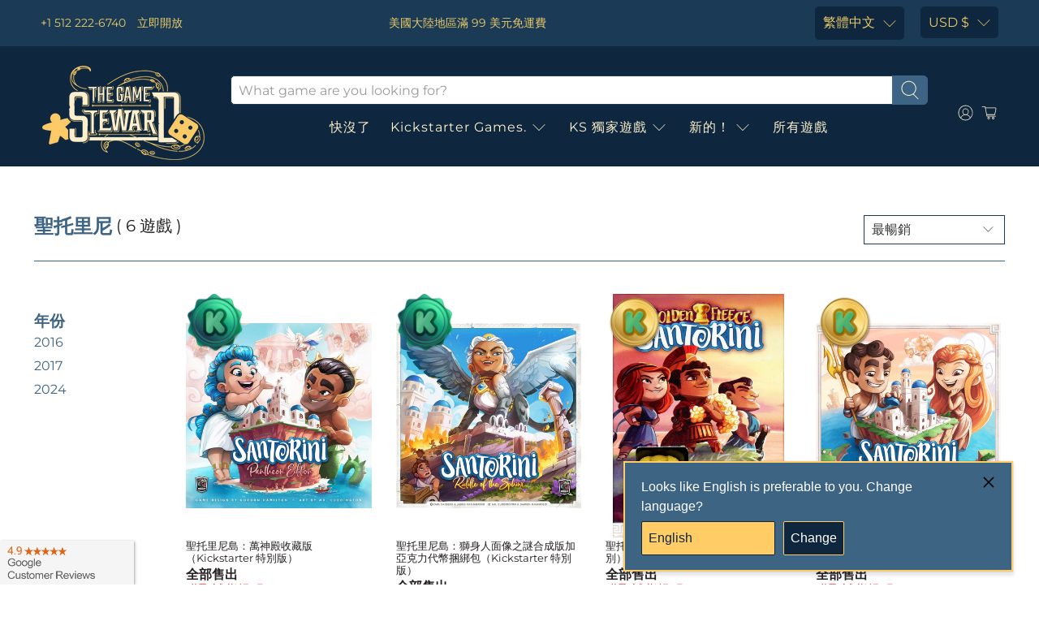

--- FILE ---
content_type: text/html; charset=utf-8
request_url: https://www.thegamesteward.com/zh-hant/collections/santorini-franchise
body_size: 60404
content:
<!-- SPD -->

 <!doctype html> <!-- Preloads Images --> <!-- JadePuma Preloads -->

<!-- TGS Preload01 -->

  
 	<link rel="preload" as="image" href="//cdn.shopify.com/s/files/1/1915/6645/files/TGS_Logo_400x.png?v=1619993151"> <!-- collection images --> <link rel="preload" as="image" href="//www.thegamesteward.com/cdn/shop/files/santorini-pantheon-synth-edition-plus-acrylic-tokens-bundle-kickstarter-pre-order-special-kickstarter-board-game-roxley-games-42985811476632_400x.jpg?v=1688689830"> <link rel="preload" as="image" href="//www.thegamesteward.com/cdn/shop/files/santorini-riddle-of-the-sphinx-synth-edition-plus-acrylic-tokens-bundle-kickstarter-pre-order-special-kickstarter-board-game-expansion-roxley-games-42985809215640_400x.jpg?v=1688690182"> <link rel="preload" as="image" href="//www.thegamesteward.com/cdn/shop/products/santorini-golden-fleece-kickstarter-special-kickstarter-board-game-expansion-roxley-34726932349080_400x.jpg?v=1634366563"> <link rel="preload" as="image" href="//www.thegamesteward.com/cdn/shop/products/santorini-zeus-edition-kickstarter-special-kickstarter-board-game-roxley-25913409928_400x.png?v=1576271460"> <!-- Preload Images -->
<html lang="zh-TW" dir="ltr">
<head><!-- /snippets/ls-head.liquid -->
<!-- /snippets/ls-sdk.liquid -->
<script type="text/javascript">
  window.LangShopConfig = {
    "currentLanguage": "zh-TW",
    "currentCurrency": "usd",
    "currentCountry": "US",
    "shopifyLocales":[{"code":"en","rootUrl":"\/"},{"code":"ar","rootUrl":"\/ar"},{"code":"da","rootUrl":"\/da"},{"code":"nl","rootUrl":"\/nl"},{"code":"fi","rootUrl":"\/fi"},{"code":"fr","rootUrl":"\/fr"},{"code":"de","rootUrl":"\/de"},{"code":"el","rootUrl":"\/el"},{"code":"he","rootUrl":"\/he"},{"code":"hu","rootUrl":"\/hu"},{"code":"it","rootUrl":"\/it"},{"code":"ja","rootUrl":"\/ja"},{"code":"ko","rootUrl":"\/ko"},{"code":"pl","rootUrl":"\/pl"},{"code":"sv","rootUrl":"\/sv"},{"code":"th","rootUrl":"\/th"},{"code":"es","rootUrl":"\/es"},{"code":"pt-PT","rootUrl":"\/pt"},{"code":"zh-CN","rootUrl":"\/zh-hans"},{"code":"zh-TW","rootUrl":"\/zh-hant"}    ]
,"shopifyCurrencies": ["AUD","CAD","CHF","CNY","DKK","EUR","GBP","HKD","HUF","IDR","ILS","INR","JPY","KRW","MXN","NOK","NZD","PLN","SAR","SEK","SGD","THB","TWD","UAH","USD","ZAR"],
    "originalLanguage":{"code":"en","alias":null,"title":"English","icon":null,"published":true,"active":false},
    "targetLanguages":[{"code":"ar","alias":null,"title":"Arabic","icon":null,"published":true,"active":true},{"code":"da","alias":null,"title":"Danish","icon":null,"published":true,"active":true},{"code":"de","alias":null,"title":"German","icon":null,"published":true,"active":true},{"code":"el","alias":null,"title":"Greek","icon":null,"published":true,"active":true},{"code":"es","alias":null,"title":"Spanish","icon":null,"published":true,"active":true},{"code":"fi","alias":null,"title":"Finnish","icon":null,"published":true,"active":true},{"code":"fr","alias":null,"title":"French","icon":null,"published":true,"active":true},{"code":"he","alias":null,"title":"Hebrew","icon":null,"published":true,"active":true},{"code":"hu","alias":null,"title":"Hungarian","icon":null,"published":true,"active":true},{"code":"it","alias":null,"title":"Italian","icon":null,"published":true,"active":true},{"code":"ja","alias":null,"title":"Japanese","icon":null,"published":true,"active":true},{"code":"ko","alias":null,"title":"Korean","icon":null,"published":true,"active":true},{"code":"nl","alias":null,"title":"Dutch","icon":null,"published":true,"active":true},{"code":"pl","alias":null,"title":"Polish","icon":null,"published":true,"active":true},{"code":"pt-BR","alias":null,"title":"Portuguese (Brazil)","icon":null,"published":true,"active":true},{"code":"pt-PT","alias":null,"title":"Portuguese (Portugal)","icon":null,"published":true,"active":true},{"code":"sv","alias":null,"title":"Swedish","icon":null,"published":true,"active":true},{"code":"th","alias":null,"title":"Thai","icon":null,"published":true,"active":true},{"code":"zh-CN","alias":null,"title":"Chinese (China)","icon":null,"published":true,"active":true},{"code":"zh-TW","alias":null,"title":"Chinese (Taiwan)","icon":null,"published":true,"active":true}],
    "languagesSwitchers":{"languageCurrency":{"status":"admin-only","desktop":{"isActive":true,"generalCustomize":{"template":0,"displayed":"language-currency","language":"name","languageFlag":true,"currency":"code","currencyFlag":true,"switcher":"floating","position":"top-left","verticalSliderValue":15,"verticalSliderDimension":"px","horizontalSliderValue":15,"horizontalSliderDimension":"px"},"advancedCustomize":{"switcherStyle":{"flagRounding":0,"flagRoundingDimension":"px","flagPosition":"left","backgroundColor":"#FFFFFF","padding":{"left":16,"top":14,"right":16,"bottom":14},"paddingDimension":"px","fontSize":18,"fontSizeDimension":"px","fontFamily":"inherit","fontColor":"#202223","borderWidth":0,"borderWidthDimension":"px","borderRadius":0,"borderRadiusDimension":"px","borderColor":"#FFFFFF"},"dropDownStyle":{"backgroundColor":"#FFFFFF","padding":{"left":16,"top":12,"right":16,"bottom":12},"paddingDimension":"px","fontSize":18,"fontSizeDimension":"px","fontFamily":"inherit","fontColor":"#202223","borderWidth":0,"borderWidthDimension":"px","borderRadius":0,"borderRadiusDimension":"px","borderColor":"#FFFFFF"},"arrow":{"size":6,"sizeDimension":"px","color":"#1D1D1D"}}},"mobile":{"isActive":true,"sameAsDesktop":false,"generalCustomize":{"template":0,"displayed":"language-currency","language":"name","languageFlag":true,"currency":"code","currencyFlag":true,"switcher":"floating","position":"top-left","verticalSliderValue":15,"verticalSliderDimension":"px","horizontalSliderValue":15,"horizontalSliderDimension":"px"},"advancedCustomize":{"switcherStyle":{"flagRounding":0,"flagRoundingDimension":"px","flagPosition":"left","backgroundColor":"#FFFFFF","padding":{"left":16,"top":14,"right":16,"bottom":14},"paddingDimension":"px","fontSize":18,"fontSizeDimension":"px","fontFamily":"inherit","fontColor":"#202223","borderWidth":0,"borderWidthDimension":"px","borderRadius":0,"borderRadiusDimension":"px","borderColor":"#FFFFFF"},"dropDownStyle":{"backgroundColor":"#FFFFFF","padding":{"left":16,"top":12,"right":16,"bottom":12},"paddingDimension":"px","fontSize":18,"fontSizeDimension":"px","fontFamily":"inherit","fontColor":"#202223","borderWidth":0,"borderWidthDimension":"px","borderRadius":0,"borderRadiusDimension":"px","borderColor":"#FFFFFF"},"arrow":{"size":6,"sizeDimension":"px","color":"#1D1D1D"}}},"isDefault":false},"autoDetection":{"status":"admin","alertType":"popup","popupContainer":{"position":"center","backgroundColor":"#FFFFFF","width":700,"widthDimension":"px","padding":{"left":20,"top":20,"right":20,"bottom":20},"paddingDimension":"px","borderWidth":0,"borderWidthDimension":"px","borderRadius":8,"borderRadiusDimension":"px","borderColor":"#FFFFFF","fontSize":18,"fontSizeDimension":"px","fontFamily":"inherit","fontColor":"#202223"},"bannerContainer":{"position":"top","backgroundColor":"#FFFFFF","width":8,"widthDimension":"px","padding":{"left":20,"top":20,"right":20,"bottom":20},"paddingDimension":"px","borderWidth":0,"borderWidthDimension":"px","borderRadius":8,"borderRadiusDimension":"px","borderColor":"#FFFFFF","fontSize":18,"fontSizeDimension":"px","fontFamily":"inherit","fontColor":"#202223"},"selectorContainer":{"backgroundColor":"#FFFFFF","padding":{"left":8,"top":8,"right":8,"bottom":8},"paddingDimension":"px","borderWidth":0,"borderWidthDimension":"px","borderRadius":8,"borderRadiusDimension":"px","borderColor":"#FFFFFF","fontSize":18,"fontSizeDimension":"px","fontFamily":"inherit","fontColor":"#202223"},"button":{"backgroundColor":"#FFFFFF","padding":{"left":8,"top":8,"right":8,"bottom":8},"paddingDimension":"px","borderWidth":0,"borderWidthDimension":"px","borderRadius":8,"borderRadiusDimension":"px","borderColor":"#FFFFFF","fontSize":18,"fontSizeDimension":"px","fontFamily":"inherit","fontColor":"#202223"},"closeIcon":{"size":16,"sizeDimension":"px","color":"#1D1D1D"}}},
    "defaultCurrency":{"code":"usd","title":"US Dollar","icon":null,"rate":1,"formatWithCurrency":" \u003cspan class=money\u003e${{amount}}\u003c\/span\u003e ","formatWithoutCurrency":" \u003cspan class=money\u003e${{amount}}\u003c\/span\u003e "},
    "targetCurrencies":[{"code":"eur","title":"Euro","icon":null,"rate":0.9807,"formatWithCurrency":"€{{amount}} EUR","formatWithoutCurrency":"€{{amount}}"},{"code":"aud","title":"Australian Dollar","icon":null,"rate":1.4311,"formatWithCurrency":"${{amount}} AUD","formatWithoutCurrency":"${{amount}}"},{"code":"brl","title":"Brazilian Real","icon":null,"rate":5.1116,"formatWithCurrency":"${{amount}} BRL","formatWithoutCurrency":"${{amount}}"},{"code":"nok","title":"Norwegian Krone","icon":null,"rate":9.7338,"formatWithCurrency":" {{amount}} NOK","formatWithoutCurrency":" {{amount}}"},{"code":"cad","title":"Canadian Dollar","icon":null,"rate":1.286,"formatWithCurrency":"${{amount}} CAD","formatWithoutCurrency":"${{amount}}"},{"code":"chf","title":"Swiss Franc","icon":null,"rate":0.9551,"formatWithCurrency":" {{amount}} CHF","formatWithoutCurrency":" {{amount}}"},{"code":"nzd","title":"New Zealand Dollar","icon":null,"rate":1.5902,"formatWithCurrency":"${{amount}} NZD","formatWithoutCurrency":"${{amount}}"},{"code":"cny","title":"Yuan Renminbi","icon":null,"rate":6.7509,"formatWithCurrency":"¥{{amount}} CNY","formatWithoutCurrency":"¥{{amount}}"},{"code":"dkk","title":"Danish Krone","icon":null,"rate":7.2972,"formatWithCurrency":" {{amount}} DKK","formatWithoutCurrency":" {{amount}}"},{"code":"gbp","title":"Pound Sterling","icon":null,"rate":0.8275,"formatWithCurrency":"£{{amount}} GBP","formatWithoutCurrency":"£{{amount}}"},{"code":"hkd","title":"Hong Kong Dollar","icon":null,"rate":7.8499,"formatWithCurrency":"${{amount}} HKD","formatWithoutCurrency":"${{amount}}"},{"code":"huf","title":"Forint","icon":null,"rate":386.6399,"formatWithCurrency":" {{amount}} HUF","formatWithoutCurrency":" {{amount}}"},{"code":"ils","title":"New Israeli Sheqel","icon":null,"rate":3.3081,"formatWithCurrency":"₪{{amount}} ILS","formatWithoutCurrency":"₪{{amount}}"},{"code":"inr","title":"Indian Rupee","icon":null,"rate":79.6021,"formatWithCurrency":"₹{{amount}} INR","formatWithoutCurrency":"₹{{amount}}"},{"code":"isk","title":"Iceland Krona","icon":null,"rate":137.5902,"formatWithCurrency":" {{amount}} ISK","formatWithoutCurrency":" {{amount}}"},{"code":"jpy","title":"Yen","icon":null,"rate":134.843,"formatWithCurrency":"¥{{amount}} JPY","formatWithoutCurrency":"¥{{amount}}"},{"code":"krw","title":"Won","icon":null,"rate":1299.7545,"formatWithCurrency":"₩{{amount}} KRW","formatWithoutCurrency":"₩{{amount}}"},{"code":"mxn","title":"Mexican Peso","icon":null,"rate":20.2556,"formatWithCurrency":"${{amount}} MXN","formatWithoutCurrency":"${{amount}}"},{"code":"sar","title":"Saudi Riyal","icon":null,"rate":3.7587,"formatWithCurrency":" {{amount}} SAR","formatWithoutCurrency":" {{amount}}"},{"code":"sek","title":"Swedish Krona","icon":null,"rate":10.1438,"formatWithCurrency":" {{amount}} SEK","formatWithoutCurrency":" {{amount}}"},{"code":"sgd","title":"Singapore Dollar","icon":null,"rate":1.3783,"formatWithCurrency":" {{amount}} SGD","formatWithoutCurrency":" {{amount}}"},{"code":"thb","title":"Baht","icon":null,"rate":35.5402,"formatWithCurrency":" {{amount}} THB","formatWithoutCurrency":" {{amount}}"},{"code":"twd","title":"New Taiwan Dollar","icon":null,"rate":30.0157,"formatWithCurrency":"${{amount}} TWD","formatWithoutCurrency":"${{amount}}"}],
    "currenciesSwitchers":[{"id":8031092290,"title":null,"type":"dropdown","status":"disabled","display":"all","position":"bottom-left","offset":"10px 10px","shortTitles":true,"isolateStyles":false,"icons":"rounded","sprite":"flags","defaultStyles":true,"devices":{"mobile":{"visible":true,"minWidth":null,"maxWidth":{"value":480,"dimension":"px"}},"tablet":{"visible":true,"minWidth":{"value":481,"dimension":"px"},"maxWidth":{"value":1023,"dimension":"px"}},"desktop":{"visible":true,"minWidth":{"value":1024,"dimension":"px"},"maxWidth":null}},"styles":{"dropdown":{"activeContainer":{"padding":{"top":{"value":8,"dimension":"px"},"right":{"value":10,"dimension":"px"},"bottom":{"value":8,"dimension":"px"},"left":{"value":10,"dimension":"px"}},"background":"rgba(255,255,255,.95)","borderRadius":{"topLeft":{"value":0,"dimension":"px"},"topRight":{"value":0,"dimension":"px"},"bottomLeft":{"value":0,"dimension":"px"},"bottomRight":{"value":0,"dimension":"px"}},"borderTop":{"color":"rgba(224, 224, 224, 1)","style":"solid","width":{"value":1,"dimension":"px"}},"borderRight":{"color":"rgba(224, 224, 224, 1)","style":"solid","width":{"value":1,"dimension":"px"}},"borderBottom":{"color":"rgba(224, 224, 224, 1)","style":"solid","width":{"value":1,"dimension":"px"}},"borderLeft":{"color":"rgba(224, 224, 224, 1)","style":"solid","width":{"value":1,"dimension":"px"}}},"activeContainerHovered":null,"activeItem":{"fontSize":{"value":13,"dimension":"px"},"fontFamily":"Open Sans","color":"rgba(39, 46, 49, 1)"},"activeItemHovered":null,"activeItemIcon":{"offset":{"value":10,"dimension":"px"},"position":"left"},"dropdownContainer":{"animation":"sliding","background":"rgba(255,255,255,.95)","borderRadius":{"topLeft":{"value":0,"dimension":"px"},"topRight":{"value":0,"dimension":"px"},"bottomLeft":{"value":0,"dimension":"px"},"bottomRight":{"value":0,"dimension":"px"}},"borderTop":{"color":"rgba(224, 224, 224, 1)","style":"solid","width":{"value":1,"dimension":"px"}},"borderRight":{"color":"rgba(224, 224, 224, 1)","style":"solid","width":{"value":1,"dimension":"px"}},"borderBottom":{"color":"rgba(224, 224, 224, 1)","style":"solid","width":{"value":1,"dimension":"px"}},"borderLeft":{"color":"rgba(224, 224, 224, 1)","style":"solid","width":{"value":1,"dimension":"px"}},"padding":{"top":{"value":0,"dimension":"px"},"right":{"value":0,"dimension":"px"},"bottom":{"value":0,"dimension":"px"},"left":{"value":0,"dimension":"px"}}},"dropdownContainerHovered":null,"dropdownItem":{"padding":{"top":{"value":8,"dimension":"px"},"right":{"value":10,"dimension":"px"},"bottom":{"value":8,"dimension":"px"},"left":{"value":10,"dimension":"px"}},"fontSize":{"value":13,"dimension":"px"},"fontFamily":"Open Sans","color":"rgba(39, 46, 49, 1)"},"dropdownItemHovered":{"color":"rgba(27, 160, 227, 1)"},"dropdownItemIcon":{"position":"left","offset":{"value":10,"dimension":"px"}},"arrow":{"color":"rgba(39, 46, 49, 1)","position":"right","offset":{"value":20,"dimension":"px"},"size":{"value":6,"dimension":"px"}}},"inline":{"container":{"background":"rgba(255,255,255,.95)","borderRadius":{"topLeft":{"value":4,"dimension":"px"},"topRight":{"value":4,"dimension":"px"},"bottomLeft":{"value":4,"dimension":"px"},"bottomRight":{"value":4,"dimension":"px"}},"borderTop":{"color":"rgba(224, 224, 224, 1)","style":"solid","width":{"value":1,"dimension":"px"}},"borderRight":{"color":"rgba(224, 224, 224, 1)","style":"solid","width":{"value":1,"dimension":"px"}},"borderBottom":{"color":"rgba(224, 224, 224, 1)","style":"solid","width":{"value":1,"dimension":"px"}},"borderLeft":{"color":"rgba(224, 224, 224, 1)","style":"solid","width":{"value":1,"dimension":"px"}}},"containerHovered":null,"item":{"background":"transparent","padding":{"top":{"value":8,"dimension":"px"},"right":{"value":10,"dimension":"px"},"bottom":{"value":8,"dimension":"px"},"left":{"value":10,"dimension":"px"}},"fontSize":{"value":13,"dimension":"px"},"fontFamily":"Open Sans","color":"rgba(39, 46, 49, 1)"},"itemHovered":{"background":"rgba(245, 245, 245, 1)","color":"rgba(39, 46, 49, 1)"},"itemActive":{"background":"rgba(245, 245, 245, 1)","color":"rgba(27, 160, 227, 1)"},"itemIcon":{"position":"left","offset":{"value":10,"dimension":"px"}}},"ios":{"activeContainer":{"padding":{"top":{"value":0,"dimension":"px"},"right":{"value":0,"dimension":"px"},"bottom":{"value":0,"dimension":"px"},"left":{"value":0,"dimension":"px"}},"background":"rgba(255,255,255,.95)","borderRadius":{"topLeft":{"value":0,"dimension":"px"},"topRight":{"value":0,"dimension":"px"},"bottomLeft":{"value":0,"dimension":"px"},"bottomRight":{"value":0,"dimension":"px"}},"borderTop":{"color":"rgba(224, 224, 224, 1)","style":"solid","width":{"value":1,"dimension":"px"}},"borderRight":{"color":"rgba(224, 224, 224, 1)","style":"solid","width":{"value":1,"dimension":"px"}},"borderBottom":{"color":"rgba(224, 224, 224, 1)","style":"solid","width":{"value":1,"dimension":"px"}},"borderLeft":{"color":"rgba(224, 224, 224, 1)","style":"solid","width":{"value":1,"dimension":"px"}}},"activeContainerHovered":null,"activeItem":{"fontSize":{"value":13,"dimension":"px"},"fontFamily":"Open Sans","color":"rgba(39, 46, 49, 1)","padding":{"top":{"value":8,"dimension":"px"},"right":{"value":10,"dimension":"px"},"bottom":{"value":8,"dimension":"px"},"left":{"value":10,"dimension":"px"}}},"activeItemHovered":null,"activeItemIcon":{"position":"left","offset":{"value":10,"dimension":"px"}},"modalOverlay":{"background":"rgba(0, 0, 0, 0.7)"},"wheelButtonsContainer":{"background":"rgba(255, 255, 255, 1)","padding":{"top":{"value":8,"dimension":"px"},"right":{"value":10,"dimension":"px"},"bottom":{"value":8,"dimension":"px"},"left":{"value":10,"dimension":"px"}},"borderTop":{"color":"rgba(224, 224, 224, 1)","style":"solid","width":{"value":0,"dimension":"px"}},"borderRight":{"color":"rgba(224, 224, 224, 1)","style":"solid","width":{"value":0,"dimension":"px"}},"borderBottom":{"color":"rgba(224, 224, 224, 1)","style":"solid","width":{"value":1,"dimension":"px"}},"borderLeft":{"color":"rgba(224, 224, 224, 1)","style":"solid","width":{"value":0,"dimension":"px"}}},"wheelCloseButton":{"fontSize":{"value":14,"dimension":"px"},"fontFamily":"Open Sans","color":"rgba(39, 46, 49, 1)","fontWeight":"bold"},"wheelCloseButtonHover":null,"wheelSubmitButton":{"fontSize":{"value":14,"dimension":"px"},"fontFamily":"Open Sans","color":"rgba(39, 46, 49, 1)","fontWeight":"bold"},"wheelSubmitButtonHover":null,"wheelPanelContainer":{"background":"rgba(255, 255, 255, 1)"},"wheelLine":{"borderTop":{"color":"rgba(224, 224, 224, 1)","style":"solid","width":{"value":1,"dimension":"px"}},"borderRight":{"color":"rgba(224, 224, 224, 1)","style":"solid","width":{"value":0,"dimension":"px"}},"borderBottom":{"color":"rgba(224, 224, 224, 1)","style":"solid","width":{"value":1,"dimension":"px"}},"borderLeft":{"color":"rgba(224, 224, 224, 1)","style":"solid","width":{"value":0,"dimension":"px"}}},"wheelItem":{"background":"transparent","padding":{"top":{"value":8,"dimension":"px"},"right":{"value":10,"dimension":"px"},"bottom":{"value":8,"dimension":"px"},"left":{"value":10,"dimension":"px"}},"fontSize":{"value":13,"dimension":"px"},"fontFamily":"Open Sans","color":"rgba(39, 46, 49, 1)","justifyContent":"flex-start"},"wheelItemIcon":{"position":"left","offset":{"value":10,"dimension":"px"}}},"modal":{"activeContainer":{"padding":{"top":{"value":0,"dimension":"px"},"right":{"value":0,"dimension":"px"},"bottom":{"value":0,"dimension":"px"},"left":{"value":0,"dimension":"px"}},"background":"rgba(255,255,255,.95)","borderRadius":{"topLeft":{"value":0,"dimension":"px"},"topRight":{"value":0,"dimension":"px"},"bottomLeft":{"value":0,"dimension":"px"},"bottomRight":{"value":0,"dimension":"px"}},"borderTop":{"color":"rgba(224, 224, 224, 1)","style":"solid","width":{"value":1,"dimension":"px"}},"borderRight":{"color":"rgba(224, 224, 224, 1)","style":"solid","width":{"value":1,"dimension":"px"}},"borderBottom":{"color":"rgba(224, 224, 224, 1)","style":"solid","width":{"value":1,"dimension":"px"}},"borderLeft":{"color":"rgba(224, 224, 224, 1)","style":"solid","width":{"value":1,"dimension":"px"}}},"activeContainerHovered":null,"activeItem":{"fontSize":{"value":13,"dimension":"px"},"fontFamily":"Open Sans","color":"rgba(39, 46, 49, 1)","padding":{"top":{"value":8,"dimension":"px"},"right":{"value":10,"dimension":"px"},"bottom":{"value":8,"dimension":"px"},"left":{"value":10,"dimension":"px"}}},"activeItemHovered":null,"activeItemIcon":{"position":"left","offset":{"value":10,"dimension":"px"}},"modalOverlay":{"background":"rgba(0, 0, 0, 0.7)"},"modalContent":{"animation":"sliding-down","background":"rgba(255, 255, 255, 1)","maxHeight":{"value":80,"dimension":"vh"},"maxWidth":{"value":80,"dimension":"vw"},"width":{"value":320,"dimension":"px"}},"modalContentHover":null,"modalItem":{"reverseElements":true,"fontSize":{"value":11,"dimension":"px"},"fontFamily":"Open Sans","color":"rgba(102, 102, 102, 1)","textTransform":"uppercase","fontWeight":"bold","justifyContent":"space-between","letterSpacing":{"value":3,"dimension":"px"},"padding":{"top":{"value":20,"dimension":"px"},"right":{"value":26,"dimension":"px"},"bottom":{"value":20,"dimension":"px"},"left":{"value":26,"dimension":"px"}}},"modalItemIcon":{"offset":{"value":20,"dimension":"px"}},"modalItemRadio":{"size":{"value":20,"dimension":"px"},"offset":{"value":20,"dimension":"px"},"color":"rgba(193, 202, 202, 1)"},"modalItemHovered":{"background":"rgba(255, 103, 99, 0.5)","color":"rgba(254, 236, 233, 1)"},"modalItemHoveredRadio":{"size":{"value":20,"dimension":"px"},"offset":{"value":20,"dimension":"px"},"color":"rgba(254, 236, 233, 1)"},"modalActiveItem":{"fontSize":{"value":15,"dimension":"px"},"color":"rgba(254, 236, 233, 1)","background":"rgba(255, 103, 99, 1)"},"modalActiveItemRadio":{"size":{"value":24,"dimension":"px"},"offset":{"value":18,"dimension":"px"},"color":"rgba(255, 255, 255, 1)"},"modalActiveItemHovered":null,"modalActiveItemHoveredRadio":null},"select":{"container":{"background":"rgba(255,255,255, 1)","borderRadius":{"topLeft":{"value":4,"dimension":"px"},"topRight":{"value":4,"dimension":"px"},"bottomLeft":{"value":4,"dimension":"px"},"bottomRight":{"value":4,"dimension":"px"}},"borderTop":{"color":"rgba(204, 204, 204, 1)","style":"solid","width":{"value":1,"dimension":"px"}},"borderRight":{"color":"rgba(204, 204, 204, 1)","style":"solid","width":{"value":1,"dimension":"px"}},"borderBottom":{"color":"rgba(204, 204, 204, 1)","style":"solid","width":{"value":1,"dimension":"px"}},"borderLeft":{"color":"rgba(204, 204, 204, 1)","style":"solid","width":{"value":1,"dimension":"px"}}},"text":{"padding":{"top":{"value":5,"dimension":"px"},"right":{"value":8,"dimension":"px"},"bottom":{"value":5,"dimension":"px"},"left":{"value":8,"dimension":"px"}},"fontSize":{"value":13,"dimension":"px"},"fontFamily":"Open Sans","color":"rgba(39, 46, 49, 1)"}}}}],
    "languageDetection":"browser",
    "languagesCountries":[{"code":"en","countries":["as","ai","ag","aw","au","bs","bh","bd","bb","bz","bm","bw","br","io","bn","kh","ca","ky","cx","cc","ck","cr","cy","dm","eg","et","fk","fj","gm","gh","gi","gr","gl","gd","gu","gg","gy","hk","in","id","ie","im","il","jm","je","jo","ke","ki","kr","kw","la","lb","ls","lr","ly","my","mv","mt","mh","mu","fm","ms","na","nr","np","an","nz","ni","ng","nu","nf","mp","om","pk","pw","pa","pg","ph","pn","pr","qa","rw","sh","kn","lc","vc","ws","sc","sl","sg","sb","so","za","gs","lk","sd","sr","sz","sy","tz","th","tl","tk","to","tt","tc","tv","ug","ua","ae","gb","us","um","vn","vg","vi","zm","zw","bq","ss","sx"]},{"code":"de","countries":["ar","at","be","dk","de","is","it","li","lu","ch"]},{"code":"fr","countries":["bj","bf","bi","cm","cf","td","km","cg","cd","ci","dj","gq","fr","gf","pf","tf","ga","gp","gn","ht","va","mg","ml","mq","mr","yt","mc","ma","nc","ne","re","bl","mf","pm","sn","tg","tn","vu","wf"]},{"code":"ja","countries":["jp"]},{"code":"sv","countries":["ax","fi","se"]},{"code":"zh-CN","countries":[]}],
    "languagesBrowsers":[{"code":"en","browsers":["en","en-AU","en-US","en-BZ","en-CA","en-CB","en-GB","en-IN","en-IE","en-JM","en-NZ","en-PH","en-ZA","en-TT"]},{"code":"de","browsers":["de","de-AT","de-DE","de-LI","de-LU","de-CH"]},{"code":"fr","browsers":["fr","fr-BE","fr-CA","fr-FR","fr-LU","fr-CH"]},{"code":"ja","browsers":["ja"]},{"code":"sv","browsers":["sv"]},{"code":"zh-CN","browsers":["zh","zh-CN"]},{"code":"ar","browsers":["ar","ar-DZ","ar-BH","ar-EG","ar-IQ","ar-JO","ar-KW","ar-LB","ar-LY","ar-MA","ar-OM","ar-QA","ar-SA","ar-SY","ar-TN","ar-AE","ar-YE"]},{"code":"da","browsers":["da"]},{"code":"el","browsers":["el"]},{"code":"es","browsers":["es","es-AR","es-BO","es-CL","es-CO","es-CR","es-DO","es-EC","es-SV","es-GT","es-HN","es-419","es-MX","es-NI","es-PA","es-PY","es-PE","es-PR","es-ES","es-US","es-UY","es-VE"]},{"code":"fi","browsers":["fi"]},{"code":"he","browsers":["he"]},{"code":"hu","browsers":["hu"]},{"code":"it","browsers":["it","it-IT","it-CH"]},{"code":"ko","browsers":["ko"]},{"code":"nl","browsers":["nl","nl-NL"]},{"code":"pl","browsers":["pl"]},{"code":"pt-BR","browsers":["pt-BR"]},{"code":"pt-PT","browsers":["pt","pt-PT"]},{"code":"th","browsers":["th"]},{"code":"zh-TW","browsers":["zh-TW","lzh","zh-HK","zh-MO","zh-SG"]}],
    "currencyDetection":"location",
    "currenciesLanguages":[{"code":"usd","languages":[]},{"code":"jpy","languages":["ja"]},{"code":"eur","languages":["sq","eu","bs","br","ca","co","hr","et","fi","fr","fy","gl","de","el","hu","ga","it","la","mt","oc","ru","sr","sh","sk","sl","sv","tr"]},{"code":"gbp","languages":["pt","gd","cy"]},{"code":"aud","languages":["zh","ms"]}],
    "currenciesCountries":[{"code":"usd","countries":["as","bq","ec","fm","gu","io","mh","mp","pr","pw","sv","tc","tl","um","us","vg","vi"]},{"code":"eur","countries":["ad","at","ax","be","bl","cy","de","ee","es","fi","gf","gp","gr","ie","it","xk","lu","mc","me","mf","mq","mt","nl","pm","pt","re","si","sk","sm","tf","va","yt"]},{"code":"gbp","countries":["gb","gg","gs","im","je"]},{"code":"cad","countries":["ca"]},{"code":"aud","countries":["au","cc","cx","hm","ki","nf","nr","tv"]},{"code":"nzd","countries":["ck","nu","nz","pn","tk"]},{"code":"hkd","countries":["hk"]},{"code":"twd","countries":["tw"]},{"code":"jpy","countries":["jp"]},{"code":"nok","countries":["bv","no","sj"]},{"code":"dkk","countries":["dk","fo","gl"]},{"code":"krw","countries":["kr"]},{"code":"ils","countries":["il","ps"]},{"code":"thb","countries":["th"]},{"code":"brl","countries":["br"]},{"code":"cny","countries":["cn"]},{"code":"chf","countries":["ch","li"]},{"code":"sek","countries":["se"]},{"code":"huf","countries":["hu"]}],
    "recommendationAlert":{"type":"popup","status":"published","isolateStyles":false,"styles":{"banner":{"bannerContainer":{"position":"top","spacing":10,"borderTop":{"color":"rgba(0,0,0,0.2)","style":"solid","width":{"value":0,"dimension":"px"}},"borderRight":{"color":"rgba(0,0,0,0.2)","style":"solid","width":{"value":0,"dimension":"px"}},"borderBottom":{"color":"rgba(0,0,0,0.2)","style":"solid","width":{"value":1,"dimension":"px"}},"borderLeft":{"color":"rgba(0,0,0,0.2)","style":"solid","width":{"value":0,"dimension":"px"}},"padding":{"top":{"value":23,"dimension":"px"},"right":{"value":55,"dimension":"px"},"bottom":{"value":23,"dimension":"px"},"left":{"value":55,"dimension":"px"}},"background":"rgba(255, 255, 255, 1)"},"bannerMessage":{"fontSize":{"value":16,"dimension":"px"}},"selectorContainer":{"background":"rgba(244,244,244, 1)","borderRadius":{"topLeft":{"value":2,"dimension":"px"},"topRight":{"value":2,"dimension":"px"},"bottomLeft":{"value":2,"dimension":"px"},"bottomRight":{"value":2,"dimension":"px"}},"borderTop":{"color":"rgba(204, 204, 204, 1)","style":"solid","width":{"value":0,"dimension":"px"}},"borderRight":{"color":"rgba(204, 204, 204, 1)","style":"solid","width":{"value":0,"dimension":"px"}},"borderBottom":{"color":"rgba(204, 204, 204, 1)","style":"solid","width":{"value":0,"dimension":"px"}},"borderLeft":{"color":"rgba(204, 204, 204, 1)","style":"solid","width":{"value":0,"dimension":"px"}}},"selectorContainerHovered":null,"selectorText":{"padding":{"top":{"value":8,"dimension":"px"},"right":{"value":8,"dimension":"px"},"bottom":{"value":8,"dimension":"px"},"left":{"value":8,"dimension":"px"}},"fontSize":{"value":16,"dimension":"px"},"fontFamily":"Open Sans","color":"rgba(39, 46, 49, 1)"},"selectorTextHovered":null,"changeButton":{"borderTop":{"color":"transparent","style":"solid","width":{"value":0,"dimension":"px"}},"borderRight":{"color":"transparent","style":"solid","width":{"value":0,"dimension":"px"}},"borderBottom":{"color":"transparent","style":"solid","width":{"value":0,"dimension":"px"}},"borderLeft":{"color":"transparent","style":"solid","width":{"value":0,"dimension":"px"}},"fontSize":{"value":16,"dimension":"px"},"borderRadius":{"topLeft":{"value":2,"dimension":"px"},"topRight":{"value":2,"dimension":"px"},"bottomLeft":{"value":2,"dimension":"px"},"bottomRight":{"value":2,"dimension":"px"}},"padding":{"top":{"value":8,"dimension":"px"},"right":{"value":8,"dimension":"px"},"bottom":{"value":8,"dimension":"px"},"left":{"value":8,"dimension":"px"}},"background":"rgba(0, 0, 0, 1)","color":"rgba(255, 255, 255, 1)"},"changeButtonHovered":null,"closeButton":{"fontSize":{"value":16,"dimension":"px"},"color":"rgba(0, 0, 0, 1)"},"closeButtonHovered":null},"popup":{"popupContainer":{"maxWidth":{"value":30,"dimension":"rem"},"position":"bottom-right","spacing":10,"offset":{"value":1,"dimension":"em"},"borderTop":{"color":"rgba(255, 204, 102, 1)","style":"solid","width":{"value":2,"dimension":"px"}},"borderRight":{"color":"rgba(255, 204, 102, 1)","style":"solid","width":{"value":2,"dimension":"px"}},"borderBottom":{"color":"rgba(255, 204, 102, 1)","style":"solid","width":{"value":2,"dimension":"px"}},"borderLeft":{"color":"rgba(255, 204, 102, 1)","style":"solid","width":{"value":2,"dimension":"px"}},"borderRadius":{"topLeft":{"value":0,"dimension":"px"},"topRight":{"value":0,"dimension":"px"},"bottomLeft":{"value":0,"dimension":"px"},"bottomRight":{"value":0,"dimension":"px"}},"padding":{"top":{"value":15,"dimension":"px"},"right":{"value":20,"dimension":"px"},"bottom":{"value":15,"dimension":"px"},"left":{"value":20,"dimension":"px"}},"background":"rgba(61, 100, 131, 1)"},"popupMessage":{"fontSize":{"value":16,"dimension":"px"},"color":"rgba(255, 255, 255, 1)","fontFamily":"Arial"},"selectorContainer":{"background":"rgba(255, 204, 102, 1)","borderRadius":{"topLeft":{"value":2,"dimension":"px"},"topRight":{"value":2,"dimension":"px"},"bottomLeft":{"value":2,"dimension":"px"},"bottomRight":{"value":2,"dimension":"px"}},"borderTop":{"color":"rgba(14, 39, 62, 1)","style":"solid","width":{"value":1,"dimension":"px"}},"borderRight":{"color":"rgba(14, 39, 62, 1)","style":"solid","width":{"value":1,"dimension":"px"}},"borderBottom":{"color":"rgba(14, 39, 62, 1)","style":"solid","width":{"value":1,"dimension":"px"}},"borderLeft":{"color":"rgba(14, 39, 62, 1)","style":"solid","width":{"value":1,"dimension":"px"}}},"selectorContainerHovered":{"background":"rgba(255, 170, 0, 1)"},"selectorText":{"padding":{"top":{"value":8,"dimension":"px"},"right":{"value":8,"dimension":"px"},"bottom":{"value":8,"dimension":"px"},"left":{"value":8,"dimension":"px"}},"fontSize":{"value":16,"dimension":"px"},"fontFamily":"Open Sans","color":"rgba(14, 39, 62, 1)"},"selectorTextHovered":null,"changeButton":{"borderTop":{"color":"rgba(255, 204, 102, 1)","style":"solid","width":{"value":1,"dimension":"px"}},"borderRight":{"color":"rgba(255, 204, 102, 1)","style":"solid","width":{"value":1,"dimension":"px"}},"borderBottom":{"color":"rgba(255, 204, 102, 1)","style":"solid","width":{"value":1,"dimension":"px"}},"borderLeft":{"color":"rgba(255, 204, 102, 1)","style":"solid","width":{"value":1,"dimension":"px"}},"fontSize":{"value":16,"dimension":"px"},"borderRadius":{"topLeft":{"value":2,"dimension":"px"},"topRight":{"value":2,"dimension":"px"},"bottomLeft":{"value":2,"dimension":"px"},"bottomRight":{"value":2,"dimension":"px"}},"padding":{"top":{"value":8,"dimension":"px"},"right":{"value":8,"dimension":"px"},"bottom":{"value":8,"dimension":"px"},"left":{"value":8,"dimension":"px"}},"background":"rgba(14, 39, 62, 1)","color":"rgba(255, 255, 255, 1)","fontFamily":"Arial"},"changeButtonHovered":{"background":"rgba(61, 100, 131, 1)","borderRadius":{"bottomLeft":{"value":1,"dimension":"px"}}},"closeButton":{"fontSize":{"value":16,"dimension":"px"},"color":"rgba(0, 0, 0, 1)"},"closeButtonHovered":null}}},"currencyInQueryParam": false,
    "allowAutomaticRedirects":false,
    "storeMoneyFormat": "\u003cspan class=money\u003e${{amount}}\u003c\/span\u003e",
    "storeMoneyWithCurrencyFormat": "\u003cspan class=money\u003e${{amount}}\u003c\/span\u003e",
    "themeDynamics":[],
    "dynamicThemeDomObserverInterval":0,
    "abilities":[{"id":1,"name":"use-analytics","expiresAt":null},{"id":2,"name":"use-agency-translation","expiresAt":null},{"id":3,"name":"use-free-translation","expiresAt":null},{"id":4,"name":"use-pro-translation","expiresAt":null},{"id":5,"name":"use-export-import","expiresAt":null},{"id":6,"name":"use-suggestions","expiresAt":null},{"id":7,"name":"use-revisions","expiresAt":null},{"id":8,"name":"use-mappings","expiresAt":null},{"id":9,"name":"use-dynamic-replacements","expiresAt":null},{"id":10,"name":"use-localized-theme","expiresAt":null},{"id":11,"name":"use-third-party-apps","expiresAt":null},{"id":12,"name":"use-translate-new-resources","expiresAt":null},{"id":13,"name":"use-selectors-customization","expiresAt":null},{"id":14,"name":"disable-branding","expiresAt":null},{"id":15,"name":"configure-notifications","expiresAt":null},{"id":17,"name":"use-glossary","expiresAt":null},{"id":18,"name":"use-public-api","expiresAt":null},{"id":20,"name":"use-exclusion-rules","expiresAt":null}],
    "isAdmin":false,
    "isPreview":false,
    "i18n":{"en": {
            "recommendation_alert": {
                "currency_language_suggestion": "Looks like {{ language }} and {{ currency }} are preferable to you. Change language and currency?",
                "language_suggestion": "Looks like {{ language }} is preferable to you. Change language?",
                "currency_suggestion": "Looks like {{ currency }} is preferable for you. Change currency?",
                "change": "Change"
            },
            "switchers": {
                "ios_switcher": {
                    "done": "Done",
                    "close": "Close"
                }
            },
            "languages": {"en": "English"
,"ar": "Arabic"
,"da": "Danish"
,"de": "German"
,"el": "Greek"
,"es": "Spanish"
,"fi": "Finnish"
,"fr": "French"
,"he": "Hebrew"
,"hu": "Hungarian"
,"it": "Italian"
,"ja": "Japanese"
,"ko": "Korean"
,"nl": "Dutch"
,"pl": "Polish"
,"pt-BR": "Portuguese (Brazil)"
,"pt-PT": "Portuguese (Portugal)"
,"sv": "Swedish"
,"th": "Thai"
,"zh-CN": "Chinese (China)"
,"zh-TW": "Chinese (Taiwan)"

            },
            "currencies": {"usd": "USD $","eur": "EUR €","aud": "AUD $","brl": "BRL R$","nok": "NOK Kr","cad": "Canadian Dollar","chf": "CHF","nzd": "NZD $","cny": "CNY ¥","dkk": "DKK Kr.","gbp": "GBP £","hkd": "HKD $","huf": "HUF Ft","ils": "ILS ₪","inr": "INR ₹","isk": "ISK Kr","jpy": "JPY ¥","krw": "KRW ₩","mxn": "MXN $","sar": "SAR ر.س","sek": "SEK Kr","sgd": "SGD $","thb": "THB ฿","twd": "TWD $"}
        },"ar": {
            "recommendation_alert": {
                "currency_language_suggestion": "يشبه {{ language }} و {{ currency }} الأفضل لك. تغيير اللغة والعملة؟",
                "language_suggestion": "يشبه {{ language }} هو الأفضل لك. تغيير اللغة؟",
                "currency_suggestion": "يشبه {{ currency }} هو الأفضل بالنسبة لك. تغيير العملة؟",
                "change": "يتغيرون"
            },
            "switchers": {
                "ios_switcher": {
                    "done": null,
                    "close": null
                }
            },
            "languages": {"ar": "عربي"

            },
            "currencies": {"usd": null,"eur": "EUR €","aud": null,"brl": null,"nok": null,"cad": "CAD $","chf": null,"nzd": null,"cny": null,"dkk": null,"gbp": "GBP £","hkd": null,"huf": null,"ils": null,"inr": null,"isk": null,"jpy": null,"krw": null,"mxn": null,"sar": null,"sek": null,"sgd": null,"thb": null,"twd": null}
        },"da": {
            "recommendation_alert": {
                "currency_language_suggestion": "Ligner {{ language }} og {{ currency }} er at foretrække for dig. Skift sprog og valuta?",
                "language_suggestion": "Ligner {{ language }} er at foretrække for dig. Skift sprog?",
                "currency_suggestion": "Ligner {{ currency }} er at foretrække for dig. Skift valuta?",
                "change": "Lave om"
            },
            "switchers": {
                "ios_switcher": {
                    "done": null,
                    "close": null
                }
            },
            "languages": {"da": "Dansk"

            },
            "currencies": {"usd": null,"eur": "EUR €","aud": null,"brl": null,"nok": null,"cad": "CAD $","chf": null,"nzd": null,"cny": null,"dkk": "Danske kroner","gbp": "GBP £","hkd": null,"huf": null,"ils": null,"inr": null,"isk": null,"jpy": null,"krw": null,"mxn": null,"sar": null,"sek": null,"sgd": null,"thb": null,"twd": null}
        },"de": {
            "recommendation_alert": {
                "currency_language_suggestion": "Sieht aus wie {{ language }} und {{ currency }} sind dir vorzuziehen. Sprache und Währung ändern?",
                "language_suggestion": "Sieht aus wie {{ language }} ist dir vorzuziehen. Sprache ändern?",
                "currency_suggestion": "Sieht aus wie {{ currency }} ist für Sie bevorzugt. Währung ändern?",
                "change": "Ändern"
            },
            "switchers": {
                "ios_switcher": {
                    "done": null,
                    "close": null
                }
            },
            "languages": {"de": "Deutsch"

            },
            "currencies": {"usd": null,"eur": "EUR €","aud": null,"brl": null,"nok": null,"cad": "CAD $","chf": null,"nzd": null,"cny": null,"dkk": null,"gbp": "GBP £","hkd": null,"huf": null,"ils": null,"inr": null,"isk": null,"jpy": null,"krw": null,"mxn": null,"sar": null,"sek": null,"sgd": null,"thb": null,"twd": null}
        },"el": {
            "recommendation_alert": {
                "currency_language_suggestion": "Μοιάζει με {{ language }} και {{ currency }} είναι προτιμότερο από εσάς. Αλλαγή γλώσσας και νόμισμα;",
                "language_suggestion": "Μοιάζει με {{ language }} είναι προτιμότερο από εσάς. Αλλαξε γλώσσα?",
                "currency_suggestion": "Μοιάζει με {{ currency }} είναι προτιμότερο για εσάς. Αλλαγή νομίσματος;",
                "change": "Αλλαγή"
            },
            "switchers": {
                "ios_switcher": {
                    "done": null,
                    "close": null
                }
            },
            "languages": {"el": "Ελληνικά"

            },
            "currencies": {"usd": null,"eur": "EUR €","aud": null,"brl": null,"nok": null,"cad": "CAD $","chf": null,"nzd": null,"cny": null,"dkk": null,"gbp": "GBP £","hkd": null,"huf": null,"ils": null,"inr": null,"isk": null,"jpy": null,"krw": null,"mxn": null,"sar": null,"sek": null,"sgd": null,"thb": null,"twd": null}
        },"es": {
            "recommendation_alert": {
                "currency_language_suggestion": "Parece {{ language }} y {{ currency }} son preferibles para ti. ¿Cambiar el lenguaje y la moneda?",
                "language_suggestion": "Parece {{ language }} es preferible para ti ¿Cambiar idioma?",
                "currency_suggestion": "Parece {{ currency }} Es preferible para ti. Cambio de moneda?",
                "change": "Cambiar"
            },
            "switchers": {
                "ios_switcher": {
                    "done": null,
                    "close": null
                }
            },
            "languages": {"es": "Español"

            },
            "currencies": {"usd": null,"eur": "EUR €","aud": null,"brl": null,"nok": null,"cad": "CAD $","chf": null,"nzd": null,"cny": null,"dkk": null,"gbp": "GBP £","hkd": null,"huf": null,"ils": null,"inr": null,"isk": null,"jpy": null,"krw": null,"mxn": null,"sar": null,"sek": null,"sgd": null,"thb": null,"twd": null}
        },"fi": {
            "recommendation_alert": {
                "currency_language_suggestion": "Näyttää {{ language }} ja {{ currency }} ovat sinulle edullisia. Vaihda kieli ja valuutta?",
                "language_suggestion": "Näyttää {{ language }} on parempi sinulle. Vaihda kieltä?",
                "currency_suggestion": "Näyttää {{ currency }} on parempi sinulle. Muuta valuutta?",
                "change": "Muuttaa"
            },
            "switchers": {
                "ios_switcher": {
                    "done": null,
                    "close": null
                }
            },
            "languages": {"fi": "Suomi"

            },
            "currencies": {"usd": null,"eur": "EUR €","aud": null,"brl": null,"nok": null,"cad": "CAD $","chf": null,"nzd": null,"cny": null,"dkk": null,"gbp": "GBP £","hkd": null,"huf": null,"ils": null,"inr": null,"isk": null,"jpy": null,"krw": null,"mxn": null,"sar": null,"sek": null,"sgd": null,"thb": null,"twd": null}
        },"fr": {
            "recommendation_alert": {
                "currency_language_suggestion": "Ressemble à {{ language }} et {{ currency }} sont préférables pour vous. Changer la langue et la monnaie?",
                "language_suggestion": "Ressemble à {{ language }} est préférable pour vous. Changer de langue?",
                "currency_suggestion": "Ressemble à {{ currency }} est préférable pour vous. Changer de devise?",
                "change": "Changement"
            },
            "switchers": {
                "ios_switcher": {
                    "done": null,
                    "close": null
                }
            },
            "languages": {"fr": "Français"

            },
            "currencies": {"usd": null,"eur": "EUR €","aud": null,"brl": null,"nok": null,"cad": "CAD $","chf": null,"nzd": null,"cny": null,"dkk": null,"gbp": "GBP £","hkd": null,"huf": null,"ils": null,"inr": null,"isk": null,"jpy": null,"krw": null,"mxn": null,"sar": null,"sek": null,"sgd": null,"thb": null,"twd": null}
        },"he": {
            "recommendation_alert": {
                "currency_language_suggestion": "נראה כמו {{ language }} ו {{ currency }} עדיפים עליך. שנה שפה ומטבע?",
                "language_suggestion": "נראה כמו {{ language }} עדיף עליך. שנה שפה?",
                "currency_suggestion": "נראה כמו {{ currency }} עדיף עבורך. שינוי מטבע?",
                "change": "שינוי"
            },
            "switchers": {
                "ios_switcher": {
                    "done": null,
                    "close": null
                }
            },
            "languages": {"he": "עברית"

            },
            "currencies": {"usd": null,"eur": "EUR €","aud": null,"brl": null,"nok": null,"cad": "CAD $","chf": null,"nzd": null,"cny": null,"dkk": null,"gbp": "GBP £","hkd": null,"huf": null,"ils": null,"inr": null,"isk": null,"jpy": null,"krw": null,"mxn": null,"sar": null,"sek": null,"sgd": null,"thb": null,"twd": null}
        },"hu": {
            "recommendation_alert": {
                "currency_language_suggestion": "Úgy néz ki, mint a {{ language }} és {{ currency }} előnyösek az Ön számára. Nyelv és pénznem változása?",
                "language_suggestion": "Úgy néz ki, mint a {{ language }} előnyös az Ön számára. Válts nyelvet?",
                "currency_suggestion": "Úgy néz ki, mint a {{ currency }} előnyösebb az Ön számára. Valutaváltás?",
                "change": "változás"
            },
            "switchers": {
                "ios_switcher": {
                    "done": null,
                    "close": null
                }
            },
            "languages": {"hu": "Magyar"

            },
            "currencies": {"usd": null,"eur": "EUR €","aud": null,"brl": null,"nok": null,"cad": "CAD $","chf": null,"nzd": null,"cny": null,"dkk": null,"gbp": "GBP £","hkd": null,"huf": null,"ils": null,"inr": null,"isk": null,"jpy": null,"krw": null,"mxn": null,"sar": null,"sek": null,"sgd": null,"thb": null,"twd": null}
        },"it": {
            "recommendation_alert": {
                "currency_language_suggestion": "Sembra {{ language }} e {{ currency }} sono preferibili a te. Cambia lingua e valuta?",
                "language_suggestion": "Sembra {{ language }} è preferibile a te. Cambia lingua?",
                "currency_suggestion": "Sembra {{ currency }} è preferibile per te. Cambia valuta?",
                "change": "Modificare"
            },
            "switchers": {
                "ios_switcher": {
                    "done": null,
                    "close": null
                }
            },
            "languages": {"it": "Italiano"

            },
            "currencies": {"usd": null,"eur": "EUR €","aud": null,"brl": null,"nok": null,"cad": "CAD $","chf": null,"nzd": null,"cny": null,"dkk": null,"gbp": "GBP £","hkd": null,"huf": null,"ils": null,"inr": null,"isk": null,"jpy": null,"krw": null,"mxn": null,"sar": null,"sek": null,"sgd": null,"thb": null,"twd": null}
        },"ja": {
            "recommendation_alert": {
                "currency_language_suggestion": "のように見えます {{ language }} と {{ currency }} あなたよりも好ましいです。言語と通貨を変更しますか？",
                "language_suggestion": "のように見えます {{ language }} あなたよりも好ましいです。言語を変えてください？",
                "currency_suggestion": "のように見えます {{ currency }} あなたにとって好ましいです。通貨を変更しますか？",
                "change": "変化する"
            },
            "switchers": {
                "ios_switcher": {
                    "done": null,
                    "close": null
                }
            },
            "languages": {"ja": "日本語"

            },
            "currencies": {"usd": null,"eur": "EUR €","aud": null,"brl": null,"nok": null,"cad": "CAD $","chf": null,"nzd": null,"cny": null,"dkk": null,"gbp": "GBP £","hkd": null,"huf": null,"ils": null,"inr": null,"isk": null,"jpy": "イェン","krw": null,"mxn": null,"sar": null,"sek": null,"sgd": null,"thb": null,"twd": null}
        },"ko": {
            "recommendation_alert": {
                "currency_language_suggestion": "닮았다 {{ language }} 그리고 {{ currency }} 당신에게 바람직합니다. 언어 및 통화 변경?",
                "language_suggestion": "닮았다 {{ language }} 당신에게 좋습니다. 언어 변경?",
                "currency_suggestion": "닮았다 {{ currency }} 당신에게 바람직합니다. 통화 변경?",
                "change": "변화"
            },
            "switchers": {
                "ios_switcher": {
                    "done": null,
                    "close": null
                }
            },
            "languages": {"ko": "한국어"

            },
            "currencies": {"usd": null,"eur": "EUR €","aud": null,"brl": null,"nok": null,"cad": "CAD $","chf": null,"nzd": null,"cny": null,"dkk": null,"gbp": "GBP £","hkd": null,"huf": null,"ils": null,"inr": null,"isk": null,"jpy": null,"krw": null,"mxn": null,"sar": null,"sek": null,"sgd": null,"thb": null,"twd": null}
        },"nl": {
            "recommendation_alert": {
                "currency_language_suggestion": "Lijkt op {{ language }} en {{ currency }} hebben de voorkeur aan u. Verander de taal en valuta?",
                "language_suggestion": "Lijkt op {{ language }} heeft de voorkeur aan jou. Verander de taal?",
                "currency_suggestion": "Lijkt op {{ currency }} heeft de voorkeur voor u. Verander valuta?",
                "change": "Wijziging"
            },
            "switchers": {
                "ios_switcher": {
                    "done": null,
                    "close": null
                }
            },
            "languages": {"nl": "Nederlands"

            },
            "currencies": {"usd": null,"eur": "EUR €","aud": null,"brl": null,"nok": null,"cad": "CAD $","chf": null,"nzd": null,"cny": null,"dkk": null,"gbp": null,"hkd": null,"huf": null,"ils": null,"inr": null,"isk": null,"jpy": null,"krw": null,"mxn": null,"sar": null,"sek": null,"sgd": null,"thb": null,"twd": null}
        },"pl": {
            "recommendation_alert": {
                "currency_language_suggestion": "Wygląda jak {{ language }} oraz {{ currency }} są lepsze dla Ciebie. Zmień język i walutę?",
                "language_suggestion": "Wygląda jak {{ language }} jest dla ciebie lepszy. Zmień język?",
                "currency_suggestion": "Wygląda jak {{ currency }} jest lepszy dla Ciebie. Zmień walutę?",
                "change": "Reszta"
            },
            "switchers": {
                "ios_switcher": {
                    "done": null,
                    "close": null
                }
            },
            "languages": {"pl": "Polski"

            },
            "currencies": {"usd": null,"eur": "EUR €","aud": null,"brl": null,"nok": null,"cad": "CAD $","chf": null,"nzd": null,"cny": null,"dkk": null,"gbp": "GBP £","hkd": null,"huf": null,"ils": null,"inr": null,"isk": null,"jpy": null,"krw": null,"mxn": null,"sar": null,"sek": null,"sgd": null,"thb": null,"twd": null}
        },"pt-BR": {
            "recommendation_alert": {
                "currency_language_suggestion": "Parece {{ language }} e {{ currency }} são preferíveis a você. Alterar linguagem e moeda?",
                "language_suggestion": "Parece {{ language }} é preferível a você. Mudar idioma?",
                "currency_suggestion": "Parece {{ currency }} é preferível para você. Alteração de moeda?",
                "change": "Mudar"
            },
            "switchers": {
                "ios_switcher": {
                    "done": null,
                    "close": null
                }
            },
            "languages": {"pt-BR": "Português (Brasil)"

            },
            "currencies": {"usd": null,"eur": "EUR €","aud": null,"brl": null,"nok": null,"cad": "CAD $","chf": null,"nzd": null,"cny": null,"dkk": null,"gbp": "GBP £","hkd": null,"huf": null,"ils": null,"inr": null,"isk": null,"jpy": null,"krw": null,"mxn": null,"sar": null,"sek": null,"sgd": null,"thb": null,"twd": null}
        },"pt-PT": {
            "recommendation_alert": {
                "currency_language_suggestion": "Parece {{ language }} e {{ currency }} são preferíveis a você. Alterar linguagem e moeda?",
                "language_suggestion": "Parece {{ language }} é preferível a você. Mudar idioma?",
                "currency_suggestion": "Parece {{ currency }} é preferível para você. Alteração de moeda?",
                "change": "Mudar"
            },
            "switchers": {
                "ios_switcher": {
                    "done": null,
                    "close": null
                }
            },
            "languages": {"pt-PT": "Português (Portugal)"

            },
            "currencies": {"usd": null,"eur": "EUR €","aud": null,"brl": null,"nok": null,"cad": "CAD $","chf": null,"nzd": null,"cny": null,"dkk": null,"gbp": "GBP £","hkd": null,"huf": null,"ils": null,"inr": null,"isk": null,"jpy": null,"krw": null,"mxn": null,"sar": null,"sek": null,"sgd": null,"thb": null,"twd": null}
        },"sv": {
            "recommendation_alert": {
                "currency_language_suggestion": "Ser ut som {{ language }} och {{ currency }} är att föredra för dig. Ändra språk och valuta?",
                "language_suggestion": "Ser ut som {{ language }} är att föredra för dig. Ändra språk?",
                "currency_suggestion": "Ser ut som {{ currency }} är att föredra för dig. Ändra valuta?",
                "change": "Förändra"
            },
            "switchers": {
                "ios_switcher": {
                    "done": null,
                    "close": null
                }
            },
            "languages": {"sv": "Svenska"

            },
            "currencies": {"usd": null,"eur": "EUR €","aud": null,"brl": null,"nok": null,"cad": "CAD $","chf": null,"nzd": null,"cny": null,"dkk": null,"gbp": "GBP £","hkd": null,"huf": null,"ils": null,"inr": null,"isk": null,"jpy": null,"krw": null,"mxn": null,"sar": null,"sek": null,"sgd": null,"thb": null,"twd": null}
        },"th": {
            "recommendation_alert": {
                "currency_language_suggestion": "ดูเหมือน {{ language }} และ {{ currency }} จะดีกว่าสำหรับคุณ เปลี่ยนภาษาและสกุลเงิน?",
                "language_suggestion": "ดูเหมือน {{ language }} เป็นที่นิยมของคุณ เปลี่ยนภาษา?",
                "currency_suggestion": "ดูเหมือน {{ currency }} เป็นที่นิยมสำหรับคุณ เปลี่ยนสกุลเงิน?",
                "change": "เปลี่ยน"
            },
            "switchers": {
                "ios_switcher": {
                    "done": null,
                    "close": null
                }
            },
            "languages": {"th": "ไทย"

            },
            "currencies": {"usd": null,"eur": "EUR €","aud": null,"brl": null,"nok": null,"cad": "CAD $","chf": null,"nzd": null,"cny": null,"dkk": null,"gbp": "GBP £","hkd": null,"huf": null,"ils": null,"inr": null,"isk": null,"jpy": null,"krw": null,"mxn": null,"sar": null,"sek": null,"sgd": null,"thb": null,"twd": null}
        },"zh-CN": {
            "recommendation_alert": {
                "currency_language_suggestion": "好像 {{ language }} 和 {{ currency }} 优于你。改变语言和货币？",
                "language_suggestion": "好像 {{ language }} 优于你。改变语言？",
                "currency_suggestion": "好像 {{ currency }} 对你来说是较好的。改变货币？",
                "change": "改变"
            },
            "switchers": {
                "ios_switcher": {
                    "done": null,
                    "close": null
                }
            },
            "languages": {"zh-CN": "中文"

            },
            "currencies": {"usd": null,"eur": "EUR €","aud": null,"brl": null,"nok": null,"cad": "CAD $","chf": null,"nzd": null,"cny": "人民币","dkk": null,"gbp": "GBP £","hkd": "港币","huf": null,"ils": null,"inr": null,"isk": null,"jpy": null,"krw": null,"mxn": null,"sar": null,"sek": null,"sgd": null,"thb": null,"twd": null}
        },"zh-TW": {
            "recommendation_alert": {
                "currency_language_suggestion": "好像 {{ language }} 和 {{ currency }} 優於你。改變語言和貨幣？",
                "language_suggestion": "好像 {{ language }} 優於你。改變語言？",
                "currency_suggestion": "好像 {{ currency }} 對你來說是較好的。改變貨幣？",
                "change": "改變"
            },
            "switchers": {
                "ios_switcher": {
                    "done": null,
                    "close": null
                }
            },
            "languages": {"zh-TW": "中文(台湾)"

            },
            "currencies": {"usd": null,"eur": "EUR €","aud": null,"brl": null,"nok": null,"cad": "CAD $","chf": null,"nzd": null,"cny": "人民币","dkk": null,"gbp": "GBP £","hkd": "港幣","huf": null,"ils": null,"inr": null,"isk": null,"jpy": null,"krw": null,"mxn": null,"sar": null,"sek": null,"sgd": null,"thb": null,"twd": null}
        }}};
</script>
<script src="//www.thegamesteward.com/cdn/shop/t/210/assets/ls-sdk.js?v=131842147547904981411721930851&proxy_prefix=/apps/langshop" defer></script><meta charset="utf-8"> <meta http-equiv="cleartype" content="on"> <meta name="robots" content="index,follow"> <meta name="viewport" content="width=device-width,initial-scale=1"> <meta name="theme-color" content="#ffffff"> <link rel="canonical" href="https://www.thegamesteward.com/zh-hant/collections/santorini-franchise"> <meta name="google-site-verification" content="sqRKssv9aTrF_h6KzBe-N2gJuQmmwC69NR8_sdbNMY0" /><title>聖托里尼 - The Game Steward</title> <!-- DNS prefetches --> <link rel="dns-prefetch" href="https://cdn.shopify.com"> <link rel="dns-prefetch" href="https://fonts.shopify.com"> <link rel="dns-prefetch" href="https://monorail-edge.shopifysvc.com"> <link rel="dns-prefetch" href="https://ajax.googleapis.com"> <!-- Preconnects --> <link rel="preconnect" href="https://cdn.shopify.com" crossorigin> <link rel="preconnect" href="https://fonts.shopify.com" crossorigin> <link rel="preconnect" href="https://monorail-edge.shopifysvc.com"> <link rel="preconnect" href="https://ajax.googleapis.com"> <!-- Preload CSS --> <link rel="preload" href="//www.thegamesteward.com/cdn/shop/t/210/assets/styles.css?v=102494368295576955251763677162" as="style"> <!-- Preload JS --> <link rel="preload" href="https://ajax.googleapis.com/ajax/libs/jquery/3.3.1/jquery.min.js" as="script"> <link rel="preload" href="//www.thegamesteward.com/cdn/shop/t/210/assets/vendors.js?v=11282825012671617991721930851" as="script"> <link rel="preload" href="//www.thegamesteward.com/cdn/shop/t/210/assets/utilities.js?v=64853005644331062051733156837" as="script"> <link rel="preload" href="//www.thegamesteward.com/cdn/shop/t/210/assets/app.js?v=157482447323927647001721930851" as="script"> <link rel="preload" href="//www.thegamesteward.com/cdn/shop/t/210/assets/currencyConversion.js?v=120443372847141727921721930851" as="script"> <!-- CSS for Flex "2.0.9" --> <link rel="stylesheet" href="//www.thegamesteward.com/cdn/shop/t/210/assets/styles.css?v=102494368295576955251763677162"> <link rel="stylesheet" href="//www.thegamesteward.com/cdn/shop/t/210/assets/additional.css?v=13085715941062886151721930851"> <script>
    

Shopify = window.Shopify || {};


window.theme = {
  info: {
    name: "Flex",
    version: "2.0.9"
  }
}


Currency = window.Currency || {};
Currency.show_multiple_currencies = false;
Currency.shop_currency = "USD";
Currency.default_currency = "USD";
Currency.display_format = "money_with_currency_format";
Currency.money_format = "${{amount}}";
Currency.money_format_no_currency = "${{amount}}";
Currency.money_format_currency = "${{amount}}";
Currency.native_multi_currency = true;
Currency.iso_code = "USD";
Currency.symbol = "$";




Window.theme = {};
Window.theme.allCountryOptionTags = "\u003coption value=\"United States\" data-provinces=\"[[\u0026quot;Alabama\u0026quot;,\u0026quot;亚拉巴马州\u0026quot;],[\u0026quot;Alaska\u0026quot;,\u0026quot;阿拉斯加州\u0026quot;],[\u0026quot;American Samoa\u0026quot;,\u0026quot;美屬薩摩亞\u0026quot;],[\u0026quot;Arizona\u0026quot;,\u0026quot;亞利桑那州\u0026quot;],[\u0026quot;Arkansas\u0026quot;,\u0026quot;阿肯色州\u0026quot;],[\u0026quot;Armed Forces Americas\u0026quot;,\u0026quot;美洲駐軍\u0026quot;],[\u0026quot;Armed Forces Europe\u0026quot;,\u0026quot;歐洲駐軍\u0026quot;],[\u0026quot;Armed Forces Pacific\u0026quot;,\u0026quot;太平洋駐軍\u0026quot;],[\u0026quot;California\u0026quot;,\u0026quot;加利福尼亚州\u0026quot;],[\u0026quot;Colorado\u0026quot;,\u0026quot;科羅拉多州\u0026quot;],[\u0026quot;Connecticut\u0026quot;,\u0026quot;康乃狄克州\u0026quot;],[\u0026quot;Delaware\u0026quot;,\u0026quot;特拉华州\u0026quot;],[\u0026quot;District of Columbia\u0026quot;,\u0026quot;華盛頓哥倫比亞特區\u0026quot;],[\u0026quot;Federated States of Micronesia\u0026quot;,\u0026quot;密克羅尼西亞\u0026quot;],[\u0026quot;Florida\u0026quot;,\u0026quot;佛罗里达州\u0026quot;],[\u0026quot;Georgia\u0026quot;,\u0026quot;喬治亞州\u0026quot;],[\u0026quot;Guam\u0026quot;,\u0026quot;關島\u0026quot;],[\u0026quot;Hawaii\u0026quot;,\u0026quot;夏威夷州\u0026quot;],[\u0026quot;Idaho\u0026quot;,\u0026quot;爱达荷州\u0026quot;],[\u0026quot;Illinois\u0026quot;,\u0026quot;伊利诺伊州\u0026quot;],[\u0026quot;Indiana\u0026quot;,\u0026quot;印第安纳州\u0026quot;],[\u0026quot;Iowa\u0026quot;,\u0026quot;艾奥瓦州\u0026quot;],[\u0026quot;Kansas\u0026quot;,\u0026quot;堪薩斯州\u0026quot;],[\u0026quot;Kentucky\u0026quot;,\u0026quot;肯塔基州\u0026quot;],[\u0026quot;Louisiana\u0026quot;,\u0026quot;路易斯安那州\u0026quot;],[\u0026quot;Maine\u0026quot;,\u0026quot;缅因州\u0026quot;],[\u0026quot;Marshall Islands\u0026quot;,\u0026quot;馬紹爾群島\u0026quot;],[\u0026quot;Maryland\u0026quot;,\u0026quot;马里兰州\u0026quot;],[\u0026quot;Massachusetts\u0026quot;,\u0026quot;麻薩諸塞州\u0026quot;],[\u0026quot;Michigan\u0026quot;,\u0026quot;密歇根州\u0026quot;],[\u0026quot;Minnesota\u0026quot;,\u0026quot;明尼蘇達州\u0026quot;],[\u0026quot;Mississippi\u0026quot;,\u0026quot;密西西比州\u0026quot;],[\u0026quot;Missouri\u0026quot;,\u0026quot;密蘇里州\u0026quot;],[\u0026quot;Montana\u0026quot;,\u0026quot;蒙大拿州\u0026quot;],[\u0026quot;Nebraska\u0026quot;,\u0026quot;內布拉斯加州\u0026quot;],[\u0026quot;Nevada\u0026quot;,\u0026quot;内华达州\u0026quot;],[\u0026quot;New Hampshire\u0026quot;,\u0026quot;新罕布什尔州\u0026quot;],[\u0026quot;New Jersey\u0026quot;,\u0026quot;新泽西州\u0026quot;],[\u0026quot;New Mexico\u0026quot;,\u0026quot;新墨西哥州\u0026quot;],[\u0026quot;New York\u0026quot;,\u0026quot;纽约州\u0026quot;],[\u0026quot;North Carolina\u0026quot;,\u0026quot;北卡罗来纳州\u0026quot;],[\u0026quot;North Dakota\u0026quot;,\u0026quot;北达科他州\u0026quot;],[\u0026quot;Northern Mariana Islands\u0026quot;,\u0026quot;北馬利安納群島\u0026quot;],[\u0026quot;Ohio\u0026quot;,\u0026quot;俄亥俄州\u0026quot;],[\u0026quot;Oklahoma\u0026quot;,\u0026quot;奧克拉荷馬州\u0026quot;],[\u0026quot;Oregon\u0026quot;,\u0026quot;俄勒冈州\u0026quot;],[\u0026quot;Palau\u0026quot;,\u0026quot;帛琉\u0026quot;],[\u0026quot;Pennsylvania\u0026quot;,\u0026quot;宾夕法尼亚州\u0026quot;],[\u0026quot;Puerto Rico\u0026quot;,\u0026quot;波多黎各\u0026quot;],[\u0026quot;Rhode Island\u0026quot;,\u0026quot;羅德島州\u0026quot;],[\u0026quot;South Carolina\u0026quot;,\u0026quot;南卡罗来纳州\u0026quot;],[\u0026quot;South Dakota\u0026quot;,\u0026quot;南达科他州\u0026quot;],[\u0026quot;Tennessee\u0026quot;,\u0026quot;田纳西州\u0026quot;],[\u0026quot;Texas\u0026quot;,\u0026quot;得克萨斯州\u0026quot;],[\u0026quot;Utah\u0026quot;,\u0026quot;犹他州\u0026quot;],[\u0026quot;Vermont\u0026quot;,\u0026quot;佛蒙特州\u0026quot;],[\u0026quot;Virgin Islands\u0026quot;,\u0026quot;美屬維京群島\u0026quot;],[\u0026quot;Virginia\u0026quot;,\u0026quot;弗吉尼亚州\u0026quot;],[\u0026quot;Washington\u0026quot;,\u0026quot;华盛顿州\u0026quot;],[\u0026quot;West Virginia\u0026quot;,\u0026quot;西維吉尼亞州\u0026quot;],[\u0026quot;Wisconsin\u0026quot;,\u0026quot;威斯康辛州\u0026quot;],[\u0026quot;Wyoming\u0026quot;,\u0026quot;怀俄明州\u0026quot;]]\"\u003e美國\u003c\/option\u003e\n\u003coption value=\"Canada\" data-provinces=\"[[\u0026quot;Alberta\u0026quot;,\u0026quot;艾伯塔\u0026quot;],[\u0026quot;British Columbia\u0026quot;,\u0026quot;不列颠哥伦比亚\u0026quot;],[\u0026quot;Manitoba\u0026quot;,\u0026quot;曼尼托巴\u0026quot;],[\u0026quot;New Brunswick\u0026quot;,\u0026quot;新不倫瑞克\u0026quot;],[\u0026quot;Newfoundland and Labrador\u0026quot;,\u0026quot;紐芬蘭與拉布拉多\u0026quot;],[\u0026quot;Northwest Territories\u0026quot;,\u0026quot;西北地区\u0026quot;],[\u0026quot;Nova Scotia\u0026quot;,\u0026quot;新斯科舍\u0026quot;],[\u0026quot;Nunavut\u0026quot;,\u0026quot;努納武特\u0026quot;],[\u0026quot;Ontario\u0026quot;,\u0026quot;安大略\u0026quot;],[\u0026quot;Prince Edward Island\u0026quot;,\u0026quot;愛德華王子島\u0026quot;],[\u0026quot;Quebec\u0026quot;,\u0026quot;魁北克\u0026quot;],[\u0026quot;Saskatchewan\u0026quot;,\u0026quot;薩斯喀徹溫\u0026quot;],[\u0026quot;Yukon\u0026quot;,\u0026quot;育空\u0026quot;]]\"\u003e加拿大\u003c\/option\u003e\n\u003coption value=\"Australia\" data-provinces=\"[[\u0026quot;Australian Capital Territory\u0026quot;,\u0026quot;澳大利亞首都特區\u0026quot;],[\u0026quot;New South Wales\u0026quot;,\u0026quot;新南威爾士州\u0026quot;],[\u0026quot;Northern Territory\u0026quot;,\u0026quot;北領地\u0026quot;],[\u0026quot;Queensland\u0026quot;,\u0026quot;昆士蘭州\u0026quot;],[\u0026quot;South Australia\u0026quot;,\u0026quot;南澳大利亚州\u0026quot;],[\u0026quot;Tasmania\u0026quot;,\u0026quot;塔斯馬尼亞州\u0026quot;],[\u0026quot;Victoria\u0026quot;,\u0026quot;維多利亞州\u0026quot;],[\u0026quot;Western Australia\u0026quot;,\u0026quot;西澳大利亚州\u0026quot;]]\"\u003e澳洲\u003c\/option\u003e\n\u003coption value=\"United Kingdom\" data-provinces=\"[[\u0026quot;British Forces\u0026quot;,\u0026quot;英國軍隊\u0026quot;],[\u0026quot;England\u0026quot;,\u0026quot;英格蘭\u0026quot;],[\u0026quot;Northern Ireland\u0026quot;,\u0026quot;北爱尔兰\u0026quot;],[\u0026quot;Scotland\u0026quot;,\u0026quot;蘇格蘭\u0026quot;],[\u0026quot;Wales\u0026quot;,\u0026quot;威爾斯\u0026quot;]]\"\u003e英國\u003c\/option\u003e\n\u003coption value=\"---\" data-provinces=\"[]\"\u003e---\u003c\/option\u003e\n\u003coption value=\"Bhutan\" data-provinces=\"[]\"\u003e不丹\u003c\/option\u003e\n\u003coption value=\"China\" data-provinces=\"[[\u0026quot;Anhui\u0026quot;,\u0026quot;安徽\u0026quot;],[\u0026quot;Beijing\u0026quot;,\u0026quot;北京\u0026quot;],[\u0026quot;Chongqing\u0026quot;,\u0026quot;重慶\u0026quot;],[\u0026quot;Fujian\u0026quot;,\u0026quot;福建\u0026quot;],[\u0026quot;Gansu\u0026quot;,\u0026quot;甘肅\u0026quot;],[\u0026quot;Guangdong\u0026quot;,\u0026quot;廣東\u0026quot;],[\u0026quot;Guangxi\u0026quot;,\u0026quot;廣西\u0026quot;],[\u0026quot;Guizhou\u0026quot;,\u0026quot;貴州\u0026quot;],[\u0026quot;Hainan\u0026quot;,\u0026quot;海南\u0026quot;],[\u0026quot;Hebei\u0026quot;,\u0026quot;河北\u0026quot;],[\u0026quot;Heilongjiang\u0026quot;,\u0026quot;黑龍江\u0026quot;],[\u0026quot;Henan\u0026quot;,\u0026quot;河南\u0026quot;],[\u0026quot;Hubei\u0026quot;,\u0026quot;湖北\u0026quot;],[\u0026quot;Hunan\u0026quot;,\u0026quot;湖南\u0026quot;],[\u0026quot;Inner Mongolia\u0026quot;,\u0026quot;內蒙古\u0026quot;],[\u0026quot;Jiangsu\u0026quot;,\u0026quot;江蘇\u0026quot;],[\u0026quot;Jiangxi\u0026quot;,\u0026quot;江西\u0026quot;],[\u0026quot;Jilin\u0026quot;,\u0026quot;吉林\u0026quot;],[\u0026quot;Liaoning\u0026quot;,\u0026quot;遼寧\u0026quot;],[\u0026quot;Ningxia\u0026quot;,\u0026quot;寧夏\u0026quot;],[\u0026quot;Qinghai\u0026quot;,\u0026quot;青海\u0026quot;],[\u0026quot;Shaanxi\u0026quot;,\u0026quot;陝西\u0026quot;],[\u0026quot;Shandong\u0026quot;,\u0026quot;山東\u0026quot;],[\u0026quot;Shanghai\u0026quot;,\u0026quot;上海\u0026quot;],[\u0026quot;Shanxi\u0026quot;,\u0026quot;山西\u0026quot;],[\u0026quot;Sichuan\u0026quot;,\u0026quot;四川\u0026quot;],[\u0026quot;Tianjin\u0026quot;,\u0026quot;天津\u0026quot;],[\u0026quot;Xinjiang\u0026quot;,\u0026quot;新疆\u0026quot;],[\u0026quot;Xizang\u0026quot;,\u0026quot;西藏\u0026quot;],[\u0026quot;Yunnan\u0026quot;,\u0026quot;雲南\u0026quot;],[\u0026quot;Zhejiang\u0026quot;,\u0026quot;浙江\u0026quot;]]\"\u003e中國\u003c\/option\u003e\n\u003coption value=\"Central African Republic\" data-provinces=\"[]\"\u003e中非共和國\u003c\/option\u003e\n\u003coption value=\"Denmark\" data-provinces=\"[]\"\u003e丹麥\u003c\/option\u003e\n\u003coption value=\"Azerbaijan\" data-provinces=\"[]\"\u003e亞塞拜然\u003c\/option\u003e\n\u003coption value=\"Armenia\" data-provinces=\"[]\"\u003e亞美尼亞\u003c\/option\u003e\n\u003coption value=\"Israel\" data-provinces=\"[]\"\u003e以色列\u003c\/option\u003e\n\u003coption value=\"Iraq\" data-provinces=\"[]\"\u003e伊拉克\u003c\/option\u003e\n\u003coption value=\"Russia\" data-provinces=\"[[\u0026quot;Altai Krai\u0026quot;,\u0026quot;阿尔泰边疆区\u0026quot;],[\u0026quot;Altai Republic\u0026quot;,\u0026quot;阿尔泰共和国\u0026quot;],[\u0026quot;Amur Oblast\u0026quot;,\u0026quot;阿穆尔州\u0026quot;],[\u0026quot;Arkhangelsk Oblast\u0026quot;,\u0026quot;阿尔汉格尔斯克州\u0026quot;],[\u0026quot;Astrakhan Oblast\u0026quot;,\u0026quot;阿斯特拉罕州\u0026quot;],[\u0026quot;Belgorod Oblast\u0026quot;,\u0026quot;别尔哥罗德州\u0026quot;],[\u0026quot;Bryansk Oblast\u0026quot;,\u0026quot;布良斯克州\u0026quot;],[\u0026quot;Chechen Republic\u0026quot;,\u0026quot;车臣共和国\u0026quot;],[\u0026quot;Chelyabinsk Oblast\u0026quot;,\u0026quot;车里雅宾斯克州\u0026quot;],[\u0026quot;Chukotka Autonomous Okrug\u0026quot;,\u0026quot;楚科奇自治区\u0026quot;],[\u0026quot;Chuvash Republic\u0026quot;,\u0026quot;楚瓦什共和国\u0026quot;],[\u0026quot;Irkutsk Oblast\u0026quot;,\u0026quot;伊尔库茨克州\u0026quot;],[\u0026quot;Ivanovo Oblast\u0026quot;,\u0026quot;伊万诺沃州\u0026quot;],[\u0026quot;Jewish Autonomous Oblast\u0026quot;,\u0026quot;犹太自治州\u0026quot;],[\u0026quot;Kabardino-Balkarian Republic\u0026quot;,\u0026quot;卡巴爾達-巴爾卡爾共和國\u0026quot;],[\u0026quot;Kaliningrad Oblast\u0026quot;,\u0026quot;加里宁格勒州\u0026quot;],[\u0026quot;Kaluga Oblast\u0026quot;,\u0026quot;卡卢加州\u0026quot;],[\u0026quot;Kamchatka Krai\u0026quot;,\u0026quot;堪察加邊疆區\u0026quot;],[\u0026quot;Karachay–Cherkess Republic\u0026quot;,\u0026quot;卡拉恰伊-切尔克斯共和国\u0026quot;],[\u0026quot;Kemerovo Oblast\u0026quot;,\u0026quot;科麦罗沃州\u0026quot;],[\u0026quot;Khabarovsk Krai\u0026quot;,\u0026quot;哈巴罗夫斯克边疆区\u0026quot;],[\u0026quot;Khanty-Mansi Autonomous Okrug\u0026quot;,\u0026quot;汉特-曼西自治区\u0026quot;],[\u0026quot;Kirov Oblast\u0026quot;,\u0026quot;基洛夫州\u0026quot;],[\u0026quot;Komi Republic\u0026quot;,\u0026quot;科米共和国\u0026quot;],[\u0026quot;Kostroma Oblast\u0026quot;,\u0026quot;科斯特罗马州\u0026quot;],[\u0026quot;Krasnodar Krai\u0026quot;,\u0026quot;克拉斯诺达尔边疆区\u0026quot;],[\u0026quot;Krasnoyarsk Krai\u0026quot;,\u0026quot;克拉斯諾亞爾斯克邊疆區\u0026quot;],[\u0026quot;Kurgan Oblast\u0026quot;,\u0026quot;库尔干州\u0026quot;],[\u0026quot;Kursk Oblast\u0026quot;,\u0026quot;库尔斯克州\u0026quot;],[\u0026quot;Leningrad Oblast\u0026quot;,\u0026quot;列宁格勒州\u0026quot;],[\u0026quot;Lipetsk Oblast\u0026quot;,\u0026quot;利佩茨克州\u0026quot;],[\u0026quot;Magadan Oblast\u0026quot;,\u0026quot;马加丹州\u0026quot;],[\u0026quot;Mari El Republic\u0026quot;,\u0026quot;马里埃尔共和国\u0026quot;],[\u0026quot;Moscow\u0026quot;,\u0026quot;莫斯科\u0026quot;],[\u0026quot;Moscow Oblast\u0026quot;,\u0026quot;莫斯科州\u0026quot;],[\u0026quot;Murmansk Oblast\u0026quot;,\u0026quot;摩爾曼斯克州\u0026quot;],[\u0026quot;Nizhny Novgorod Oblast\u0026quot;,\u0026quot;下诺夫哥罗德州\u0026quot;],[\u0026quot;Novgorod Oblast\u0026quot;,\u0026quot;諾夫哥羅德州\u0026quot;],[\u0026quot;Novosibirsk Oblast\u0026quot;,\u0026quot;新西伯利亚州\u0026quot;],[\u0026quot;Omsk Oblast\u0026quot;,\u0026quot;鄂木斯克州\u0026quot;],[\u0026quot;Orenburg Oblast\u0026quot;,\u0026quot;奧倫堡州\u0026quot;],[\u0026quot;Oryol Oblast\u0026quot;,\u0026quot;奥廖尔州\u0026quot;],[\u0026quot;Penza Oblast\u0026quot;,\u0026quot;奔萨州\u0026quot;],[\u0026quot;Perm Krai\u0026quot;,\u0026quot;彼爾姆邊疆區\u0026quot;],[\u0026quot;Primorsky Krai\u0026quot;,\u0026quot;滨海边疆区\u0026quot;],[\u0026quot;Pskov Oblast\u0026quot;,\u0026quot;普斯科夫州\u0026quot;],[\u0026quot;Republic of Adygeya\u0026quot;,\u0026quot;阿迪格共和国\u0026quot;],[\u0026quot;Republic of Bashkortostan\u0026quot;,\u0026quot;巴什科尔托斯坦共和国\u0026quot;],[\u0026quot;Republic of Buryatia\u0026quot;,\u0026quot;布里亞特共和國\u0026quot;],[\u0026quot;Republic of Dagestan\u0026quot;,\u0026quot;达吉斯坦共和国\u0026quot;],[\u0026quot;Republic of Ingushetia\u0026quot;,\u0026quot;印古什共和国\u0026quot;],[\u0026quot;Republic of Kalmykia\u0026quot;,\u0026quot;卡尔梅克共和国\u0026quot;],[\u0026quot;Republic of Karelia\u0026quot;,\u0026quot;卡累利阿共和国\u0026quot;],[\u0026quot;Republic of Khakassia\u0026quot;,\u0026quot;哈卡斯共和国\u0026quot;],[\u0026quot;Republic of Mordovia\u0026quot;,\u0026quot;莫尔多瓦共和国\u0026quot;],[\u0026quot;Republic of North Ossetia–Alania\u0026quot;,\u0026quot;北奥塞梯-阿兰共和国\u0026quot;],[\u0026quot;Republic of Tatarstan\u0026quot;,\u0026quot;鞑靼斯坦共和国\u0026quot;],[\u0026quot;Rostov Oblast\u0026quot;,\u0026quot;罗斯托夫州\u0026quot;],[\u0026quot;Ryazan Oblast\u0026quot;,\u0026quot;梁赞州\u0026quot;],[\u0026quot;Saint Petersburg\u0026quot;,\u0026quot;圣彼得堡\u0026quot;],[\u0026quot;Sakha Republic (Yakutia)\u0026quot;,\u0026quot;萨哈共和国\u0026quot;],[\u0026quot;Sakhalin Oblast\u0026quot;,\u0026quot;萨哈林州\u0026quot;],[\u0026quot;Samara Oblast\u0026quot;,\u0026quot;萨马拉州\u0026quot;],[\u0026quot;Saratov Oblast\u0026quot;,\u0026quot;萨拉托夫州\u0026quot;],[\u0026quot;Smolensk Oblast\u0026quot;,\u0026quot;斯摩棱斯克州\u0026quot;],[\u0026quot;Stavropol Krai\u0026quot;,\u0026quot;斯塔夫罗波尔边疆区\u0026quot;],[\u0026quot;Sverdlovsk Oblast\u0026quot;,\u0026quot;斯維爾德洛夫斯克州\u0026quot;],[\u0026quot;Tambov Oblast\u0026quot;,\u0026quot;坦波夫州\u0026quot;],[\u0026quot;Tomsk Oblast\u0026quot;,\u0026quot;托木斯克州\u0026quot;],[\u0026quot;Tula Oblast\u0026quot;,\u0026quot;图拉州\u0026quot;],[\u0026quot;Tver Oblast\u0026quot;,\u0026quot;特维尔州\u0026quot;],[\u0026quot;Tyumen Oblast\u0026quot;,\u0026quot;秋明州\u0026quot;],[\u0026quot;Tyva Republic\u0026quot;,\u0026quot;图瓦共和国\u0026quot;],[\u0026quot;Udmurtia\u0026quot;,\u0026quot;乌德穆尔特共和国\u0026quot;],[\u0026quot;Ulyanovsk Oblast\u0026quot;,\u0026quot;乌里扬诺夫斯克州\u0026quot;],[\u0026quot;Vladimir Oblast\u0026quot;,\u0026quot;弗拉基米尔州\u0026quot;],[\u0026quot;Volgograd Oblast\u0026quot;,\u0026quot;伏尔加格勒州\u0026quot;],[\u0026quot;Vologda Oblast\u0026quot;,\u0026quot;沃洛格达州\u0026quot;],[\u0026quot;Voronezh Oblast\u0026quot;,\u0026quot;沃罗涅日州\u0026quot;],[\u0026quot;Yamalo-Nenets Autonomous Okrug\u0026quot;,\u0026quot;亚马尔-涅涅茨自治区\u0026quot;],[\u0026quot;Yaroslavl Oblast\u0026quot;,\u0026quot;雅羅斯拉夫爾州\u0026quot;],[\u0026quot;Zabaykalsky Krai\u0026quot;,\u0026quot;外貝加爾邊疆區\u0026quot;]]\"\u003e俄羅斯\u003c\/option\u003e\n\u003coption value=\"Bulgaria\" data-provinces=\"[]\"\u003e保加利亞\u003c\/option\u003e\n\u003coption value=\"Croatia\" data-provinces=\"[]\"\u003e克羅埃西亞\u003c\/option\u003e\n\u003coption value=\"Iceland\" data-provinces=\"[]\"\u003e冰島\u003c\/option\u003e\n\u003coption value=\"Liechtenstein\" data-provinces=\"[]\"\u003e列支敦斯登\u003c\/option\u003e\n\u003coption value=\"Libyan Arab Jamahiriya\" data-provinces=\"[]\"\u003e利比亞\u003c\/option\u003e\n\u003coption value=\"Congo\" data-provinces=\"[]\"\u003e剛果（布拉薩）\u003c\/option\u003e\n\u003coption value=\"Congo, The Democratic Republic Of The\" data-provinces=\"[]\"\u003e剛果（金夏沙）\u003c\/option\u003e\n\u003coption value=\"Gabon\" data-provinces=\"[]\"\u003e加彭\u003c\/option\u003e\n\u003coption value=\"Canada\" data-provinces=\"[[\u0026quot;Alberta\u0026quot;,\u0026quot;艾伯塔\u0026quot;],[\u0026quot;British Columbia\u0026quot;,\u0026quot;不列颠哥伦比亚\u0026quot;],[\u0026quot;Manitoba\u0026quot;,\u0026quot;曼尼托巴\u0026quot;],[\u0026quot;New Brunswick\u0026quot;,\u0026quot;新不倫瑞克\u0026quot;],[\u0026quot;Newfoundland and Labrador\u0026quot;,\u0026quot;紐芬蘭與拉布拉多\u0026quot;],[\u0026quot;Northwest Territories\u0026quot;,\u0026quot;西北地区\u0026quot;],[\u0026quot;Nova Scotia\u0026quot;,\u0026quot;新斯科舍\u0026quot;],[\u0026quot;Nunavut\u0026quot;,\u0026quot;努納武特\u0026quot;],[\u0026quot;Ontario\u0026quot;,\u0026quot;安大略\u0026quot;],[\u0026quot;Prince Edward Island\u0026quot;,\u0026quot;愛德華王子島\u0026quot;],[\u0026quot;Quebec\u0026quot;,\u0026quot;魁北克\u0026quot;],[\u0026quot;Saskatchewan\u0026quot;,\u0026quot;薩斯喀徹溫\u0026quot;],[\u0026quot;Yukon\u0026quot;,\u0026quot;育空\u0026quot;]]\"\u003e加拿大\u003c\/option\u003e\n\u003coption value=\"Hungary\" data-provinces=\"[]\"\u003e匈牙利\u003c\/option\u003e\n\u003coption value=\"North Macedonia\" data-provinces=\"[]\"\u003e北馬其頓\u003c\/option\u003e\n\u003coption value=\"Trinidad and Tobago\" data-provinces=\"[]\"\u003e千里達及托巴哥\u003c\/option\u003e\n\u003coption value=\"South Georgia And The South Sandwich Islands\" data-provinces=\"[]\"\u003e南喬治亞與南三明治群島\u003c\/option\u003e\n\u003coption value=\"South Sudan\" data-provinces=\"[]\"\u003e南蘇丹\u003c\/option\u003e\n\u003coption value=\"South Africa\" data-provinces=\"[[\u0026quot;Eastern Cape\u0026quot;,\u0026quot;東開普省\u0026quot;],[\u0026quot;Free State\u0026quot;,\u0026quot;自由邦省\u0026quot;],[\u0026quot;Gauteng\u0026quot;,\u0026quot;豪登省\u0026quot;],[\u0026quot;KwaZulu-Natal\u0026quot;,\u0026quot;夸祖魯-納塔爾省\u0026quot;],[\u0026quot;Limpopo\u0026quot;,\u0026quot;林波波省\u0026quot;],[\u0026quot;Mpumalanga\u0026quot;,\u0026quot;普馬蘭加省\u0026quot;],[\u0026quot;North West\u0026quot;,\u0026quot;西北省\u0026quot;],[\u0026quot;Northern Cape\u0026quot;,\u0026quot;北開普省\u0026quot;],[\u0026quot;Western Cape\u0026quot;,\u0026quot;西開普省\u0026quot;]]\"\u003e南非\u003c\/option\u003e\n\u003coption value=\"South Korea\" data-provinces=\"[[\u0026quot;Busan\u0026quot;,\u0026quot;釜山\u0026quot;],[\u0026quot;Chungbuk\u0026quot;,\u0026quot;忠清北道\u0026quot;],[\u0026quot;Chungnam\u0026quot;,\u0026quot;忠清南道\u0026quot;],[\u0026quot;Daegu\u0026quot;,\u0026quot;大邱廣域市\u0026quot;],[\u0026quot;Daejeon\u0026quot;,\u0026quot;大田广域市\u0026quot;],[\u0026quot;Gangwon\u0026quot;,\u0026quot;江原道\u0026quot;],[\u0026quot;Gwangju\u0026quot;,\u0026quot;光州廣域市\u0026quot;],[\u0026quot;Gyeongbuk\u0026quot;,\u0026quot;庆尚北道\u0026quot;],[\u0026quot;Gyeonggi\u0026quot;,\u0026quot;京畿道\u0026quot;],[\u0026quot;Gyeongnam\u0026quot;,\u0026quot;庆尚南道\u0026quot;],[\u0026quot;Incheon\u0026quot;,\u0026quot;仁川廣域市\u0026quot;],[\u0026quot;Jeju\u0026quot;,\u0026quot;濟州特別自治道\u0026quot;],[\u0026quot;Jeonbuk\u0026quot;,\u0026quot;全羅北道\u0026quot;],[\u0026quot;Jeonnam\u0026quot;,\u0026quot;全羅南道\u0026quot;],[\u0026quot;Sejong\u0026quot;,\u0026quot;世宗特別自治市\u0026quot;],[\u0026quot;Seoul\u0026quot;,\u0026quot;首爾\u0026quot;],[\u0026quot;Ulsan\u0026quot;,\u0026quot;蔚山广域市\u0026quot;]]\"\u003e南韓\u003c\/option\u003e\n\u003coption value=\"Qatar\" data-provinces=\"[]\"\u003e卡達\u003c\/option\u003e\n\u003coption value=\"Indonesia\" data-provinces=\"[[\u0026quot;Aceh\u0026quot;,\u0026quot;亞齊\u0026quot;],[\u0026quot;Bali\u0026quot;,\u0026quot;Bali\u0026quot;],[\u0026quot;Bangka Belitung\u0026quot;,\u0026quot;邦加-勿里洞省\u0026quot;],[\u0026quot;Banten\u0026quot;,\u0026quot;万丹省\u0026quot;],[\u0026quot;Bengkulu\u0026quot;,\u0026quot;明古魯省\u0026quot;],[\u0026quot;Gorontalo\u0026quot;,\u0026quot;哥伦打洛省\u0026quot;],[\u0026quot;Jakarta\u0026quot;,\u0026quot;雅加达\u0026quot;],[\u0026quot;Jambi\u0026quot;,\u0026quot;占碑省\u0026quot;],[\u0026quot;Jawa Barat\u0026quot;,\u0026quot;西爪哇省\u0026quot;],[\u0026quot;Jawa Tengah\u0026quot;,\u0026quot;中爪哇省\u0026quot;],[\u0026quot;Jawa Timur\u0026quot;,\u0026quot;东爪哇省\u0026quot;],[\u0026quot;Kalimantan Barat\u0026quot;,\u0026quot;西加里曼丹省\u0026quot;],[\u0026quot;Kalimantan Selatan\u0026quot;,\u0026quot;南加里曼丹省\u0026quot;],[\u0026quot;Kalimantan Tengah\u0026quot;,\u0026quot;中加里曼丹省\u0026quot;],[\u0026quot;Kalimantan Timur\u0026quot;,\u0026quot;東加里曼丹省\u0026quot;],[\u0026quot;Kalimantan Utara\u0026quot;,\u0026quot;北加里曼丹省\u0026quot;],[\u0026quot;Kepulauan Riau\u0026quot;,\u0026quot;廖内群岛省\u0026quot;],[\u0026quot;Lampung\u0026quot;,\u0026quot;楠榜省\u0026quot;],[\u0026quot;Maluku\u0026quot;,\u0026quot;马鲁古省\u0026quot;],[\u0026quot;Maluku Utara\u0026quot;,\u0026quot;北马鲁古省\u0026quot;],[\u0026quot;North Sumatra\u0026quot;,\u0026quot;北苏门答腊省\u0026quot;],[\u0026quot;Nusa Tenggara Barat\u0026quot;,\u0026quot;西努沙登加拉省\u0026quot;],[\u0026quot;Nusa Tenggara Timur\u0026quot;,\u0026quot;東努沙登加拉省\u0026quot;],[\u0026quot;Papua\u0026quot;,\u0026quot;巴布亚省\u0026quot;],[\u0026quot;Papua Barat\u0026quot;,\u0026quot;西巴布亞省\u0026quot;],[\u0026quot;Riau\u0026quot;,\u0026quot;廖內省\u0026quot;],[\u0026quot;South Sumatra\u0026quot;,\u0026quot;南苏门答腊省\u0026quot;],[\u0026quot;Sulawesi Barat\u0026quot;,\u0026quot;西苏拉威西省\u0026quot;],[\u0026quot;Sulawesi Selatan\u0026quot;,\u0026quot;南苏拉威西省\u0026quot;],[\u0026quot;Sulawesi Tengah\u0026quot;,\u0026quot;中苏拉威西省\u0026quot;],[\u0026quot;Sulawesi Tenggara\u0026quot;,\u0026quot;东南苏拉威西省\u0026quot;],[\u0026quot;Sulawesi Utara\u0026quot;,\u0026quot;北苏拉威西省\u0026quot;],[\u0026quot;West Sumatra\u0026quot;,\u0026quot;西苏门答腊省\u0026quot;],[\u0026quot;Yogyakarta\u0026quot;,\u0026quot;日惹特区\u0026quot;]]\"\u003e印尼\u003c\/option\u003e\n\u003coption value=\"India\" data-provinces=\"[[\u0026quot;Andaman and Nicobar Islands\u0026quot;,\u0026quot;安达曼-尼科巴群岛\u0026quot;],[\u0026quot;Andhra Pradesh\u0026quot;,\u0026quot;安得拉邦\u0026quot;],[\u0026quot;Arunachal Pradesh\u0026quot;,\u0026quot;阿鲁纳恰尔邦\u0026quot;],[\u0026quot;Assam\u0026quot;,\u0026quot;阿萨姆邦\u0026quot;],[\u0026quot;Bihar\u0026quot;,\u0026quot;比哈尔邦\u0026quot;],[\u0026quot;Chandigarh\u0026quot;,\u0026quot;昌迪加尔\u0026quot;],[\u0026quot;Chhattisgarh\u0026quot;,\u0026quot;恰蒂斯加尔邦\u0026quot;],[\u0026quot;Dadra and Nagar Haveli\u0026quot;,\u0026quot;达德拉-纳加尔哈维利\u0026quot;],[\u0026quot;Daman and Diu\u0026quot;,\u0026quot;达曼-第乌\u0026quot;],[\u0026quot;Delhi\u0026quot;,\u0026quot;德里\u0026quot;],[\u0026quot;Goa\u0026quot;,\u0026quot;果阿邦\u0026quot;],[\u0026quot;Gujarat\u0026quot;,\u0026quot;古吉拉特邦\u0026quot;],[\u0026quot;Haryana\u0026quot;,\u0026quot;哈里亚纳邦\u0026quot;],[\u0026quot;Himachal Pradesh\u0026quot;,\u0026quot;喜马偕尔邦\u0026quot;],[\u0026quot;Jammu and Kashmir\u0026quot;,\u0026quot;查谟－克什米尔邦\u0026quot;],[\u0026quot;Jharkhand\u0026quot;,\u0026quot;贾坎德邦\u0026quot;],[\u0026quot;Karnataka\u0026quot;,\u0026quot;卡纳塔克邦\u0026quot;],[\u0026quot;Kerala\u0026quot;,\u0026quot;喀拉拉邦\u0026quot;],[\u0026quot;Ladakh\u0026quot;,\u0026quot;Ladakh\u0026quot;],[\u0026quot;Lakshadweep\u0026quot;,\u0026quot;拉克沙群島\u0026quot;],[\u0026quot;Madhya Pradesh\u0026quot;,\u0026quot;中央邦\u0026quot;],[\u0026quot;Maharashtra\u0026quot;,\u0026quot;马哈拉施特拉邦\u0026quot;],[\u0026quot;Manipur\u0026quot;,\u0026quot;曼尼普尔邦\u0026quot;],[\u0026quot;Meghalaya\u0026quot;,\u0026quot;梅加拉亚邦\u0026quot;],[\u0026quot;Mizoram\u0026quot;,\u0026quot;米佐拉姆邦\u0026quot;],[\u0026quot;Nagaland\u0026quot;,\u0026quot;那加兰邦\u0026quot;],[\u0026quot;Odisha\u0026quot;,\u0026quot;奥里萨邦\u0026quot;],[\u0026quot;Puducherry\u0026quot;,\u0026quot;本地治里\u0026quot;],[\u0026quot;Punjab\u0026quot;,\u0026quot;旁遮普邦\u0026quot;],[\u0026quot;Rajasthan\u0026quot;,\u0026quot;拉贾斯坦邦\u0026quot;],[\u0026quot;Sikkim\u0026quot;,\u0026quot;锡金邦\u0026quot;],[\u0026quot;Tamil Nadu\u0026quot;,\u0026quot;泰米尔纳德邦\u0026quot;],[\u0026quot;Telangana\u0026quot;,\u0026quot;特伦甘纳邦\u0026quot;],[\u0026quot;Tripura\u0026quot;,\u0026quot;特里普拉邦\u0026quot;],[\u0026quot;Uttar Pradesh\u0026quot;,\u0026quot;北方邦\u0026quot;],[\u0026quot;Uttarakhand\u0026quot;,\u0026quot;北阿坎德邦\u0026quot;],[\u0026quot;West Bengal\u0026quot;,\u0026quot;西孟加拉邦\u0026quot;]]\"\u003e印度\u003c\/option\u003e\n\u003coption value=\"Eritrea\" data-provinces=\"[]\"\u003e厄利垂亞\u003c\/option\u003e\n\u003coption value=\"Ecuador\" data-provinces=\"[]\"\u003e厄瓜多\u003c\/option\u003e\n\u003coption value=\"Taiwan\" data-provinces=\"[]\"\u003e台灣\u003c\/option\u003e\n\u003coption value=\"Eswatini\" data-provinces=\"[]\"\u003e史瓦帝尼\u003c\/option\u003e\n\u003coption value=\"Djibouti\" data-provinces=\"[]\"\u003e吉布地\u003c\/option\u003e\n\u003coption value=\"Kyrgyzstan\" data-provinces=\"[]\"\u003e吉爾吉斯\u003c\/option\u003e\n\u003coption value=\"Kiribati\" data-provinces=\"[]\"\u003e吉里巴斯\u003c\/option\u003e\n\u003coption value=\"Tuvalu\" data-provinces=\"[]\"\u003e吐瓦魯\u003c\/option\u003e\n\u003coption value=\"Kazakhstan\" data-provinces=\"[]\"\u003e哈薩克\u003c\/option\u003e\n\u003coption value=\"Colombia\" data-provinces=\"[[\u0026quot;Amazonas\u0026quot;,\u0026quot;亚马孙省\u0026quot;],[\u0026quot;Antioquia\u0026quot;,\u0026quot;安蒂奥基亚省\u0026quot;],[\u0026quot;Arauca\u0026quot;,\u0026quot;阿劳卡省\u0026quot;],[\u0026quot;Atlántico\u0026quot;,\u0026quot;大西洋省\u0026quot;],[\u0026quot;Bogotá, D.C.\u0026quot;,\u0026quot;波哥大\u0026quot;],[\u0026quot;Bolívar\u0026quot;,\u0026quot;玻利瓦尔省\u0026quot;],[\u0026quot;Boyacá\u0026quot;,\u0026quot;博亚卡省\u0026quot;],[\u0026quot;Caldas\u0026quot;,\u0026quot;卡尔达斯省\u0026quot;],[\u0026quot;Caquetá\u0026quot;,\u0026quot;卡克塔省\u0026quot;],[\u0026quot;Casanare\u0026quot;,\u0026quot;卡萨纳雷省\u0026quot;],[\u0026quot;Cauca\u0026quot;,\u0026quot;考卡省\u0026quot;],[\u0026quot;Cesar\u0026quot;,\u0026quot;塞萨尔省\u0026quot;],[\u0026quot;Chocó\u0026quot;,\u0026quot;乔科省\u0026quot;],[\u0026quot;Cundinamarca\u0026quot;,\u0026quot;昆迪納馬卡省\u0026quot;],[\u0026quot;Córdoba\u0026quot;,\u0026quot;科爾多瓦省 (哥倫比亞)\u0026quot;],[\u0026quot;Guainía\u0026quot;,\u0026quot;瓜伊尼亚省\u0026quot;],[\u0026quot;Guaviare\u0026quot;,\u0026quot;瓜维亚雷省\u0026quot;],[\u0026quot;Huila\u0026quot;,\u0026quot;乌伊拉省\u0026quot;],[\u0026quot;La Guajira\u0026quot;,\u0026quot;瓜希拉省\u0026quot;],[\u0026quot;Magdalena\u0026quot;,\u0026quot;马格达莱纳省\u0026quot;],[\u0026quot;Meta\u0026quot;,\u0026quot;梅塔省\u0026quot;],[\u0026quot;Nariño\u0026quot;,\u0026quot;纳里尼奥省\u0026quot;],[\u0026quot;Norte de Santander\u0026quot;,\u0026quot;北桑坦德省\u0026quot;],[\u0026quot;Putumayo\u0026quot;,\u0026quot;普图马约省\u0026quot;],[\u0026quot;Quindío\u0026quot;,\u0026quot;金迪奥省\u0026quot;],[\u0026quot;Risaralda\u0026quot;,\u0026quot;里萨拉尔达省\u0026quot;],[\u0026quot;San Andrés, Providencia y Santa Catalina\u0026quot;,\u0026quot;聖安德列斯-普羅維登西亞和聖卡塔利娜群島省\u0026quot;],[\u0026quot;Santander\u0026quot;,\u0026quot;桑坦德省\u0026quot;],[\u0026quot;Sucre\u0026quot;,\u0026quot;苏克雷省\u0026quot;],[\u0026quot;Tolima\u0026quot;,\u0026quot;托利马省\u0026quot;],[\u0026quot;Valle del Cauca\u0026quot;,\u0026quot;考卡山谷省\u0026quot;],[\u0026quot;Vaupés\u0026quot;,\u0026quot;沃佩斯省\u0026quot;],[\u0026quot;Vichada\u0026quot;,\u0026quot;比查达省\u0026quot;]]\"\u003e哥倫比亞\u003c\/option\u003e\n\u003coption value=\"Costa Rica\" data-provinces=\"[[\u0026quot;Alajuela\u0026quot;,\u0026quot;阿拉胡埃拉省\u0026quot;],[\u0026quot;Cartago\u0026quot;,\u0026quot;卡塔戈省\u0026quot;],[\u0026quot;Guanacaste\u0026quot;,\u0026quot;瓜纳卡斯特省\u0026quot;],[\u0026quot;Heredia\u0026quot;,\u0026quot;埃雷迪亚省\u0026quot;],[\u0026quot;Limón\u0026quot;,\u0026quot;利蒙省\u0026quot;],[\u0026quot;Puntarenas\u0026quot;,\u0026quot;蓬塔雷纳斯省\u0026quot;],[\u0026quot;San José\u0026quot;,\u0026quot;圣何塞省\u0026quot;]]\"\u003e哥斯大黎加\u003c\/option\u003e\n\u003coption value=\"Republic of Cameroon\" data-provinces=\"[]\"\u003e喀麥隆\u003c\/option\u003e\n\u003coption value=\"Georgia\" data-provinces=\"[]\"\u003e喬治亞\u003c\/option\u003e\n\u003coption value=\"Turks and Caicos Islands\" data-provinces=\"[]\"\u003e土克斯及開科斯群島\u003c\/option\u003e\n\u003coption value=\"Turkmenistan\" data-provinces=\"[]\"\u003e土庫曼\u003c\/option\u003e\n\u003coption value=\"Turkey\" data-provinces=\"[]\"\u003e土耳其\u003c\/option\u003e\n\u003coption value=\"Tanzania, United Republic Of\" data-provinces=\"[]\"\u003e坦尚尼亞\u003c\/option\u003e\n\u003coption value=\"Egypt\" data-provinces=\"[[\u0026quot;6th of October\u0026quot;,\u0026quot;10 月 6 日\u0026quot;],[\u0026quot;Al Sharqia\u0026quot;,\u0026quot;東部省\u0026quot;],[\u0026quot;Alexandria\u0026quot;,\u0026quot;亞歷山大省\u0026quot;],[\u0026quot;Aswan\u0026quot;,\u0026quot;阿斯旺省\u0026quot;],[\u0026quot;Asyut\u0026quot;,\u0026quot;艾斯尤特省\u0026quot;],[\u0026quot;Beheira\u0026quot;,\u0026quot;布海拉省\u0026quot;],[\u0026quot;Beni Suef\u0026quot;,\u0026quot;贝尼苏韦夫省\u0026quot;],[\u0026quot;Cairo\u0026quot;,\u0026quot;开罗省\u0026quot;],[\u0026quot;Dakahlia\u0026quot;,\u0026quot;代蓋赫利耶省\u0026quot;],[\u0026quot;Damietta\u0026quot;,\u0026quot;杜姆亞特省\u0026quot;],[\u0026quot;Faiyum\u0026quot;,\u0026quot;法尤姆省\u0026quot;],[\u0026quot;Gharbia\u0026quot;,\u0026quot;西部省\u0026quot;],[\u0026quot;Giza\u0026quot;,\u0026quot;吉薩省\u0026quot;],[\u0026quot;Helwan\u0026quot;,\u0026quot;海爾溫\u0026quot;],[\u0026quot;Ismailia\u0026quot;,\u0026quot;伊斯梅利亚省\u0026quot;],[\u0026quot;Kafr el-Sheikh\u0026quot;,\u0026quot;謝赫村省\u0026quot;],[\u0026quot;Luxor\u0026quot;,\u0026quot;盧克索省\u0026quot;],[\u0026quot;Matrouh\u0026quot;,\u0026quot;馬特魯省\u0026quot;],[\u0026quot;Minya\u0026quot;,\u0026quot;明亞省\u0026quot;],[\u0026quot;Monufia\u0026quot;,\u0026quot;米努夫省\u0026quot;],[\u0026quot;New Valley\u0026quot;,\u0026quot;新河谷省\u0026quot;],[\u0026quot;North Sinai\u0026quot;,\u0026quot;北西奈省\u0026quot;],[\u0026quot;Port Said\u0026quot;,\u0026quot;塞得港省\u0026quot;],[\u0026quot;Qalyubia\u0026quot;,\u0026quot;蓋盧比尤省\u0026quot;],[\u0026quot;Qena\u0026quot;,\u0026quot;基納省\u0026quot;],[\u0026quot;Red Sea\u0026quot;,\u0026quot;红海省\u0026quot;],[\u0026quot;Sohag\u0026quot;,\u0026quot;索哈傑省\u0026quot;],[\u0026quot;South Sinai\u0026quot;,\u0026quot;南西奈省\u0026quot;],[\u0026quot;Suez\u0026quot;,\u0026quot;蘇伊士省\u0026quot;]]\"\u003e埃及\u003c\/option\u003e\n\u003coption value=\"Tajikistan\" data-provinces=\"[]\"\u003e塔吉克\u003c\/option\u003e\n\u003coption value=\"Senegal\" data-provinces=\"[]\"\u003e塞內加爾\u003c\/option\u003e\n\u003coption value=\"Seychelles\" data-provinces=\"[]\"\u003e塞席爾\u003c\/option\u003e\n\u003coption value=\"Serbia\" data-provinces=\"[]\"\u003e塞爾維亞\u003c\/option\u003e\n\u003coption value=\"Mexico\" data-provinces=\"[[\u0026quot;Aguascalientes\u0026quot;,\u0026quot;阿瓜斯卡連特斯州\u0026quot;],[\u0026quot;Baja California\u0026quot;,\u0026quot;下加利福尼亞州\u0026quot;],[\u0026quot;Baja California Sur\u0026quot;,\u0026quot;南下加利福尼亞州\u0026quot;],[\u0026quot;Campeche\u0026quot;,\u0026quot;坎佩切州\u0026quot;],[\u0026quot;Chiapas\u0026quot;,\u0026quot;恰帕斯州\u0026quot;],[\u0026quot;Chihuahua\u0026quot;,\u0026quot;奇瓦瓦州\u0026quot;],[\u0026quot;Ciudad de México\u0026quot;,\u0026quot;墨西哥城\u0026quot;],[\u0026quot;Coahuila\u0026quot;,\u0026quot;科阿韋拉州\u0026quot;],[\u0026quot;Colima\u0026quot;,\u0026quot;科利馬州\u0026quot;],[\u0026quot;Durango\u0026quot;,\u0026quot;杜蘭戈州\u0026quot;],[\u0026quot;Guanajuato\u0026quot;,\u0026quot;瓜納華托州\u0026quot;],[\u0026quot;Guerrero\u0026quot;,\u0026quot;格雷羅州\u0026quot;],[\u0026quot;Hidalgo\u0026quot;,\u0026quot;伊達爾戈州\u0026quot;],[\u0026quot;Jalisco\u0026quot;,\u0026quot;哈利斯科州\u0026quot;],[\u0026quot;Michoacán\u0026quot;,\u0026quot;米却肯州\u0026quot;],[\u0026quot;Morelos\u0026quot;,\u0026quot;莫雷洛斯州\u0026quot;],[\u0026quot;México\u0026quot;,\u0026quot;墨西哥州\u0026quot;],[\u0026quot;Nayarit\u0026quot;,\u0026quot;納亞里特州\u0026quot;],[\u0026quot;Nuevo León\u0026quot;,\u0026quot;新萊昂州\u0026quot;],[\u0026quot;Oaxaca\u0026quot;,\u0026quot;瓦哈卡州\u0026quot;],[\u0026quot;Puebla\u0026quot;,\u0026quot;普埃布拉州\u0026quot;],[\u0026quot;Querétaro\u0026quot;,\u0026quot;克雷塔羅州\u0026quot;],[\u0026quot;Quintana Roo\u0026quot;,\u0026quot;金塔納羅奧州\u0026quot;],[\u0026quot;San Luis Potosí\u0026quot;,\u0026quot;聖路易斯波托西州\u0026quot;],[\u0026quot;Sinaloa\u0026quot;,\u0026quot;錫那羅亞州\u0026quot;],[\u0026quot;Sonora\u0026quot;,\u0026quot;索諾拉州\u0026quot;],[\u0026quot;Tabasco\u0026quot;,\u0026quot;塔巴斯科州\u0026quot;],[\u0026quot;Tamaulipas\u0026quot;,\u0026quot;塔毛利帕斯州\u0026quot;],[\u0026quot;Tlaxcala\u0026quot;,\u0026quot;特拉斯卡拉州\u0026quot;],[\u0026quot;Veracruz\u0026quot;,\u0026quot;韋拉克魯斯州\u0026quot;],[\u0026quot;Yucatán\u0026quot;,\u0026quot;尤卡坦州\u0026quot;],[\u0026quot;Zacatecas\u0026quot;,\u0026quot;薩卡特卡斯州\u0026quot;]]\"\u003e墨西哥\u003c\/option\u003e\n\u003coption value=\"Togo\" data-provinces=\"[]\"\u003e多哥\u003c\/option\u003e\n\u003coption value=\"Dominican Republic\" data-provinces=\"[]\"\u003e多明尼加共和國\u003c\/option\u003e\n\u003coption value=\"Dominica\" data-provinces=\"[]\"\u003e多米尼克\u003c\/option\u003e\n\u003coption value=\"Nigeria\" data-provinces=\"[[\u0026quot;Abia\u0026quot;,\u0026quot;阿比亚州\u0026quot;],[\u0026quot;Abuja Federal Capital Territory\u0026quot;,\u0026quot;聯邦首都特區\u0026quot;],[\u0026quot;Adamawa\u0026quot;,\u0026quot;阿達馬瓦\u0026quot;],[\u0026quot;Akwa Ibom\u0026quot;,\u0026quot;阿夸伊博姆州\u0026quot;],[\u0026quot;Anambra\u0026quot;,\u0026quot;阿南布拉州\u0026quot;],[\u0026quot;Bauchi\u0026quot;,\u0026quot;包奇州\u0026quot;],[\u0026quot;Bayelsa\u0026quot;,\u0026quot;巴耶尔萨州\u0026quot;],[\u0026quot;Benue\u0026quot;,\u0026quot;贝努埃州\u0026quot;],[\u0026quot;Borno\u0026quot;,\u0026quot;博尔诺州\u0026quot;],[\u0026quot;Cross River\u0026quot;,\u0026quot;克里斯河州\u0026quot;],[\u0026quot;Delta\u0026quot;,\u0026quot;三角州\u0026quot;],[\u0026quot;Ebonyi\u0026quot;,\u0026quot;埃邦伊州\u0026quot;],[\u0026quot;Edo\u0026quot;,\u0026quot;埃多州\u0026quot;],[\u0026quot;Ekiti\u0026quot;,\u0026quot;埃基蒂州\u0026quot;],[\u0026quot;Enugu\u0026quot;,\u0026quot;埃努古州\u0026quot;],[\u0026quot;Gombe\u0026quot;,\u0026quot;贡贝州\u0026quot;],[\u0026quot;Imo\u0026quot;,\u0026quot;伊莫州\u0026quot;],[\u0026quot;Jigawa\u0026quot;,\u0026quot;吉加瓦州\u0026quot;],[\u0026quot;Kaduna\u0026quot;,\u0026quot;卡杜纳州\u0026quot;],[\u0026quot;Kano\u0026quot;,\u0026quot;卡诺州\u0026quot;],[\u0026quot;Katsina\u0026quot;,\u0026quot;卡齐纳州\u0026quot;],[\u0026quot;Kebbi\u0026quot;,\u0026quot;凯比州\u0026quot;],[\u0026quot;Kogi\u0026quot;,\u0026quot;科吉州\u0026quot;],[\u0026quot;Kwara\u0026quot;,\u0026quot;夸拉州\u0026quot;],[\u0026quot;Lagos\u0026quot;,\u0026quot;拉各斯州\u0026quot;],[\u0026quot;Nasarawa\u0026quot;,\u0026quot;纳萨拉瓦州\u0026quot;],[\u0026quot;Niger\u0026quot;,\u0026quot;尼日尔州\u0026quot;],[\u0026quot;Ogun\u0026quot;,\u0026quot;奥贡州\u0026quot;],[\u0026quot;Ondo\u0026quot;,\u0026quot;翁多州\u0026quot;],[\u0026quot;Osun\u0026quot;,\u0026quot;奥孙州\u0026quot;],[\u0026quot;Oyo\u0026quot;,\u0026quot;奥约州\u0026quot;],[\u0026quot;Plateau\u0026quot;,\u0026quot;高原州\u0026quot;],[\u0026quot;Rivers\u0026quot;,\u0026quot;河流州\u0026quot;],[\u0026quot;Sokoto\u0026quot;,\u0026quot;索科托州\u0026quot;],[\u0026quot;Taraba\u0026quot;,\u0026quot;塔拉巴州\u0026quot;],[\u0026quot;Yobe\u0026quot;,\u0026quot;约贝州\u0026quot;],[\u0026quot;Zamfara\u0026quot;,\u0026quot;扎姆法拉州\u0026quot;]]\"\u003e奈及利亞\u003c\/option\u003e\n\u003coption value=\"Austria\" data-provinces=\"[]\"\u003e奧地利\u003c\/option\u003e\n\u003coption value=\"Aland Islands\" data-provinces=\"[]\"\u003e奧蘭群島\u003c\/option\u003e\n\u003coption value=\"Venezuela\" data-provinces=\"[[\u0026quot;Amazonas\u0026quot;,\u0026quot;亞馬遜州\u0026quot;],[\u0026quot;Anzoátegui\u0026quot;,\u0026quot;安索阿特吉州\u0026quot;],[\u0026quot;Apure\u0026quot;,\u0026quot;阿普雷州\u0026quot;],[\u0026quot;Aragua\u0026quot;,\u0026quot;阿拉瓜州\u0026quot;],[\u0026quot;Barinas\u0026quot;,\u0026quot;巴里纳斯州\u0026quot;],[\u0026quot;Bolívar\u0026quot;,\u0026quot;玻利瓦爾州\u0026quot;],[\u0026quot;Carabobo\u0026quot;,\u0026quot;卡拉沃沃州\u0026quot;],[\u0026quot;Cojedes\u0026quot;,\u0026quot;科赫德斯州\u0026quot;],[\u0026quot;Delta Amacuro\u0026quot;,\u0026quot;阿马库罗三角洲州\u0026quot;],[\u0026quot;Dependencias Federales\u0026quot;,\u0026quot;聯邦屬地\u0026quot;],[\u0026quot;Distrito Capital\u0026quot;,\u0026quot;聯邦區 (委內瑞拉)\u0026quot;],[\u0026quot;Falcón\u0026quot;,\u0026quot;法尔孔州\u0026quot;],[\u0026quot;Guárico\u0026quot;,\u0026quot;瓜里科州\u0026quot;],[\u0026quot;La Guaira\u0026quot;,\u0026quot;瓦尔加斯州\u0026quot;],[\u0026quot;Lara\u0026quot;,\u0026quot;拉腊州\u0026quot;],[\u0026quot;Miranda\u0026quot;,\u0026quot;米兰达州\u0026quot;],[\u0026quot;Monagas\u0026quot;,\u0026quot;莫納加斯州\u0026quot;],[\u0026quot;Mérida\u0026quot;,\u0026quot;梅里达州\u0026quot;],[\u0026quot;Nueva Esparta\u0026quot;,\u0026quot;新埃斯帕塔州\u0026quot;],[\u0026quot;Portuguesa\u0026quot;,\u0026quot;波图格萨州\u0026quot;],[\u0026quot;Sucre\u0026quot;,\u0026quot;苏克雷州\u0026quot;],[\u0026quot;Trujillo\u0026quot;,\u0026quot;特鲁希略州\u0026quot;],[\u0026quot;Táchira\u0026quot;,\u0026quot;塔奇拉州\u0026quot;],[\u0026quot;Yaracuy\u0026quot;,\u0026quot;亚拉奎州\u0026quot;],[\u0026quot;Zulia\u0026quot;,\u0026quot;苏利亚州\u0026quot;]]\"\u003e委內瑞拉\u003c\/option\u003e\n\u003coption value=\"Bangladesh\" data-provinces=\"[]\"\u003e孟加拉\u003c\/option\u003e\n\u003coption value=\"Angola\" data-provinces=\"[]\"\u003e安哥拉\u003c\/option\u003e\n\u003coption value=\"Antigua And Barbuda\" data-provinces=\"[]\"\u003e安地卡及巴布達\u003c\/option\u003e\n\u003coption value=\"Anguilla\" data-provinces=\"[]\"\u003e安奎拉\u003c\/option\u003e\n\u003coption value=\"Andorra\" data-provinces=\"[]\"\u003e安道爾\u003c\/option\u003e\n\u003coption value=\"Honduras\" data-provinces=\"[]\"\u003e宏都拉斯\u003c\/option\u003e\n\u003coption value=\"Lao People's Democratic Republic\" data-provinces=\"[]\"\u003e寮國\u003c\/option\u003e\n\u003coption value=\"Zambia\" data-provinces=\"[]\"\u003e尚比亞\u003c\/option\u003e\n\u003coption value=\"Nicaragua\" data-provinces=\"[]\"\u003e尼加拉瓜\u003c\/option\u003e\n\u003coption value=\"Niger\" data-provinces=\"[]\"\u003e尼日\u003c\/option\u003e\n\u003coption value=\"Nepal\" data-provinces=\"[]\"\u003e尼泊爾\u003c\/option\u003e\n\u003coption value=\"Palestinian Territory, Occupied\" data-provinces=\"[]\"\u003e巴勒斯坦自治區\u003c\/option\u003e\n\u003coption value=\"Bahamas\" data-provinces=\"[]\"\u003e巴哈馬\u003c\/option\u003e\n\u003coption value=\"Pakistan\" data-provinces=\"[]\"\u003e巴基斯坦\u003c\/option\u003e\n\u003coption value=\"Papua New Guinea\" data-provinces=\"[]\"\u003e巴布亞紐幾內亞\u003c\/option\u003e\n\u003coption value=\"Paraguay\" data-provinces=\"[]\"\u003e巴拉圭\u003c\/option\u003e\n\u003coption value=\"Panama\" data-provinces=\"[[\u0026quot;Bocas del Toro\u0026quot;,\u0026quot;博卡斯德爾托羅省\u0026quot;],[\u0026quot;Chiriquí\u0026quot;,\u0026quot;奇里基省\u0026quot;],[\u0026quot;Coclé\u0026quot;,\u0026quot;科克萊省\u0026quot;],[\u0026quot;Colón\u0026quot;,\u0026quot;科隆省\u0026quot;],[\u0026quot;Darién\u0026quot;,\u0026quot;達連省\u0026quot;],[\u0026quot;Emberá\u0026quot;,\u0026quot;安貝拉自治區\u0026quot;],[\u0026quot;Herrera\u0026quot;,\u0026quot;埃雷拉省\u0026quot;],[\u0026quot;Kuna Yala\u0026quot;,\u0026quot;雅拉庫納族自治區\u0026quot;],[\u0026quot;Los Santos\u0026quot;,\u0026quot;洛斯桑托斯省\u0026quot;],[\u0026quot;Ngöbe-Buglé\u0026quot;,\u0026quot;恩戈貝布格勒自治區\u0026quot;],[\u0026quot;Panamá\u0026quot;,\u0026quot;巴拿馬省\u0026quot;],[\u0026quot;Panamá Oeste\u0026quot;,\u0026quot;西巴拿馬省\u0026quot;],[\u0026quot;Veraguas\u0026quot;,\u0026quot;貝拉瓜斯省\u0026quot;]]\"\u003e巴拿馬\u003c\/option\u003e\n\u003coption value=\"Bahrain\" data-provinces=\"[]\"\u003e巴林\u003c\/option\u003e\n\u003coption value=\"Brazil\" data-provinces=\"[[\u0026quot;Acre\u0026quot;,\u0026quot;阿克里州\u0026quot;],[\u0026quot;Alagoas\u0026quot;,\u0026quot;阿拉戈斯州\u0026quot;],[\u0026quot;Amapá\u0026quot;,\u0026quot;阿马帕\u0026quot;],[\u0026quot;Amazonas\u0026quot;,\u0026quot;亚马孙州\u0026quot;],[\u0026quot;Bahia\u0026quot;,\u0026quot;巴伊亚\u0026quot;],[\u0026quot;Ceará\u0026quot;,\u0026quot;塞阿腊\u0026quot;],[\u0026quot;Distrito Federal\u0026quot;,\u0026quot;聯邦區\u0026quot;],[\u0026quot;Espírito Santo\u0026quot;,\u0026quot;圣埃斯皮里图州\u0026quot;],[\u0026quot;Goiás\u0026quot;,\u0026quot;戈亚斯\u0026quot;],[\u0026quot;Maranhão\u0026quot;,\u0026quot;马拉尼昂州\u0026quot;],[\u0026quot;Mato Grosso\u0026quot;,\u0026quot;马托格罗索州\u0026quot;],[\u0026quot;Mato Grosso do Sul\u0026quot;,\u0026quot;南马托格罗索州\u0026quot;],[\u0026quot;Minas Gerais\u0026quot;,\u0026quot;米纳斯吉拉斯\u0026quot;],[\u0026quot;Paraná\u0026quot;,\u0026quot;巴拉那州\u0026quot;],[\u0026quot;Paraíba\u0026quot;,\u0026quot;帕拉伊巴\u0026quot;],[\u0026quot;Pará\u0026quot;,\u0026quot;帕拉\u0026quot;],[\u0026quot;Pernambuco\u0026quot;,\u0026quot;伯南布哥\u0026quot;],[\u0026quot;Piauí\u0026quot;,\u0026quot;皮奧伊州\u0026quot;],[\u0026quot;Rio Grande do Norte\u0026quot;,\u0026quot;北里约格朗德\u0026quot;],[\u0026quot;Rio Grande do Sul\u0026quot;,\u0026quot;南里奥格兰德州\u0026quot;],[\u0026quot;Rio de Janeiro\u0026quot;,\u0026quot;里約熱內盧州\u0026quot;],[\u0026quot;Rondônia\u0026quot;,\u0026quot;朗多尼亚州\u0026quot;],[\u0026quot;Roraima\u0026quot;,\u0026quot;羅賴馬州\u0026quot;],[\u0026quot;Santa Catarina\u0026quot;,\u0026quot;圣卡塔琳娜州\u0026quot;],[\u0026quot;Sergipe\u0026quot;,\u0026quot;塞尔希培州\u0026quot;],[\u0026quot;São Paulo\u0026quot;,\u0026quot;圣保罗州\u0026quot;],[\u0026quot;Tocantins\u0026quot;,\u0026quot;托坎廷斯\u0026quot;]]\"\u003e巴西\u003c\/option\u003e\n\u003coption value=\"Barbados\" data-provinces=\"[]\"\u003e巴貝多\u003c\/option\u003e\n\u003coption value=\"Burkina Faso\" data-provinces=\"[]\"\u003e布吉納法索\u003c\/option\u003e\n\u003coption value=\"Greece\" data-provinces=\"[]\"\u003e希臘\u003c\/option\u003e\n\u003coption value=\"Guinea\" data-provinces=\"[]\"\u003e幾內亞\u003c\/option\u003e\n\u003coption value=\"Guinea Bissau\" data-provinces=\"[]\"\u003e幾內亞比索\u003c\/option\u003e\n\u003coption value=\"Cook Islands\" data-provinces=\"[]\"\u003e庫克群島\u003c\/option\u003e\n\u003coption value=\"Curaçao\" data-provinces=\"[]\"\u003e庫拉索\u003c\/option\u003e\n\u003coption value=\"Germany\" data-provinces=\"[]\"\u003e德國\u003c\/option\u003e\n\u003coption value=\"Estonia\" data-provinces=\"[]\"\u003e愛沙尼亞\u003c\/option\u003e\n\u003coption value=\"Ireland\" data-provinces=\"[[\u0026quot;Carlow\u0026quot;,\u0026quot;卡洛郡\u0026quot;],[\u0026quot;Cavan\u0026quot;,\u0026quot;卡文郡\u0026quot;],[\u0026quot;Clare\u0026quot;,\u0026quot;克莱尔郡\u0026quot;],[\u0026quot;Cork\u0026quot;,\u0026quot;科克郡\u0026quot;],[\u0026quot;Donegal\u0026quot;,\u0026quot;多尼戈爾郡\u0026quot;],[\u0026quot;Dublin\u0026quot;,\u0026quot;都柏林地區\u0026quot;],[\u0026quot;Galway\u0026quot;,\u0026quot;戈尔韦郡\u0026quot;],[\u0026quot;Kerry\u0026quot;,\u0026quot;凱里郡\u0026quot;],[\u0026quot;Kildare\u0026quot;,\u0026quot;基尔代尔郡\u0026quot;],[\u0026quot;Kilkenny\u0026quot;,\u0026quot;基爾肯尼郡\u0026quot;],[\u0026quot;Laois\u0026quot;,\u0026quot;萊伊什郡\u0026quot;],[\u0026quot;Leitrim\u0026quot;,\u0026quot;利特里姆郡\u0026quot;],[\u0026quot;Limerick\u0026quot;,\u0026quot;利默里克郡\u0026quot;],[\u0026quot;Longford\u0026quot;,\u0026quot;朗福德郡\u0026quot;],[\u0026quot;Louth\u0026quot;,\u0026quot;劳斯郡\u0026quot;],[\u0026quot;Mayo\u0026quot;,\u0026quot;梅奧郡\u0026quot;],[\u0026quot;Meath\u0026quot;,\u0026quot;米斯郡\u0026quot;],[\u0026quot;Monaghan\u0026quot;,\u0026quot;莫纳亨郡\u0026quot;],[\u0026quot;Offaly\u0026quot;,\u0026quot;奧法利郡\u0026quot;],[\u0026quot;Roscommon\u0026quot;,\u0026quot;羅斯康芒郡\u0026quot;],[\u0026quot;Sligo\u0026quot;,\u0026quot;斯萊戈郡\u0026quot;],[\u0026quot;Tipperary\u0026quot;,\u0026quot;蒂珀雷里郡\u0026quot;],[\u0026quot;Waterford\u0026quot;,\u0026quot;沃特福德郡\u0026quot;],[\u0026quot;Westmeath\u0026quot;,\u0026quot;韋斯特米斯郡\u0026quot;],[\u0026quot;Wexford\u0026quot;,\u0026quot;韦克斯福德郡\u0026quot;],[\u0026quot;Wicklow\u0026quot;,\u0026quot;威克洛郡\u0026quot;]]\"\u003e愛爾蘭\u003c\/option\u003e\n\u003coption value=\"Tokelau\" data-provinces=\"[]\"\u003e托克勞群島\u003c\/option\u003e\n\u003coption value=\"Latvia\" data-provinces=\"[]\"\u003e拉脫維亞\u003c\/option\u003e\n\u003coption value=\"Norway\" data-provinces=\"[]\"\u003e挪威\u003c\/option\u003e\n\u003coption value=\"Svalbard And Jan Mayen\" data-provinces=\"[]\"\u003e挪威屬斯瓦巴及尖棉\u003c\/option\u003e\n\u003coption value=\"Czech Republic\" data-provinces=\"[]\"\u003e捷克\u003c\/option\u003e\n\u003coption value=\"Morocco\" data-provinces=\"[]\"\u003e摩洛哥\u003c\/option\u003e\n\u003coption value=\"Moldova, Republic of\" data-provinces=\"[]\"\u003e摩爾多瓦\u003c\/option\u003e\n\u003coption value=\"Monaco\" data-provinces=\"[]\"\u003e摩納哥\u003c\/option\u003e\n\u003coption value=\"Fiji\" data-provinces=\"[]\"\u003e斐濟\u003c\/option\u003e\n\u003coption value=\"Slovakia\" data-provinces=\"[]\"\u003e斯洛伐克\u003c\/option\u003e\n\u003coption value=\"Slovenia\" data-provinces=\"[]\"\u003e斯洛維尼亞\u003c\/option\u003e\n\u003coption value=\"Sri Lanka\" data-provinces=\"[]\"\u003e斯里蘭卡\u003c\/option\u003e\n\u003coption value=\"Singapore\" data-provinces=\"[]\"\u003e新加坡\u003c\/option\u003e\n\u003coption value=\"New Caledonia\" data-provinces=\"[]\"\u003e新喀里多尼亞\u003c\/option\u003e\n\u003coption value=\"Japan\" data-provinces=\"[[\u0026quot;Aichi\u0026quot;,\u0026quot;愛知縣\u0026quot;],[\u0026quot;Akita\u0026quot;,\u0026quot;秋田县\u0026quot;],[\u0026quot;Aomori\u0026quot;,\u0026quot;青森縣\u0026quot;],[\u0026quot;Chiba\u0026quot;,\u0026quot;千葉縣\u0026quot;],[\u0026quot;Ehime\u0026quot;,\u0026quot;爱媛县\u0026quot;],[\u0026quot;Fukui\u0026quot;,\u0026quot;福井縣\u0026quot;],[\u0026quot;Fukuoka\u0026quot;,\u0026quot;福冈县\u0026quot;],[\u0026quot;Fukushima\u0026quot;,\u0026quot;福岛县\u0026quot;],[\u0026quot;Gifu\u0026quot;,\u0026quot;岐阜县\u0026quot;],[\u0026quot;Gunma\u0026quot;,\u0026quot;群馬縣\u0026quot;],[\u0026quot;Hiroshima\u0026quot;,\u0026quot;广岛县\u0026quot;],[\u0026quot;Hokkaidō\u0026quot;,\u0026quot;北海道\u0026quot;],[\u0026quot;Hyōgo\u0026quot;,\u0026quot;兵库县\u0026quot;],[\u0026quot;Ibaraki\u0026quot;,\u0026quot;茨城縣\u0026quot;],[\u0026quot;Ishikawa\u0026quot;,\u0026quot;石川縣\u0026quot;],[\u0026quot;Iwate\u0026quot;,\u0026quot;岩手县\u0026quot;],[\u0026quot;Kagawa\u0026quot;,\u0026quot;香川县\u0026quot;],[\u0026quot;Kagoshima\u0026quot;,\u0026quot;鹿儿岛县\u0026quot;],[\u0026quot;Kanagawa\u0026quot;,\u0026quot;神奈川縣\u0026quot;],[\u0026quot;Kumamoto\u0026quot;,\u0026quot;熊本縣\u0026quot;],[\u0026quot;Kyōto\u0026quot;,\u0026quot;京都府\u0026quot;],[\u0026quot;Kōchi\u0026quot;,\u0026quot;高知县\u0026quot;],[\u0026quot;Mie\u0026quot;,\u0026quot;三重县\u0026quot;],[\u0026quot;Miyagi\u0026quot;,\u0026quot;宮城縣\u0026quot;],[\u0026quot;Miyazaki\u0026quot;,\u0026quot;宮崎縣\u0026quot;],[\u0026quot;Nagano\u0026quot;,\u0026quot;长野县\u0026quot;],[\u0026quot;Nagasaki\u0026quot;,\u0026quot;长崎县\u0026quot;],[\u0026quot;Nara\u0026quot;,\u0026quot;奈良县\u0026quot;],[\u0026quot;Niigata\u0026quot;,\u0026quot;新潟县\u0026quot;],[\u0026quot;Okayama\u0026quot;,\u0026quot;岡山縣\u0026quot;],[\u0026quot;Okinawa\u0026quot;,\u0026quot;沖繩縣\u0026quot;],[\u0026quot;Saga\u0026quot;,\u0026quot;佐贺县\u0026quot;],[\u0026quot;Saitama\u0026quot;,\u0026quot;埼玉縣\u0026quot;],[\u0026quot;Shiga\u0026quot;,\u0026quot;滋贺县\u0026quot;],[\u0026quot;Shimane\u0026quot;,\u0026quot;岛根县\u0026quot;],[\u0026quot;Shizuoka\u0026quot;,\u0026quot;靜岡縣\u0026quot;],[\u0026quot;Tochigi\u0026quot;,\u0026quot;栃木縣\u0026quot;],[\u0026quot;Tokushima\u0026quot;,\u0026quot;德岛县\u0026quot;],[\u0026quot;Tottori\u0026quot;,\u0026quot;鳥取縣\u0026quot;],[\u0026quot;Toyama\u0026quot;,\u0026quot;富山縣\u0026quot;],[\u0026quot;Tōkyō\u0026quot;,\u0026quot;東京都\u0026quot;],[\u0026quot;Wakayama\u0026quot;,\u0026quot;和歌山县\u0026quot;],[\u0026quot;Yamagata\u0026quot;,\u0026quot;山形县\u0026quot;],[\u0026quot;Yamaguchi\u0026quot;,\u0026quot;山口县\u0026quot;],[\u0026quot;Yamanashi\u0026quot;,\u0026quot;山梨县\u0026quot;],[\u0026quot;Ōita\u0026quot;,\u0026quot;大分县\u0026quot;],[\u0026quot;Ōsaka\u0026quot;,\u0026quot;大阪府\u0026quot;]]\"\u003e日本\u003c\/option\u003e\n\u003coption value=\"Chile\" data-provinces=\"[[\u0026quot;Antofagasta\u0026quot;,\u0026quot;安托法加斯塔大区\u0026quot;],[\u0026quot;Araucanía\u0026quot;,\u0026quot;阿劳卡尼亚大区\u0026quot;],[\u0026quot;Arica and Parinacota\u0026quot;,\u0026quot;阿里卡和帕里纳科塔大区\u0026quot;],[\u0026quot;Atacama\u0026quot;,\u0026quot;阿塔卡马大区\u0026quot;],[\u0026quot;Aysén\u0026quot;,\u0026quot;伊瓦涅斯将军艾森大区\u0026quot;],[\u0026quot;Biobío\u0026quot;,\u0026quot;比奥比奥大区\u0026quot;],[\u0026quot;Coquimbo\u0026quot;,\u0026quot;科金博大区\u0026quot;],[\u0026quot;Los Lagos\u0026quot;,\u0026quot;湖大区\u0026quot;],[\u0026quot;Los Ríos\u0026quot;,\u0026quot;河大区\u0026quot;],[\u0026quot;Magallanes\u0026quot;,\u0026quot;麦哲伦-智利南极大区\u0026quot;],[\u0026quot;Maule\u0026quot;,\u0026quot;马乌莱大区\u0026quot;],[\u0026quot;O\u0026#39;Higgins\u0026quot;,\u0026quot;奥伊金斯将军解放者大区\u0026quot;],[\u0026quot;Santiago\u0026quot;,\u0026quot;圣地亚哥首都大区\u0026quot;],[\u0026quot;Tarapacá\u0026quot;,\u0026quot;塔拉帕卡大区\u0026quot;],[\u0026quot;Valparaíso\u0026quot;,\u0026quot;瓦尔帕莱索大区\u0026quot;],[\u0026quot;Ñuble\u0026quot;,\u0026quot;Ñuble\u0026quot;]]\"\u003e智利\u003c\/option\u003e\n\u003coption value=\"Isle Of Man\" data-provinces=\"[]\"\u003e曼島\u003c\/option\u003e\n\u003coption value=\"Tonga\" data-provinces=\"[]\"\u003e東加\u003c\/option\u003e\n\u003coption value=\"Timor Leste\" data-provinces=\"[]\"\u003e東帝汶\u003c\/option\u003e\n\u003coption value=\"Chad\" data-provinces=\"[]\"\u003e查德\u003c\/option\u003e\n\u003coption value=\"Cambodia\" data-provinces=\"[]\"\u003e柬埔寨\u003c\/option\u003e\n\u003coption value=\"Guernsey\" data-provinces=\"[]\"\u003e根息\u003c\/option\u003e\n\u003coption value=\"Grenada\" data-provinces=\"[]\"\u003e格瑞那達\u003c\/option\u003e\n\u003coption value=\"Greenland\" data-provinces=\"[]\"\u003e格陵蘭\u003c\/option\u003e\n\u003coption value=\"Holy See (Vatican City State)\" data-provinces=\"[]\"\u003e梵蒂岡\u003c\/option\u003e\n\u003coption value=\"Mauritius\" data-provinces=\"[]\"\u003e模里西斯\u003c\/option\u003e\n\u003coption value=\"Belgium\" data-provinces=\"[]\"\u003e比利時\u003c\/option\u003e\n\u003coption value=\"Brunei\" data-provinces=\"[]\"\u003e汶萊\u003c\/option\u003e\n\u003coption value=\"Saudi Arabia\" data-provinces=\"[]\"\u003e沙烏地阿拉伯\u003c\/option\u003e\n\u003coption value=\"France\" data-provinces=\"[]\"\u003e法國\u003c\/option\u003e\n\u003coption value=\"French Southern Territories\" data-provinces=\"[]\"\u003e法屬南部屬地\u003c\/option\u003e\n\u003coption value=\"French Guiana\" data-provinces=\"[]\"\u003e法屬圭亞那\u003c\/option\u003e\n\u003coption value=\"French Polynesia\" data-provinces=\"[]\"\u003e法屬玻里尼西亞\u003c\/option\u003e\n\u003coption value=\"Saint Martin\" data-provinces=\"[]\"\u003e法屬聖馬丁\u003c\/option\u003e\n\u003coption value=\"Faroe Islands\" data-provinces=\"[]\"\u003e法羅群島\u003c\/option\u003e\n\u003coption value=\"Bosnia And Herzegovina\" data-provinces=\"[]\"\u003e波士尼亞與赫塞哥維納\u003c\/option\u003e\n\u003coption value=\"Botswana\" data-provinces=\"[]\"\u003e波札那\u003c\/option\u003e\n\u003coption value=\"Poland\" data-provinces=\"[]\"\u003e波蘭\u003c\/option\u003e\n\u003coption value=\"Thailand\" data-provinces=\"[[\u0026quot;Amnat Charoen\u0026quot;,\u0026quot;安納乍能府\u0026quot;],[\u0026quot;Ang Thong\u0026quot;,\u0026quot;紅統府\u0026quot;],[\u0026quot;Bangkok\u0026quot;,\u0026quot;曼谷\u0026quot;],[\u0026quot;Bueng Kan\u0026quot;,\u0026quot;汶干府\u0026quot;],[\u0026quot;Buriram\u0026quot;,\u0026quot;武里喃府\u0026quot;],[\u0026quot;Chachoengsao\u0026quot;,\u0026quot;北柳府\u0026quot;],[\u0026quot;Chai Nat\u0026quot;,\u0026quot;猜納府\u0026quot;],[\u0026quot;Chaiyaphum\u0026quot;,\u0026quot;猜也奔府\u0026quot;],[\u0026quot;Chanthaburi\u0026quot;,\u0026quot;尖竹汶府\u0026quot;],[\u0026quot;Chiang Mai\u0026quot;,\u0026quot;清邁府\u0026quot;],[\u0026quot;Chiang Rai\u0026quot;,\u0026quot;清萊府\u0026quot;],[\u0026quot;Chon Buri\u0026quot;,\u0026quot;春武里府\u0026quot;],[\u0026quot;Chumphon\u0026quot;,\u0026quot;春蓬府\u0026quot;],[\u0026quot;Kalasin\u0026quot;,\u0026quot;加拉信府\u0026quot;],[\u0026quot;Kamphaeng Phet\u0026quot;,\u0026quot;甘烹碧府\u0026quot;],[\u0026quot;Kanchanaburi\u0026quot;,\u0026quot;北碧府\u0026quot;],[\u0026quot;Khon Kaen\u0026quot;,\u0026quot;坤敬府\u0026quot;],[\u0026quot;Krabi\u0026quot;,\u0026quot;甲米府\u0026quot;],[\u0026quot;Lampang\u0026quot;,\u0026quot;南邦府\u0026quot;],[\u0026quot;Lamphun\u0026quot;,\u0026quot;南奔府\u0026quot;],[\u0026quot;Loei\u0026quot;,\u0026quot;黎府\u0026quot;],[\u0026quot;Lopburi\u0026quot;,\u0026quot;華富里府\u0026quot;],[\u0026quot;Mae Hong Son\u0026quot;,\u0026quot;湄宏順府\u0026quot;],[\u0026quot;Maha Sarakham\u0026quot;,\u0026quot;瑪哈沙拉堪府\u0026quot;],[\u0026quot;Mukdahan\u0026quot;,\u0026quot;莫拉限府\u0026quot;],[\u0026quot;Nakhon Nayok\u0026quot;,\u0026quot;坤西育府\u0026quot;],[\u0026quot;Nakhon Pathom\u0026quot;,\u0026quot;佛統府\u0026quot;],[\u0026quot;Nakhon Phanom\u0026quot;,\u0026quot;那空拍儂府\u0026quot;],[\u0026quot;Nakhon Ratchasima\u0026quot;,\u0026quot;呵叻府\u0026quot;],[\u0026quot;Nakhon Sawan\u0026quot;,\u0026quot;北欖坡府\u0026quot;],[\u0026quot;Nakhon Si Thammarat\u0026quot;,\u0026quot;洛坤府\u0026quot;],[\u0026quot;Nan\u0026quot;,\u0026quot;楠府\u0026quot;],[\u0026quot;Narathiwat\u0026quot;,\u0026quot;陶公府\u0026quot;],[\u0026quot;Nong Bua Lam Phu\u0026quot;,\u0026quot;廊磨喃蒲府\u0026quot;],[\u0026quot;Nong Khai\u0026quot;,\u0026quot;廊開府\u0026quot;],[\u0026quot;Nonthaburi\u0026quot;,\u0026quot;暖武里府\u0026quot;],[\u0026quot;Pathum Thani\u0026quot;,\u0026quot;巴吞他尼府\u0026quot;],[\u0026quot;Pattani\u0026quot;,\u0026quot;北大年府\u0026quot;],[\u0026quot;Pattaya\u0026quot;,\u0026quot;芭達亞\u0026quot;],[\u0026quot;Phangnga\u0026quot;,\u0026quot;攀牙府\u0026quot;],[\u0026quot;Phatthalung\u0026quot;,\u0026quot;博他侖府\u0026quot;],[\u0026quot;Phayao\u0026quot;,\u0026quot;帕夭府\u0026quot;],[\u0026quot;Phetchabun\u0026quot;,\u0026quot;碧差汶府\u0026quot;],[\u0026quot;Phetchaburi\u0026quot;,\u0026quot;佛丕府\u0026quot;],[\u0026quot;Phichit\u0026quot;,\u0026quot;披集府\u0026quot;],[\u0026quot;Phitsanulok\u0026quot;,\u0026quot;彭世洛府\u0026quot;],[\u0026quot;Phra Nakhon Si Ayutthaya\u0026quot;,\u0026quot;大城府\u0026quot;],[\u0026quot;Phrae\u0026quot;,\u0026quot;帕府\u0026quot;],[\u0026quot;Phuket\u0026quot;,\u0026quot;普吉府\u0026quot;],[\u0026quot;Prachin Buri\u0026quot;,\u0026quot;巴真府\u0026quot;],[\u0026quot;Prachuap Khiri Khan\u0026quot;,\u0026quot;班武里府\u0026quot;],[\u0026quot;Ranong\u0026quot;,\u0026quot;拉廊府\u0026quot;],[\u0026quot;Ratchaburi\u0026quot;,\u0026quot;叻丕府\u0026quot;],[\u0026quot;Rayong\u0026quot;,\u0026quot;羅勇府\u0026quot;],[\u0026quot;Roi Et\u0026quot;,\u0026quot;黎逸府\u0026quot;],[\u0026quot;Sa Kaeo\u0026quot;,\u0026quot;沙繳府\u0026quot;],[\u0026quot;Sakon Nakhon\u0026quot;,\u0026quot;色軍府\u0026quot;],[\u0026quot;Samut Prakan\u0026quot;,\u0026quot;北欖府\u0026quot;],[\u0026quot;Samut Sakhon\u0026quot;,\u0026quot;龍仔厝府\u0026quot;],[\u0026quot;Samut Songkhram\u0026quot;,\u0026quot;夜功府\u0026quot;],[\u0026quot;Saraburi\u0026quot;,\u0026quot;北標府\u0026quot;],[\u0026quot;Satun\u0026quot;,\u0026quot;沙敦府\u0026quot;],[\u0026quot;Sing Buri\u0026quot;,\u0026quot;信武里府\u0026quot;],[\u0026quot;Sisaket\u0026quot;,\u0026quot;四色菊府\u0026quot;],[\u0026quot;Songkhla\u0026quot;,\u0026quot;宋卡府\u0026quot;],[\u0026quot;Sukhothai\u0026quot;,\u0026quot;素可泰府\u0026quot;],[\u0026quot;Suphan Buri\u0026quot;,\u0026quot;素攀武里府\u0026quot;],[\u0026quot;Surat Thani\u0026quot;,\u0026quot;素叻府\u0026quot;],[\u0026quot;Surin\u0026quot;,\u0026quot;素輦府\u0026quot;],[\u0026quot;Tak\u0026quot;,\u0026quot;來興府\u0026quot;],[\u0026quot;Trang\u0026quot;,\u0026quot;董里府\u0026quot;],[\u0026quot;Trat\u0026quot;,\u0026quot;桐艾府\u0026quot;],[\u0026quot;Ubon Ratchathani\u0026quot;,\u0026quot;烏汶府\u0026quot;],[\u0026quot;Udon Thani\u0026quot;,\u0026quot;烏隆府\u0026quot;],[\u0026quot;Uthai Thani\u0026quot;,\u0026quot;烏泰他尼府\u0026quot;],[\u0026quot;Uttaradit\u0026quot;,\u0026quot;程逸府\u0026quot;],[\u0026quot;Yala\u0026quot;,\u0026quot;惹拉府\u0026quot;],[\u0026quot;Yasothon\u0026quot;,\u0026quot;益梭通府\u0026quot;]]\"\u003e泰國\u003c\/option\u003e\n\u003coption value=\"Haiti\" data-provinces=\"[]\"\u003e海地\u003c\/option\u003e\n\u003coption value=\"Jersey\" data-provinces=\"[]\"\u003e澤西島\u003c\/option\u003e\n\u003coption value=\"Australia\" data-provinces=\"[[\u0026quot;Australian Capital Territory\u0026quot;,\u0026quot;澳大利亞首都特區\u0026quot;],[\u0026quot;New South Wales\u0026quot;,\u0026quot;新南威爾士州\u0026quot;],[\u0026quot;Northern Territory\u0026quot;,\u0026quot;北領地\u0026quot;],[\u0026quot;Queensland\u0026quot;,\u0026quot;昆士蘭州\u0026quot;],[\u0026quot;South Australia\u0026quot;,\u0026quot;南澳大利亚州\u0026quot;],[\u0026quot;Tasmania\u0026quot;,\u0026quot;塔斯馬尼亞州\u0026quot;],[\u0026quot;Victoria\u0026quot;,\u0026quot;維多利亞州\u0026quot;],[\u0026quot;Western Australia\u0026quot;,\u0026quot;西澳大利亚州\u0026quot;]]\"\u003e澳洲\u003c\/option\u003e\n\u003coption value=\"Macao\" data-provinces=\"[]\"\u003e澳門特別行政區\u003c\/option\u003e\n\u003coption value=\"Ukraine\" data-provinces=\"[]\"\u003e烏克蘭\u003c\/option\u003e\n\u003coption value=\"Uganda\" data-provinces=\"[]\"\u003e烏干達\u003c\/option\u003e\n\u003coption value=\"Uruguay\" data-provinces=\"[[\u0026quot;Artigas\u0026quot;,\u0026quot;阿蒂加斯省\u0026quot;],[\u0026quot;Canelones\u0026quot;,\u0026quot;卡内洛内斯省\u0026quot;],[\u0026quot;Cerro Largo\u0026quot;,\u0026quot;塞罗拉尔戈省\u0026quot;],[\u0026quot;Colonia\u0026quot;,\u0026quot;科洛尼亚省\u0026quot;],[\u0026quot;Durazno\u0026quot;,\u0026quot;杜拉斯诺省\u0026quot;],[\u0026quot;Flores\u0026quot;,\u0026quot;弗洛雷斯省\u0026quot;],[\u0026quot;Florida\u0026quot;,\u0026quot;佛罗里达省\u0026quot;],[\u0026quot;Lavalleja\u0026quot;,\u0026quot;拉瓦耶哈省\u0026quot;],[\u0026quot;Maldonado\u0026quot;,\u0026quot;马尔多纳多省\u0026quot;],[\u0026quot;Montevideo\u0026quot;,\u0026quot;蒙得維的亞省\u0026quot;],[\u0026quot;Paysandú\u0026quot;,\u0026quot;派桑杜省\u0026quot;],[\u0026quot;Rivera\u0026quot;,\u0026quot;里韦拉省\u0026quot;],[\u0026quot;Rocha\u0026quot;,\u0026quot;罗恰省\u0026quot;],[\u0026quot;Río Negro\u0026quot;,\u0026quot;内格罗河省\u0026quot;],[\u0026quot;Salto\u0026quot;,\u0026quot;萨尔托省\u0026quot;],[\u0026quot;San José\u0026quot;,\u0026quot;圣何塞省\u0026quot;],[\u0026quot;Soriano\u0026quot;,\u0026quot;索里亚诺省\u0026quot;],[\u0026quot;Tacuarembó\u0026quot;,\u0026quot;塔夸伦博省\u0026quot;],[\u0026quot;Treinta y Tres\u0026quot;,\u0026quot;三十三人省\u0026quot;]]\"\u003e烏拉圭\u003c\/option\u003e\n\u003coption value=\"Uzbekistan\" data-provinces=\"[]\"\u003e烏茲別克\u003c\/option\u003e\n\u003coption value=\"Jamaica\" data-provinces=\"[]\"\u003e牙買加\u003c\/option\u003e\n\u003coption value=\"Tristan da Cunha\" data-provinces=\"[]\"\u003e特里斯坦達庫尼亞群島\u003c\/option\u003e\n\u003coption value=\"Sierra Leone\" data-provinces=\"[]\"\u003e獅子山\u003c\/option\u003e\n\u003coption value=\"Bolivia\" data-provinces=\"[]\"\u003e玻利維亞\u003c\/option\u003e\n\u003coption value=\"Sweden\" data-provinces=\"[]\"\u003e瑞典\u003c\/option\u003e\n\u003coption value=\"Switzerland\" data-provinces=\"[]\"\u003e瑞士\u003c\/option\u003e\n\u003coption value=\"Guadeloupe\" data-provinces=\"[]\"\u003e瓜地洛普\u003c\/option\u003e\n\u003coption value=\"Guatemala\" data-provinces=\"[[\u0026quot;Alta Verapaz\u0026quot;,\u0026quot;上維拉帕斯省\u0026quot;],[\u0026quot;Baja Verapaz\u0026quot;,\u0026quot;下維拉帕斯省\u0026quot;],[\u0026quot;Chimaltenango\u0026quot;,\u0026quot;奇馬爾特南戈省\u0026quot;],[\u0026quot;Chiquimula\u0026quot;,\u0026quot;奇基穆拉省\u0026quot;],[\u0026quot;El Progreso\u0026quot;,\u0026quot;普羅格雷索省\u0026quot;],[\u0026quot;Escuintla\u0026quot;,\u0026quot;埃斯昆特拉省\u0026quot;],[\u0026quot;Guatemala\u0026quot;,\u0026quot;瓜地馬拉省\u0026quot;],[\u0026quot;Huehuetenango\u0026quot;,\u0026quot;韋韋特南戈省\u0026quot;],[\u0026quot;Izabal\u0026quot;,\u0026quot;伊薩瓦爾省\u0026quot;],[\u0026quot;Jalapa\u0026quot;,\u0026quot;哈拉帕省\u0026quot;],[\u0026quot;Jutiapa\u0026quot;,\u0026quot;胡蒂亞帕省\u0026quot;],[\u0026quot;Petén\u0026quot;,\u0026quot;貝登省\u0026quot;],[\u0026quot;Quetzaltenango\u0026quot;,\u0026quot;克薩爾特南戈省\u0026quot;],[\u0026quot;Quiché\u0026quot;,\u0026quot;基切省\u0026quot;],[\u0026quot;Retalhuleu\u0026quot;,\u0026quot;雷塔盧萊烏省\u0026quot;],[\u0026quot;Sacatepéquez\u0026quot;,\u0026quot;薩卡特佩克斯省\u0026quot;],[\u0026quot;San Marcos\u0026quot;,\u0026quot;聖馬科斯省\u0026quot;],[\u0026quot;Santa Rosa\u0026quot;,\u0026quot;聖羅薩省\u0026quot;],[\u0026quot;Sololá\u0026quot;,\u0026quot;索洛拉省\u0026quot;],[\u0026quot;Suchitepéquez\u0026quot;,\u0026quot;蘇奇特佩克斯省\u0026quot;],[\u0026quot;Totonicapán\u0026quot;,\u0026quot;托托尼卡潘省\u0026quot;],[\u0026quot;Zacapa\u0026quot;,\u0026quot;薩卡帕省\u0026quot;]]\"\u003e瓜地馬拉\u003c\/option\u003e\n\u003coption value=\"Wallis And Futuna\" data-provinces=\"[]\"\u003e瓦利斯群島和富圖那群島\u003c\/option\u003e\n\u003coption value=\"Gambia\" data-provinces=\"[]\"\u003e甘比亞\u003c\/option\u003e\n\u003coption value=\"Reunion\" data-provinces=\"[]\"\u003e留尼旺\u003c\/option\u003e\n\u003coption value=\"Belarus\" data-provinces=\"[]\"\u003e白俄羅斯\u003c\/option\u003e\n\u003coption value=\"Bermuda\" data-provinces=\"[]\"\u003e百慕達\u003c\/option\u003e\n\u003coption value=\"Pitcairn\" data-provinces=\"[]\"\u003e皮特肯群島\u003c\/option\u003e\n\u003coption value=\"Rwanda\" data-provinces=\"[]\"\u003e盧安達\u003c\/option\u003e\n\u003coption value=\"Luxembourg\" data-provinces=\"[]\"\u003e盧森堡\u003c\/option\u003e\n\u003coption value=\"Gibraltar\" data-provinces=\"[]\"\u003e直布羅陀\u003c\/option\u003e\n\u003coption value=\"Falkland Islands (Malvinas)\" data-provinces=\"[]\"\u003e福克蘭群島\u003c\/option\u003e\n\u003coption value=\"Cocos (Keeling) Islands\" data-provinces=\"[]\"\u003e科克斯（基靈）群島\u003c\/option\u003e\n\u003coption value=\"Kuwait\" data-provinces=\"[[\u0026quot;Al Ahmadi\u0026quot;,\u0026quot;艾哈迈迪省\u0026quot;],[\u0026quot;Al Asimah\u0026quot;,\u0026quot;科威特省\u0026quot;],[\u0026quot;Al Farwaniyah\u0026quot;,\u0026quot;費爾瓦尼耶省\u0026quot;],[\u0026quot;Al Jahra\u0026quot;,\u0026quot;傑赫拉省\u0026quot;],[\u0026quot;Hawalli\u0026quot;,\u0026quot;哈瓦利省\u0026quot;],[\u0026quot;Mubarak Al-Kabeer\u0026quot;,\u0026quot;大穆巴拉克省\u0026quot;]]\"\u003e科威特\u003c\/option\u003e\n\u003coption value=\"Kosovo\" data-provinces=\"[]\"\u003e科索沃\u003c\/option\u003e\n\u003coption value=\"Peru\" data-provinces=\"[[\u0026quot;Amazonas\u0026quot;,\u0026quot;亚马孙大区\u0026quot;],[\u0026quot;Apurímac\u0026quot;,\u0026quot;阿普里马克大区\u0026quot;],[\u0026quot;Arequipa\u0026quot;,\u0026quot;阿雷基帕大区\u0026quot;],[\u0026quot;Ayacucho\u0026quot;,\u0026quot;阿亚库乔大区\u0026quot;],[\u0026quot;Cajamarca\u0026quot;,\u0026quot;卡哈马卡大区\u0026quot;],[\u0026quot;Callao\u0026quot;,\u0026quot;卡亚俄大区\u0026quot;],[\u0026quot;Cuzco\u0026quot;,\u0026quot;库斯科大区\u0026quot;],[\u0026quot;Huancavelica\u0026quot;,\u0026quot;萬卡韋利卡大區\u0026quot;],[\u0026quot;Huánuco\u0026quot;,\u0026quot;瓦努科大区\u0026quot;],[\u0026quot;Ica\u0026quot;,\u0026quot;伊卡大区\u0026quot;],[\u0026quot;Junín\u0026quot;,\u0026quot;胡宁大区\u0026quot;],[\u0026quot;La Libertad\u0026quot;,\u0026quot;拉利伯塔德大区\u0026quot;],[\u0026quot;Lambayeque\u0026quot;,\u0026quot;兰巴耶克大区\u0026quot;],[\u0026quot;Lima (departamento)\u0026quot;,\u0026quot;利馬大區\u0026quot;],[\u0026quot;Lima (provincia)\u0026quot;,\u0026quot;利馬省\u0026quot;],[\u0026quot;Loreto\u0026quot;,\u0026quot;洛雷托大区\u0026quot;],[\u0026quot;Madre de Dios\u0026quot;,\u0026quot;马德雷德迪奥斯大区\u0026quot;],[\u0026quot;Moquegua\u0026quot;,\u0026quot;莫克瓜大区\u0026quot;],[\u0026quot;Pasco\u0026quot;,\u0026quot;帕斯科大区\u0026quot;],[\u0026quot;Piura\u0026quot;,\u0026quot;皮乌拉地区\u0026quot;],[\u0026quot;Puno\u0026quot;,\u0026quot;普诺大区\u0026quot;],[\u0026quot;San Martín\u0026quot;,\u0026quot;圣马丁大区\u0026quot;],[\u0026quot;Tacna\u0026quot;,\u0026quot;塔克纳大区\u0026quot;],[\u0026quot;Tumbes\u0026quot;,\u0026quot;通贝斯大区\u0026quot;],[\u0026quot;Ucayali\u0026quot;,\u0026quot;乌卡亚利大区\u0026quot;],[\u0026quot;Áncash\u0026quot;,\u0026quot;安卡什大区\u0026quot;]]\"\u003e秘魯\u003c\/option\u003e\n\u003coption value=\"Tunisia\" data-provinces=\"[]\"\u003e突尼西亞\u003c\/option\u003e\n\u003coption value=\"Lithuania\" data-provinces=\"[]\"\u003e立陶宛\u003c\/option\u003e\n\u003coption value=\"Jordan\" data-provinces=\"[]\"\u003e約旦\u003c\/option\u003e\n\u003coption value=\"Namibia\" data-provinces=\"[]\"\u003e納米比亞\u003c\/option\u003e\n\u003coption value=\"Niue\" data-provinces=\"[]\"\u003e紐埃島\u003c\/option\u003e\n\u003coption value=\"New Zealand\" data-provinces=\"[[\u0026quot;Auckland\u0026quot;,\u0026quot;奥克兰大区\u0026quot;],[\u0026quot;Bay of Plenty\u0026quot;,\u0026quot;普伦蒂湾大区\u0026quot;],[\u0026quot;Canterbury\u0026quot;,\u0026quot;坎特伯雷\u0026quot;],[\u0026quot;Chatham Islands\u0026quot;,\u0026quot;查塔姆群岛\u0026quot;],[\u0026quot;Gisborne\u0026quot;,\u0026quot;吉斯伯恩大区\u0026quot;],[\u0026quot;Hawke\u0026#39;s Bay\u0026quot;,\u0026quot;霍克湾大区\u0026quot;],[\u0026quot;Manawatu-Wanganui\u0026quot;,\u0026quot;马纳瓦图－旺加努伊\u0026quot;],[\u0026quot;Marlborough\u0026quot;,\u0026quot;马尔堡\u0026quot;],[\u0026quot;Nelson\u0026quot;,\u0026quot;Nelson\u0026quot;],[\u0026quot;Northland\u0026quot;,\u0026quot;北地大区\u0026quot;],[\u0026quot;Otago\u0026quot;,\u0026quot;奥塔哥大区\u0026quot;],[\u0026quot;Southland\u0026quot;,\u0026quot;南地大区\u0026quot;],[\u0026quot;Taranaki\u0026quot;,\u0026quot;塔拉纳基大区\u0026quot;],[\u0026quot;Tasman\u0026quot;,\u0026quot;塔斯曼\u0026quot;],[\u0026quot;Waikato\u0026quot;,\u0026quot;懷卡托\u0026quot;],[\u0026quot;Wellington\u0026quot;,\u0026quot;惠灵顿大区\u0026quot;],[\u0026quot;West Coast\u0026quot;,\u0026quot;西岸大区\u0026quot;]]\"\u003e紐西蘭\u003c\/option\u003e\n\u003coption value=\"Solomon Islands\" data-provinces=\"[]\"\u003e索羅門群島\u003c\/option\u003e\n\u003coption value=\"Somalia\" data-provinces=\"[]\"\u003e索馬利亞\u003c\/option\u003e\n\u003coption value=\"Cape Verde\" data-provinces=\"[]\"\u003e維德角\u003c\/option\u003e\n\u003coption value=\"Myanmar\" data-provinces=\"[]\"\u003e緬甸\u003c\/option\u003e\n\u003coption value=\"Romania\" data-provinces=\"[[\u0026quot;Alba\u0026quot;,\u0026quot;阿爾巴縣\u0026quot;],[\u0026quot;Arad\u0026quot;,\u0026quot;阿拉德縣\u0026quot;],[\u0026quot;Argeș\u0026quot;,\u0026quot;阿爾傑什縣\u0026quot;],[\u0026quot;Bacău\u0026quot;,\u0026quot;巴克烏縣\u0026quot;],[\u0026quot;Bihor\u0026quot;,\u0026quot;比霍爾縣\u0026quot;],[\u0026quot;Bistrița-Năsăud\u0026quot;,\u0026quot;比斯特里察-訥瑟烏德縣\u0026quot;],[\u0026quot;Botoșani\u0026quot;,\u0026quot;博托沙尼縣\u0026quot;],[\u0026quot;Brașov\u0026quot;,\u0026quot;布拉索夫縣\u0026quot;],[\u0026quot;Brăila\u0026quot;,\u0026quot;布勒伊拉縣\u0026quot;],[\u0026quot;București\u0026quot;,\u0026quot;布加勒斯特\u0026quot;],[\u0026quot;Buzău\u0026quot;,\u0026quot;布澤烏縣\u0026quot;],[\u0026quot;Caraș-Severin\u0026quot;,\u0026quot;卡拉什-塞維林縣\u0026quot;],[\u0026quot;Cluj\u0026quot;,\u0026quot;克魯日縣\u0026quot;],[\u0026quot;Constanța\u0026quot;,\u0026quot;康斯坦察縣\u0026quot;],[\u0026quot;Covasna\u0026quot;,\u0026quot;科瓦斯納縣\u0026quot;],[\u0026quot;Călărași\u0026quot;,\u0026quot;克勒拉希縣\u0026quot;],[\u0026quot;Dolj\u0026quot;,\u0026quot;多爾日縣\u0026quot;],[\u0026quot;Dâmbovița\u0026quot;,\u0026quot;登博維察縣\u0026quot;],[\u0026quot;Galați\u0026quot;,\u0026quot;加拉茨縣\u0026quot;],[\u0026quot;Giurgiu\u0026quot;,\u0026quot;久爾久縣\u0026quot;],[\u0026quot;Gorj\u0026quot;,\u0026quot;戈爾日縣\u0026quot;],[\u0026quot;Harghita\u0026quot;,\u0026quot;哈爾吉塔縣\u0026quot;],[\u0026quot;Hunedoara\u0026quot;,\u0026quot;胡內多阿拉縣\u0026quot;],[\u0026quot;Ialomița\u0026quot;,\u0026quot;雅洛米察縣\u0026quot;],[\u0026quot;Iași\u0026quot;,\u0026quot;雅西縣\u0026quot;],[\u0026quot;Ilfov\u0026quot;,\u0026quot;伊爾福夫縣\u0026quot;],[\u0026quot;Maramureș\u0026quot;,\u0026quot;馬拉穆列什縣\u0026quot;],[\u0026quot;Mehedinți\u0026quot;,\u0026quot;梅赫丁茨縣\u0026quot;],[\u0026quot;Mureș\u0026quot;,\u0026quot;穆列什縣\u0026quot;],[\u0026quot;Neamț\u0026quot;,\u0026quot;尼亞姆茨縣\u0026quot;],[\u0026quot;Olt\u0026quot;,\u0026quot;奧爾特縣\u0026quot;],[\u0026quot;Prahova\u0026quot;,\u0026quot;普拉霍瓦縣\u0026quot;],[\u0026quot;Satu Mare\u0026quot;,\u0026quot;薩圖馬雷縣\u0026quot;],[\u0026quot;Sibiu\u0026quot;,\u0026quot;錫比烏縣\u0026quot;],[\u0026quot;Suceava\u0026quot;,\u0026quot;蘇恰瓦縣\u0026quot;],[\u0026quot;Sălaj\u0026quot;,\u0026quot;瑟拉日縣\u0026quot;],[\u0026quot;Teleorman\u0026quot;,\u0026quot;特列奧爾曼縣\u0026quot;],[\u0026quot;Timiș\u0026quot;,\u0026quot;蒂米什縣\u0026quot;],[\u0026quot;Tulcea\u0026quot;,\u0026quot;圖爾恰縣\u0026quot;],[\u0026quot;Vaslui\u0026quot;,\u0026quot;瓦斯盧伊縣\u0026quot;],[\u0026quot;Vrancea\u0026quot;,\u0026quot;弗朗恰縣\u0026quot;],[\u0026quot;Vâlcea\u0026quot;,\u0026quot;沃爾恰縣\u0026quot;]]\"\u003e羅馬尼亞\u003c\/option\u003e\n\u003coption value=\"United States\" data-provinces=\"[[\u0026quot;Alabama\u0026quot;,\u0026quot;亚拉巴马州\u0026quot;],[\u0026quot;Alaska\u0026quot;,\u0026quot;阿拉斯加州\u0026quot;],[\u0026quot;American Samoa\u0026quot;,\u0026quot;美屬薩摩亞\u0026quot;],[\u0026quot;Arizona\u0026quot;,\u0026quot;亞利桑那州\u0026quot;],[\u0026quot;Arkansas\u0026quot;,\u0026quot;阿肯色州\u0026quot;],[\u0026quot;Armed Forces Americas\u0026quot;,\u0026quot;美洲駐軍\u0026quot;],[\u0026quot;Armed Forces Europe\u0026quot;,\u0026quot;歐洲駐軍\u0026quot;],[\u0026quot;Armed Forces Pacific\u0026quot;,\u0026quot;太平洋駐軍\u0026quot;],[\u0026quot;California\u0026quot;,\u0026quot;加利福尼亚州\u0026quot;],[\u0026quot;Colorado\u0026quot;,\u0026quot;科羅拉多州\u0026quot;],[\u0026quot;Connecticut\u0026quot;,\u0026quot;康乃狄克州\u0026quot;],[\u0026quot;Delaware\u0026quot;,\u0026quot;特拉华州\u0026quot;],[\u0026quot;District of Columbia\u0026quot;,\u0026quot;華盛頓哥倫比亞特區\u0026quot;],[\u0026quot;Federated States of Micronesia\u0026quot;,\u0026quot;密克羅尼西亞\u0026quot;],[\u0026quot;Florida\u0026quot;,\u0026quot;佛罗里达州\u0026quot;],[\u0026quot;Georgia\u0026quot;,\u0026quot;喬治亞州\u0026quot;],[\u0026quot;Guam\u0026quot;,\u0026quot;關島\u0026quot;],[\u0026quot;Hawaii\u0026quot;,\u0026quot;夏威夷州\u0026quot;],[\u0026quot;Idaho\u0026quot;,\u0026quot;爱达荷州\u0026quot;],[\u0026quot;Illinois\u0026quot;,\u0026quot;伊利诺伊州\u0026quot;],[\u0026quot;Indiana\u0026quot;,\u0026quot;印第安纳州\u0026quot;],[\u0026quot;Iowa\u0026quot;,\u0026quot;艾奥瓦州\u0026quot;],[\u0026quot;Kansas\u0026quot;,\u0026quot;堪薩斯州\u0026quot;],[\u0026quot;Kentucky\u0026quot;,\u0026quot;肯塔基州\u0026quot;],[\u0026quot;Louisiana\u0026quot;,\u0026quot;路易斯安那州\u0026quot;],[\u0026quot;Maine\u0026quot;,\u0026quot;缅因州\u0026quot;],[\u0026quot;Marshall Islands\u0026quot;,\u0026quot;馬紹爾群島\u0026quot;],[\u0026quot;Maryland\u0026quot;,\u0026quot;马里兰州\u0026quot;],[\u0026quot;Massachusetts\u0026quot;,\u0026quot;麻薩諸塞州\u0026quot;],[\u0026quot;Michigan\u0026quot;,\u0026quot;密歇根州\u0026quot;],[\u0026quot;Minnesota\u0026quot;,\u0026quot;明尼蘇達州\u0026quot;],[\u0026quot;Mississippi\u0026quot;,\u0026quot;密西西比州\u0026quot;],[\u0026quot;Missouri\u0026quot;,\u0026quot;密蘇里州\u0026quot;],[\u0026quot;Montana\u0026quot;,\u0026quot;蒙大拿州\u0026quot;],[\u0026quot;Nebraska\u0026quot;,\u0026quot;內布拉斯加州\u0026quot;],[\u0026quot;Nevada\u0026quot;,\u0026quot;内华达州\u0026quot;],[\u0026quot;New Hampshire\u0026quot;,\u0026quot;新罕布什尔州\u0026quot;],[\u0026quot;New Jersey\u0026quot;,\u0026quot;新泽西州\u0026quot;],[\u0026quot;New Mexico\u0026quot;,\u0026quot;新墨西哥州\u0026quot;],[\u0026quot;New York\u0026quot;,\u0026quot;纽约州\u0026quot;],[\u0026quot;North Carolina\u0026quot;,\u0026quot;北卡罗来纳州\u0026quot;],[\u0026quot;North Dakota\u0026quot;,\u0026quot;北达科他州\u0026quot;],[\u0026quot;Northern Mariana Islands\u0026quot;,\u0026quot;北馬利安納群島\u0026quot;],[\u0026quot;Ohio\u0026quot;,\u0026quot;俄亥俄州\u0026quot;],[\u0026quot;Oklahoma\u0026quot;,\u0026quot;奧克拉荷馬州\u0026quot;],[\u0026quot;Oregon\u0026quot;,\u0026quot;俄勒冈州\u0026quot;],[\u0026quot;Palau\u0026quot;,\u0026quot;帛琉\u0026quot;],[\u0026quot;Pennsylvania\u0026quot;,\u0026quot;宾夕法尼亚州\u0026quot;],[\u0026quot;Puerto Rico\u0026quot;,\u0026quot;波多黎各\u0026quot;],[\u0026quot;Rhode Island\u0026quot;,\u0026quot;羅德島州\u0026quot;],[\u0026quot;South Carolina\u0026quot;,\u0026quot;南卡罗来纳州\u0026quot;],[\u0026quot;South Dakota\u0026quot;,\u0026quot;南达科他州\u0026quot;],[\u0026quot;Tennessee\u0026quot;,\u0026quot;田纳西州\u0026quot;],[\u0026quot;Texas\u0026quot;,\u0026quot;得克萨斯州\u0026quot;],[\u0026quot;Utah\u0026quot;,\u0026quot;犹他州\u0026quot;],[\u0026quot;Vermont\u0026quot;,\u0026quot;佛蒙特州\u0026quot;],[\u0026quot;Virgin Islands\u0026quot;,\u0026quot;美屬維京群島\u0026quot;],[\u0026quot;Virginia\u0026quot;,\u0026quot;弗吉尼亚州\u0026quot;],[\u0026quot;Washington\u0026quot;,\u0026quot;华盛顿州\u0026quot;],[\u0026quot;West Virginia\u0026quot;,\u0026quot;西維吉尼亞州\u0026quot;],[\u0026quot;Wisconsin\u0026quot;,\u0026quot;威斯康辛州\u0026quot;],[\u0026quot;Wyoming\u0026quot;,\u0026quot;怀俄明州\u0026quot;]]\"\u003e美國\u003c\/option\u003e\n\u003coption value=\"United States Minor Outlying Islands\" data-provinces=\"[]\"\u003e美國本土外小島嶼\u003c\/option\u003e\n\u003coption value=\"Italy\" data-provinces=\"[[\u0026quot;Agrigento\u0026quot;,\u0026quot;阿格里真托省\u0026quot;],[\u0026quot;Alessandria\u0026quot;,\u0026quot;亞歷山德里亞省\u0026quot;],[\u0026quot;Ancona\u0026quot;,\u0026quot;安科納省\u0026quot;],[\u0026quot;Aosta\u0026quot;,\u0026quot;瓦莱达奥斯塔\u0026quot;],[\u0026quot;Arezzo\u0026quot;,\u0026quot;阿雷佐省\u0026quot;],[\u0026quot;Ascoli Piceno\u0026quot;,\u0026quot;阿斯科利皮切諾省\u0026quot;],[\u0026quot;Asti\u0026quot;,\u0026quot;阿斯蒂省\u0026quot;],[\u0026quot;Avellino\u0026quot;,\u0026quot;阿韋利諾省\u0026quot;],[\u0026quot;Bari\u0026quot;,\u0026quot;巴里省\u0026quot;],[\u0026quot;Barletta-Andria-Trani\u0026quot;,\u0026quot;巴爾萊塔-安德里亞-特蘭尼省\u0026quot;],[\u0026quot;Belluno\u0026quot;,\u0026quot;貝盧諾省\u0026quot;],[\u0026quot;Benevento\u0026quot;,\u0026quot;貝內文托省\u0026quot;],[\u0026quot;Bergamo\u0026quot;,\u0026quot;貝加莫省\u0026quot;],[\u0026quot;Biella\u0026quot;,\u0026quot;比耶拉省\u0026quot;],[\u0026quot;Bologna\u0026quot;,\u0026quot;博洛尼亚省\u0026quot;],[\u0026quot;Bolzano\u0026quot;,\u0026quot;波爾扎諾自治省\u0026quot;],[\u0026quot;Brescia\u0026quot;,\u0026quot;布雷西亞省\u0026quot;],[\u0026quot;Brindisi\u0026quot;,\u0026quot;布林迪西省\u0026quot;],[\u0026quot;Cagliari\u0026quot;,\u0026quot;卡利亞里省\u0026quot;],[\u0026quot;Caltanissetta\u0026quot;,\u0026quot;卡爾塔尼塞塔省\u0026quot;],[\u0026quot;Campobasso\u0026quot;,\u0026quot;坎波巴索省\u0026quot;],[\u0026quot;Carbonia-Iglesias\u0026quot;,\u0026quot;卡博尼亞-伊格萊西亞斯省\u0026quot;],[\u0026quot;Caserta\u0026quot;,\u0026quot;卡塞塔省\u0026quot;],[\u0026quot;Catania\u0026quot;,\u0026quot;卡塔尼亞省\u0026quot;],[\u0026quot;Catanzaro\u0026quot;,\u0026quot;卡坦札羅省\u0026quot;],[\u0026quot;Chieti\u0026quot;,\u0026quot;基耶蒂省\u0026quot;],[\u0026quot;Como\u0026quot;,\u0026quot;科莫省\u0026quot;],[\u0026quot;Cosenza\u0026quot;,\u0026quot;科森札省\u0026quot;],[\u0026quot;Cremona\u0026quot;,\u0026quot;克雷莫納省\u0026quot;],[\u0026quot;Crotone\u0026quot;,\u0026quot;克羅托內省\u0026quot;],[\u0026quot;Cuneo\u0026quot;,\u0026quot;庫內奧省\u0026quot;],[\u0026quot;Enna\u0026quot;,\u0026quot;恩納省\u0026quot;],[\u0026quot;Fermo\u0026quot;,\u0026quot;費爾莫省\u0026quot;],[\u0026quot;Ferrara\u0026quot;,\u0026quot;費拉拉省\u0026quot;],[\u0026quot;Firenze\u0026quot;,\u0026quot;佛羅倫斯省\u0026quot;],[\u0026quot;Foggia\u0026quot;,\u0026quot;福賈省\u0026quot;],[\u0026quot;Forlì-Cesena\u0026quot;,\u0026quot;費利-切塞納省\u0026quot;],[\u0026quot;Frosinone\u0026quot;,\u0026quot;弗罗西诺内省\u0026quot;],[\u0026quot;Genova\u0026quot;,\u0026quot;熱那亞廣域市\u0026quot;],[\u0026quot;Gorizia\u0026quot;,\u0026quot;戈里齊亞省\u0026quot;],[\u0026quot;Grosseto\u0026quot;,\u0026quot;格羅塞托省\u0026quot;],[\u0026quot;Imperia\u0026quot;,\u0026quot;因佩里亞省\u0026quot;],[\u0026quot;Isernia\u0026quot;,\u0026quot;伊塞爾尼亞省\u0026quot;],[\u0026quot;L\u0026#39;Aquila\u0026quot;,\u0026quot;阿奎拉省\u0026quot;],[\u0026quot;La Spezia\u0026quot;,\u0026quot;拉斯佩齊亞省\u0026quot;],[\u0026quot;Latina\u0026quot;,\u0026quot;拉蒂纳省\u0026quot;],[\u0026quot;Lecce\u0026quot;,\u0026quot;萊切省\u0026quot;],[\u0026quot;Lecco\u0026quot;,\u0026quot;萊科省\u0026quot;],[\u0026quot;Livorno\u0026quot;,\u0026quot;利佛諾省\u0026quot;],[\u0026quot;Lodi\u0026quot;,\u0026quot;洛迪省\u0026quot;],[\u0026quot;Lucca\u0026quot;,\u0026quot;盧卡省\u0026quot;],[\u0026quot;Macerata\u0026quot;,\u0026quot;馬切拉塔省\u0026quot;],[\u0026quot;Mantova\u0026quot;,\u0026quot;曼托瓦省\u0026quot;],[\u0026quot;Massa-Carrara\u0026quot;,\u0026quot;馬薩-卡拉拉省\u0026quot;],[\u0026quot;Matera\u0026quot;,\u0026quot;馬泰拉省\u0026quot;],[\u0026quot;Medio Campidano\u0026quot;,\u0026quot;米迪奧-坎皮達諾省\u0026quot;],[\u0026quot;Messina\u0026quot;,\u0026quot;墨西拿省\u0026quot;],[\u0026quot;Milano\u0026quot;,\u0026quot;米蘭省\u0026quot;],[\u0026quot;Modena\u0026quot;,\u0026quot;摩德納省\u0026quot;],[\u0026quot;Monza e Brianza\u0026quot;,\u0026quot;蒙薩和布里安薩省\u0026quot;],[\u0026quot;Napoli\u0026quot;,\u0026quot;那不勒斯廣域市\u0026quot;],[\u0026quot;Novara\u0026quot;,\u0026quot;諾瓦拉省\u0026quot;],[\u0026quot;Nuoro\u0026quot;,\u0026quot;努奧羅省\u0026quot;],[\u0026quot;Ogliastra\u0026quot;,\u0026quot;奧里亞斯特拉省\u0026quot;],[\u0026quot;Olbia-Tempio\u0026quot;,\u0026quot;奧爾比亞-坦皮奧省\u0026quot;],[\u0026quot;Oristano\u0026quot;,\u0026quot;奧里斯塔諾省\u0026quot;],[\u0026quot;Padova\u0026quot;,\u0026quot;帕多瓦省\u0026quot;],[\u0026quot;Palermo\u0026quot;,\u0026quot;巴勒莫省\u0026quot;],[\u0026quot;Parma\u0026quot;,\u0026quot;帕爾馬省\u0026quot;],[\u0026quot;Pavia\u0026quot;,\u0026quot;帕維亞省\u0026quot;],[\u0026quot;Perugia\u0026quot;,\u0026quot;佩魯賈省\u0026quot;],[\u0026quot;Pesaro e Urbino\u0026quot;,\u0026quot;佩薩羅-烏爾比諾省\u0026quot;],[\u0026quot;Pescara\u0026quot;,\u0026quot;佩斯卡拉省\u0026quot;],[\u0026quot;Piacenza\u0026quot;,\u0026quot;皮亚琴察省\u0026quot;],[\u0026quot;Pisa\u0026quot;,\u0026quot;比薩省\u0026quot;],[\u0026quot;Pistoia\u0026quot;,\u0026quot;皮斯托亞省\u0026quot;],[\u0026quot;Pordenone\u0026quot;,\u0026quot;波代諾內省\u0026quot;],[\u0026quot;Potenza\u0026quot;,\u0026quot;波坦察省\u0026quot;],[\u0026quot;Prato\u0026quot;,\u0026quot;普拉托省\u0026quot;],[\u0026quot;Ragusa\u0026quot;,\u0026quot;拉古薩省\u0026quot;],[\u0026quot;Ravenna\u0026quot;,\u0026quot;拉韋納省\u0026quot;],[\u0026quot;Reggio Calabria\u0026quot;,\u0026quot;雷焦卡拉布里亞省\u0026quot;],[\u0026quot;Reggio Emilia\u0026quot;,\u0026quot;雷焦艾米利亞省\u0026quot;],[\u0026quot;Rieti\u0026quot;,\u0026quot;列蒂省\u0026quot;],[\u0026quot;Rimini\u0026quot;,\u0026quot;里米尼省\u0026quot;],[\u0026quot;Roma\u0026quot;,\u0026quot;羅馬省\u0026quot;],[\u0026quot;Rovigo\u0026quot;,\u0026quot;羅維戈省\u0026quot;],[\u0026quot;Salerno\u0026quot;,\u0026quot;薩萊諾省\u0026quot;],[\u0026quot;Sassari\u0026quot;,\u0026quot;薩薩里省\u0026quot;],[\u0026quot;Savona\u0026quot;,\u0026quot;薩沃納省\u0026quot;],[\u0026quot;Siena\u0026quot;,\u0026quot;錫耶納省\u0026quot;],[\u0026quot;Siracusa\u0026quot;,\u0026quot;錫拉庫薩省\u0026quot;],[\u0026quot;Sondrio\u0026quot;,\u0026quot;松德里奧省\u0026quot;],[\u0026quot;Taranto\u0026quot;,\u0026quot;塔蘭托省\u0026quot;],[\u0026quot;Teramo\u0026quot;,\u0026quot;泰拉莫省\u0026quot;],[\u0026quot;Terni\u0026quot;,\u0026quot;特爾尼省\u0026quot;],[\u0026quot;Torino\u0026quot;,\u0026quot;都靈省\u0026quot;],[\u0026quot;Trapani\u0026quot;,\u0026quot;特拉帕尼省\u0026quot;],[\u0026quot;Trento\u0026quot;,\u0026quot;特倫托自治省\u0026quot;],[\u0026quot;Treviso\u0026quot;,\u0026quot;特雷維索省\u0026quot;],[\u0026quot;Trieste\u0026quot;,\u0026quot;的里雅斯特省\u0026quot;],[\u0026quot;Udine\u0026quot;,\u0026quot;烏迪內省\u0026quot;],[\u0026quot;Varese\u0026quot;,\u0026quot;瓦雷澤省\u0026quot;],[\u0026quot;Venezia\u0026quot;,\u0026quot;威尼斯省\u0026quot;],[\u0026quot;Verbano-Cusio-Ossola\u0026quot;,\u0026quot;韋爾巴諾-庫西亞-奧索拉省\u0026quot;],[\u0026quot;Vercelli\u0026quot;,\u0026quot;韋爾切利省\u0026quot;],[\u0026quot;Verona\u0026quot;,\u0026quot;維羅納省\u0026quot;],[\u0026quot;Vibo Valentia\u0026quot;,\u0026quot;維博瓦倫蒂亞省\u0026quot;],[\u0026quot;Vicenza\u0026quot;,\u0026quot;維琴察省\u0026quot;],[\u0026quot;Viterbo\u0026quot;,\u0026quot;维泰博省\u0026quot;]]\"\u003e義大利\u003c\/option\u003e\n\u003coption value=\"Saint Kitts And Nevis\" data-provinces=\"[]\"\u003e聖克里斯多福及尼維斯\u003c\/option\u003e\n\u003coption value=\"Sao Tome And Principe\" data-provinces=\"[]\"\u003e聖多美普林西比\u003c\/option\u003e\n\u003coption value=\"Saint Barthélemy\" data-provinces=\"[]\"\u003e聖巴瑟米\u003c\/option\u003e\n\u003coption value=\"St. Vincent\" data-provinces=\"[]\"\u003e聖文森及格瑞那丁\u003c\/option\u003e\n\u003coption value=\"Saint Pierre And Miquelon\" data-provinces=\"[]\"\u003e聖皮埃與密克隆群島\u003c\/option\u003e\n\u003coption value=\"Christmas Island\" data-provinces=\"[]\"\u003e聖誕島\u003c\/option\u003e\n\u003coption value=\"Saint Helena\" data-provinces=\"[]\"\u003e聖赫勒拿島\u003c\/option\u003e\n\u003coption value=\"Saint Lucia\" data-provinces=\"[]\"\u003e聖露西亞\u003c\/option\u003e\n\u003coption value=\"San Marino\" data-provinces=\"[]\"\u003e聖馬利諾\u003c\/option\u003e\n\u003coption value=\"Kenya\" data-provinces=\"[]\"\u003e肯亞\u003c\/option\u003e\n\u003coption value=\"Finland\" data-provinces=\"[]\"\u003e芬蘭\u003c\/option\u003e\n\u003coption value=\"United Kingdom\" data-provinces=\"[[\u0026quot;British Forces\u0026quot;,\u0026quot;英國軍隊\u0026quot;],[\u0026quot;England\u0026quot;,\u0026quot;英格蘭\u0026quot;],[\u0026quot;Northern Ireland\u0026quot;,\u0026quot;北爱尔兰\u0026quot;],[\u0026quot;Scotland\u0026quot;,\u0026quot;蘇格蘭\u0026quot;],[\u0026quot;Wales\u0026quot;,\u0026quot;威爾斯\u0026quot;]]\"\u003e英國\u003c\/option\u003e\n\u003coption value=\"British Indian Ocean Territory\" data-provinces=\"[]\"\u003e英屬印度洋領地\u003c\/option\u003e\n\u003coption value=\"Virgin Islands, British\" data-provinces=\"[]\"\u003e英屬維京群島\u003c\/option\u003e\n\u003coption value=\"Mauritania\" data-provinces=\"[]\"\u003e茅利塔尼亞\u003c\/option\u003e\n\u003coption value=\"Sint Maarten\" data-provinces=\"[]\"\u003e荷屬聖馬丁\u003c\/option\u003e\n\u003coption value=\"Aruba\" data-provinces=\"[]\"\u003e荷屬阿魯巴\u003c\/option\u003e\n\u003coption value=\"Netherlands\" data-provinces=\"[]\"\u003e荷蘭\u003c\/option\u003e\n\u003coption value=\"Caribbean Netherlands\" data-provinces=\"[]\"\u003e荷蘭加勒比區\u003c\/option\u003e\n\u003coption value=\"Mozambique\" data-provinces=\"[]\"\u003e莫三比克\u003c\/option\u003e\n\u003coption value=\"Philippines\" data-provinces=\"[[\u0026quot;Abra\u0026quot;,\u0026quot;阿布拉省\u0026quot;],[\u0026quot;Agusan del Norte\u0026quot;,\u0026quot;北阿古桑省\u0026quot;],[\u0026quot;Agusan del Sur\u0026quot;,\u0026quot;南阿古桑省\u0026quot;],[\u0026quot;Aklan\u0026quot;,\u0026quot;阿克兰省\u0026quot;],[\u0026quot;Albay\u0026quot;,\u0026quot;阿尔拜省\u0026quot;],[\u0026quot;Antique\u0026quot;,\u0026quot;安蒂克省\u0026quot;],[\u0026quot;Apayao\u0026quot;,\u0026quot;阿巴尧省\u0026quot;],[\u0026quot;Aurora\u0026quot;,\u0026quot;奥罗拉省\u0026quot;],[\u0026quot;Basilan\u0026quot;,\u0026quot;巴西兰省\u0026quot;],[\u0026quot;Bataan\u0026quot;,\u0026quot;巴丹省\u0026quot;],[\u0026quot;Batanes\u0026quot;,\u0026quot;巴丹群島省\u0026quot;],[\u0026quot;Batangas\u0026quot;,\u0026quot;八打雁省\u0026quot;],[\u0026quot;Benguet\u0026quot;,\u0026quot;本格特省\u0026quot;],[\u0026quot;Biliran\u0026quot;,\u0026quot;比利兰省\u0026quot;],[\u0026quot;Bohol\u0026quot;,\u0026quot;保和省\u0026quot;],[\u0026quot;Bukidnon\u0026quot;,\u0026quot;布基农省\u0026quot;],[\u0026quot;Bulacan\u0026quot;,\u0026quot;布拉干省\u0026quot;],[\u0026quot;Cagayan\u0026quot;,\u0026quot;卡加延省\u0026quot;],[\u0026quot;Camarines Norte\u0026quot;,\u0026quot;北甘馬粦省\u0026quot;],[\u0026quot;Camarines Sur\u0026quot;,\u0026quot;南甘馬粦省\u0026quot;],[\u0026quot;Camiguin\u0026quot;,\u0026quot;卡米金省\u0026quot;],[\u0026quot;Capiz\u0026quot;,\u0026quot;卡皮茲省\u0026quot;],[\u0026quot;Catanduanes\u0026quot;,\u0026quot;卡坦端内斯省\u0026quot;],[\u0026quot;Cavite\u0026quot;,\u0026quot;甲米地省\u0026quot;],[\u0026quot;Cebu\u0026quot;,\u0026quot;宿霧省\u0026quot;],[\u0026quot;Cotabato\u0026quot;,\u0026quot;哥打巴托省\u0026quot;],[\u0026quot;Davao Occidental\u0026quot;,\u0026quot;西達沃省\u0026quot;],[\u0026quot;Davao Oriental\u0026quot;,\u0026quot;东达沃省\u0026quot;],[\u0026quot;Davao de Oro\u0026quot;,\u0026quot;康波斯特拉谷省\u0026quot;],[\u0026quot;Davao del Norte\u0026quot;,\u0026quot;北達沃省\u0026quot;],[\u0026quot;Davao del Sur\u0026quot;,\u0026quot;南達沃省\u0026quot;],[\u0026quot;Dinagat Islands\u0026quot;,\u0026quot;迪纳加特群岛\u0026quot;],[\u0026quot;Eastern Samar\u0026quot;,\u0026quot;東薩馬省\u0026quot;],[\u0026quot;Guimaras\u0026quot;,\u0026quot;吉馬拉斯省\u0026quot;],[\u0026quot;Ifugao\u0026quot;,\u0026quot;伊富高省\u0026quot;],[\u0026quot;Ilocos Norte\u0026quot;,\u0026quot;北伊羅戈省\u0026quot;],[\u0026quot;Ilocos Sur\u0026quot;,\u0026quot;南伊羅戈省\u0026quot;],[\u0026quot;Iloilo\u0026quot;,\u0026quot;伊洛伊洛省\u0026quot;],[\u0026quot;Isabela\u0026quot;,\u0026quot;伊莎貝拉省\u0026quot;],[\u0026quot;Kalinga\u0026quot;,\u0026quot;卡林阿省\u0026quot;],[\u0026quot;La Union\u0026quot;,\u0026quot;聯合省\u0026quot;],[\u0026quot;Laguna\u0026quot;,\u0026quot;內湖省\u0026quot;],[\u0026quot;Lanao del Norte\u0026quot;,\u0026quot;北拉瑙省\u0026quot;],[\u0026quot;Lanao del Sur\u0026quot;,\u0026quot;南拉瑙省\u0026quot;],[\u0026quot;Leyte\u0026quot;,\u0026quot;雷伊泰省\u0026quot;],[\u0026quot;Maguindanao\u0026quot;,\u0026quot;馬京達瑙省\u0026quot;],[\u0026quot;Marinduque\u0026quot;,\u0026quot;馬林杜克省\u0026quot;],[\u0026quot;Masbate\u0026quot;,\u0026quot;馬斯巴特省\u0026quot;],[\u0026quot;Metro Manila\u0026quot;,\u0026quot;馬尼拉大都會\u0026quot;],[\u0026quot;Misamis Occidental\u0026quot;,\u0026quot;西米薩米斯省\u0026quot;],[\u0026quot;Misamis Oriental\u0026quot;,\u0026quot;東米薩米斯省\u0026quot;],[\u0026quot;Mountain Province\u0026quot;,\u0026quot;高山省\u0026quot;],[\u0026quot;Negros Occidental\u0026quot;,\u0026quot;西內格羅省\u0026quot;],[\u0026quot;Negros Oriental\u0026quot;,\u0026quot;東內格羅省\u0026quot;],[\u0026quot;Northern Samar\u0026quot;,\u0026quot;北薩馬省\u0026quot;],[\u0026quot;Nueva Ecija\u0026quot;,\u0026quot;新怡詩夏省\u0026quot;],[\u0026quot;Nueva Vizcaya\u0026quot;,\u0026quot;新比斯開省\u0026quot;],[\u0026quot;Occidental Mindoro\u0026quot;,\u0026quot;西民都洛省\u0026quot;],[\u0026quot;Oriental Mindoro\u0026quot;,\u0026quot;東民都洛省\u0026quot;],[\u0026quot;Palawan\u0026quot;,\u0026quot;巴拉望省\u0026quot;],[\u0026quot;Pampanga\u0026quot;,\u0026quot;邦板牙省\u0026quot;],[\u0026quot;Pangasinan\u0026quot;,\u0026quot;邦阿西楠省\u0026quot;],[\u0026quot;Quezon\u0026quot;,\u0026quot;奎松省\u0026quot;],[\u0026quot;Quirino\u0026quot;,\u0026quot;季里諾省\u0026quot;],[\u0026quot;Rizal\u0026quot;,\u0026quot;黎剎省\u0026quot;],[\u0026quot;Romblon\u0026quot;,\u0026quot;朗布隆省\u0026quot;],[\u0026quot;Samar\u0026quot;,\u0026quot;薩馬省\u0026quot;],[\u0026quot;Sarangani\u0026quot;,\u0026quot;薩蘭加尼省\u0026quot;],[\u0026quot;Siquijor\u0026quot;,\u0026quot;錫基霍爾省\u0026quot;],[\u0026quot;Sorsogon\u0026quot;,\u0026quot;索索貢省\u0026quot;],[\u0026quot;South Cotabato\u0026quot;,\u0026quot;南哥打巴托省\u0026quot;],[\u0026quot;Southern Leyte\u0026quot;,\u0026quot;南萊特省\u0026quot;],[\u0026quot;Sultan Kudarat\u0026quot;,\u0026quot;蘇丹庫達拉省\u0026quot;],[\u0026quot;Sulu\u0026quot;,\u0026quot;蘇祿省\u0026quot;],[\u0026quot;Surigao del Norte\u0026quot;,\u0026quot;北苏里高省\u0026quot;],[\u0026quot;Surigao del Sur\u0026quot;,\u0026quot;南苏里高省\u0026quot;],[\u0026quot;Tarlac\u0026quot;,\u0026quot;丹轆省\u0026quot;],[\u0026quot;Tawi-Tawi\u0026quot;,\u0026quot;塔威塔威省\u0026quot;],[\u0026quot;Zambales\u0026quot;,\u0026quot;三描礼士省\u0026quot;],[\u0026quot;Zamboanga Sibugay\u0026quot;,\u0026quot;三寶顏錫布格省\u0026quot;],[\u0026quot;Zamboanga del Norte\u0026quot;,\u0026quot;北三寶顏省\u0026quot;],[\u0026quot;Zamboanga del Sur\u0026quot;,\u0026quot;南三寶顏省\u0026quot;]]\"\u003e菲律賓\u003c\/option\u003e\n\u003coption value=\"Vanuatu\" data-provinces=\"[]\"\u003e萬那杜\u003c\/option\u003e\n\u003coption value=\"Yemen\" data-provinces=\"[]\"\u003e葉門\u003c\/option\u003e\n\u003coption value=\"Comoros\" data-provinces=\"[]\"\u003e葛摩\u003c\/option\u003e\n\u003coption value=\"Portugal\" data-provinces=\"[[\u0026quot;Aveiro\u0026quot;,\u0026quot;阿威羅區\u0026quot;],[\u0026quot;Açores\u0026quot;,\u0026quot;亚速尔群岛\u0026quot;],[\u0026quot;Beja\u0026quot;,\u0026quot;貝雅區\u0026quot;],[\u0026quot;Braga\u0026quot;,\u0026quot;布拉加區\u0026quot;],[\u0026quot;Bragança\u0026quot;,\u0026quot;布拉干薩區\u0026quot;],[\u0026quot;Castelo Branco\u0026quot;,\u0026quot;布朗庫堡區\u0026quot;],[\u0026quot;Coimbra\u0026quot;,\u0026quot;科英布拉區\u0026quot;],[\u0026quot;Faro\u0026quot;,\u0026quot;法魯區\u0026quot;],[\u0026quot;Guarda\u0026quot;,\u0026quot;瓜達區\u0026quot;],[\u0026quot;Leiria\u0026quot;,\u0026quot;萊里亞區\u0026quot;],[\u0026quot;Lisboa\u0026quot;,\u0026quot;里斯本區\u0026quot;],[\u0026quot;Madeira\u0026quot;,\u0026quot;馬德拉\u0026quot;],[\u0026quot;Portalegre\u0026quot;,\u0026quot;波塔萊格雷區\u0026quot;],[\u0026quot;Porto\u0026quot;,\u0026quot;波爾圖區\u0026quot;],[\u0026quot;Santarém\u0026quot;,\u0026quot;聖塔倫區\u0026quot;],[\u0026quot;Setúbal\u0026quot;,\u0026quot;塞圖巴爾區\u0026quot;],[\u0026quot;Viana do Castelo\u0026quot;,\u0026quot;維亞納堡區\u0026quot;],[\u0026quot;Vila Real\u0026quot;,\u0026quot;雷亞爾城區\u0026quot;],[\u0026quot;Viseu\u0026quot;,\u0026quot;維塞烏區\u0026quot;],[\u0026quot;Évora\u0026quot;,\u0026quot;埃武拉區\u0026quot;]]\"\u003e葡萄牙\u003c\/option\u003e\n\u003coption value=\"Mongolia\" data-provinces=\"[]\"\u003e蒙古\u003c\/option\u003e\n\u003coption value=\"Montserrat\" data-provinces=\"[]\"\u003e蒙哲臘\u003c\/option\u003e\n\u003coption value=\"Montenegro\" data-provinces=\"[]\"\u003e蒙特內哥羅\u003c\/option\u003e\n\u003coption value=\"Burundi\" data-provinces=\"[]\"\u003e蒲隆地\u003c\/option\u003e\n\u003coption value=\"Guyana\" data-provinces=\"[]\"\u003e蓋亞那\u003c\/option\u003e\n\u003coption value=\"Samoa\" data-provinces=\"[]\"\u003e薩摩亞\u003c\/option\u003e\n\u003coption value=\"El Salvador\" data-provinces=\"[[\u0026quot;Ahuachapán\u0026quot;,\u0026quot;阿瓦查潘\u0026quot;],[\u0026quot;Cabañas\u0026quot;,\u0026quot;卡瓦尼亚斯\u0026quot;],[\u0026quot;Chalatenango\u0026quot;,\u0026quot;查拉特南戈\u0026quot;],[\u0026quot;Cuscatlán\u0026quot;,\u0026quot;库斯卡特兰\u0026quot;],[\u0026quot;La Libertad\u0026quot;,\u0026quot;拉利伯塔德\u0026quot;],[\u0026quot;La Paz\u0026quot;,\u0026quot;拉巴斯\u0026quot;],[\u0026quot;La Unión\u0026quot;,\u0026quot;拉乌尼翁\u0026quot;],[\u0026quot;Morazán\u0026quot;,\u0026quot;莫拉桑\u0026quot;],[\u0026quot;San Miguel\u0026quot;,\u0026quot;圣米格尔\u0026quot;],[\u0026quot;San Salvador\u0026quot;,\u0026quot;聖薩爾瓦多\u0026quot;],[\u0026quot;San Vicente\u0026quot;,\u0026quot;圣维森特\u0026quot;],[\u0026quot;Santa Ana\u0026quot;,\u0026quot;圣安娜\u0026quot;],[\u0026quot;Sonsonate\u0026quot;,\u0026quot;松索纳特\u0026quot;],[\u0026quot;Usulután\u0026quot;,\u0026quot;乌苏卢坦\u0026quot;]]\"\u003e薩爾瓦多\u003c\/option\u003e\n\u003coption value=\"Sudan\" data-provinces=\"[]\"\u003e蘇丹\u003c\/option\u003e\n\u003coption value=\"Suriname\" data-provinces=\"[]\"\u003e蘇利南\u003c\/option\u003e\n\u003coption value=\"Ethiopia\" data-provinces=\"[]\"\u003e衣索比亞\u003c\/option\u003e\n\u003coption value=\"Western Sahara\" data-provinces=\"[]\"\u003e西撒哈拉\u003c\/option\u003e\n\u003coption value=\"Spain\" data-provinces=\"[[\u0026quot;A Coruña\u0026quot;,\u0026quot;拉科鲁尼亚省\u0026quot;],[\u0026quot;Albacete\u0026quot;,\u0026quot;阿爾瓦塞特省\u0026quot;],[\u0026quot;Alicante\u0026quot;,\u0026quot;阿利坎特省\u0026quot;],[\u0026quot;Almería\u0026quot;,\u0026quot;阿爾梅里亞省\u0026quot;],[\u0026quot;Asturias\u0026quot;,\u0026quot;Asturias\u0026quot;],[\u0026quot;Badajoz\u0026quot;,\u0026quot;巴达霍斯省\u0026quot;],[\u0026quot;Balears\u0026quot;,\u0026quot;巴利阿里群島²\u0026quot;],[\u0026quot;Barcelona\u0026quot;,\u0026quot;巴塞罗那省\u0026quot;],[\u0026quot;Burgos\u0026quot;,\u0026quot;布尔戈斯省\u0026quot;],[\u0026quot;Cantabria\u0026quot;,\u0026quot;坎塔布里亚²\u0026quot;],[\u0026quot;Castellón\u0026quot;,\u0026quot;卡斯特利翁省\u0026quot;],[\u0026quot;Ceuta\u0026quot;,\u0026quot;休达\u0026quot;],[\u0026quot;Ciudad Real\u0026quot;,\u0026quot;雷阿爾城省\u0026quot;],[\u0026quot;Cuenca\u0026quot;,\u0026quot;昆卡省\u0026quot;],[\u0026quot;Cáceres\u0026quot;,\u0026quot;卡塞雷斯省\u0026quot;],[\u0026quot;Cádiz\u0026quot;,\u0026quot;加的斯省\u0026quot;],[\u0026quot;Córdoba\u0026quot;,\u0026quot;科爾多瓦省\u0026quot;],[\u0026quot;Girona\u0026quot;,\u0026quot;赫羅納省\u0026quot;],[\u0026quot;Granada\u0026quot;,\u0026quot;格拉納達省\u0026quot;],[\u0026quot;Guadalajara\u0026quot;,\u0026quot;瓜達拉哈拉省\u0026quot;],[\u0026quot;Guipúzcoa\u0026quot;,\u0026quot;吉普斯夸省\u0026quot;],[\u0026quot;Huelva\u0026quot;,\u0026quot;韋爾瓦省\u0026quot;],[\u0026quot;Huesca\u0026quot;,\u0026quot;韋斯卡省\u0026quot;],[\u0026quot;Jaén\u0026quot;,\u0026quot;哈恩省\u0026quot;],[\u0026quot;La Rioja\u0026quot;,\u0026quot;拉里奥哈\u0026quot;],[\u0026quot;Las Palmas\u0026quot;,\u0026quot;拉斯帕爾馬斯省\u0026quot;],[\u0026quot;León\u0026quot;,\u0026quot;莱昂省\u0026quot;],[\u0026quot;Lleida\u0026quot;,\u0026quot;莱里达省\u0026quot;],[\u0026quot;Lugo\u0026quot;,\u0026quot;卢戈省\u0026quot;],[\u0026quot;Madrid\u0026quot;,\u0026quot;Madrid\u0026quot;],[\u0026quot;Melilla\u0026quot;,\u0026quot;梅利利亚\u0026quot;],[\u0026quot;Murcia\u0026quot;,\u0026quot;Murcia\u0026quot;],[\u0026quot;Málaga\u0026quot;,\u0026quot;馬拉加省\u0026quot;],[\u0026quot;Navarra\u0026quot;,\u0026quot;納瓦拉²\u0026quot;],[\u0026quot;Ourense\u0026quot;,\u0026quot;奥伦塞省\u0026quot;],[\u0026quot;Palencia\u0026quot;,\u0026quot;帕伦西亚省\u0026quot;],[\u0026quot;Pontevedra\u0026quot;,\u0026quot;蓬特韋德拉省\u0026quot;],[\u0026quot;Salamanca\u0026quot;,\u0026quot;萨拉曼卡省\u0026quot;],[\u0026quot;Santa Cruz de Tenerife\u0026quot;,\u0026quot;聖克魯斯-德特內里費省\u0026quot;],[\u0026quot;Segovia\u0026quot;,\u0026quot;塞哥維亞省\u0026quot;],[\u0026quot;Sevilla\u0026quot;,\u0026quot;塞維利亞省\u0026quot;],[\u0026quot;Soria\u0026quot;,\u0026quot;索里亚省\u0026quot;],[\u0026quot;Tarragona\u0026quot;,\u0026quot;塔拉戈纳省\u0026quot;],[\u0026quot;Teruel\u0026quot;,\u0026quot;特魯埃爾省\u0026quot;],[\u0026quot;Toledo\u0026quot;,\u0026quot;托萊多省\u0026quot;],[\u0026quot;Valencia\u0026quot;,\u0026quot;巴倫西亞省\u0026quot;],[\u0026quot;Valladolid\u0026quot;,\u0026quot;巴利亞多利德省\u0026quot;],[\u0026quot;Vizcaya\u0026quot;,\u0026quot;比斯開省\u0026quot;],[\u0026quot;Zamora\u0026quot;,\u0026quot;萨莫拉省\u0026quot;],[\u0026quot;Zaragoza\u0026quot;,\u0026quot;薩拉戈薩省\u0026quot;],[\u0026quot;Álava\u0026quot;,\u0026quot;阿拉瓦省\u0026quot;],[\u0026quot;Ávila\u0026quot;,\u0026quot;阿维拉省\u0026quot;]]\"\u003e西班牙\u003c\/option\u003e\n\u003coption value=\"Norfolk Island\" data-provinces=\"[]\"\u003e諾福克島\u003c\/option\u003e\n\u003coption value=\"Nauru\" data-provinces=\"[]\"\u003e諾魯\u003c\/option\u003e\n\u003coption value=\"Côte d'Ivoire\" data-provinces=\"[]\"\u003e象牙海岸\u003c\/option\u003e\n\u003coption value=\"Benin\" data-provinces=\"[]\"\u003e貝南\u003c\/option\u003e\n\u003coption value=\"Belize\" data-provinces=\"[]\"\u003e貝里斯\u003c\/option\u003e\n\u003coption value=\"Liberia\" data-provinces=\"[]\"\u003e賴比瑞亞\u003c\/option\u003e\n\u003coption value=\"Lesotho\" data-provinces=\"[]\"\u003e賴索托\u003c\/option\u003e\n\u003coption value=\"Cyprus\" data-provinces=\"[]\"\u003e賽普勒斯\u003c\/option\u003e\n\u003coption value=\"Equatorial Guinea\" data-provinces=\"[]\"\u003e赤道幾內亞\u003c\/option\u003e\n\u003coption value=\"Vietnam\" data-provinces=\"[]\"\u003e越南\u003c\/option\u003e\n\u003coption value=\"Zimbabwe\" data-provinces=\"[]\"\u003e辛巴威\u003c\/option\u003e\n\u003coption value=\"Ghana\" data-provinces=\"[]\"\u003e迦納\u003c\/option\u003e\n\u003coption value=\"Cayman Islands\" data-provinces=\"[]\"\u003e開曼群島\u003c\/option\u003e\n\u003coption value=\"Afghanistan\" data-provinces=\"[]\"\u003e阿富汗\u003c\/option\u003e\n\u003coption value=\"United Arab Emirates\" data-provinces=\"[[\u0026quot;Abu Dhabi\u0026quot;,\u0026quot;阿布扎比\u0026quot;],[\u0026quot;Ajman\u0026quot;,\u0026quot;阿吉曼\u0026quot;],[\u0026quot;Dubai\u0026quot;,\u0026quot;迪拜酋长国\u0026quot;],[\u0026quot;Fujairah\u0026quot;,\u0026quot;富吉拉\u0026quot;],[\u0026quot;Ras al-Khaimah\u0026quot;,\u0026quot;拉斯海玛\u0026quot;],[\u0026quot;Sharjah\u0026quot;,\u0026quot;夏尔迦\u0026quot;],[\u0026quot;Umm al-Quwain\u0026quot;,\u0026quot;欧姆古温\u0026quot;]]\"\u003e阿拉伯聯合大公國\u003c\/option\u003e\n\u003coption value=\"Oman\" data-provinces=\"[]\"\u003e阿曼\u003c\/option\u003e\n\u003coption value=\"Argentina\" data-provinces=\"[[\u0026quot;Buenos Aires\u0026quot;,\u0026quot;布宜诺斯艾利斯省\u0026quot;],[\u0026quot;Catamarca\u0026quot;,\u0026quot;卡塔马卡省\u0026quot;],[\u0026quot;Chaco\u0026quot;,\u0026quot;查科省\u0026quot;],[\u0026quot;Chubut\u0026quot;,\u0026quot;丘布特省\u0026quot;],[\u0026quot;Ciudad Autónoma de Buenos Aires\u0026quot;,\u0026quot;布宜諾斯艾利斯自治市\u0026quot;],[\u0026quot;Corrientes\u0026quot;,\u0026quot;科连特斯省\u0026quot;],[\u0026quot;Córdoba\u0026quot;,\u0026quot;科尔多瓦省\u0026quot;],[\u0026quot;Entre Ríos\u0026quot;,\u0026quot;恩特雷里奥斯省\u0026quot;],[\u0026quot;Formosa\u0026quot;,\u0026quot;福爾摩沙省\u0026quot;],[\u0026quot;Jujuy\u0026quot;,\u0026quot;胡胡伊省\u0026quot;],[\u0026quot;La Pampa\u0026quot;,\u0026quot;拉潘帕省\u0026quot;],[\u0026quot;La Rioja\u0026quot;,\u0026quot;拉里奥哈省\u0026quot;],[\u0026quot;Mendoza\u0026quot;,\u0026quot;门多萨省\u0026quot;],[\u0026quot;Misiones\u0026quot;,\u0026quot;米西奧內斯省\u0026quot;],[\u0026quot;Neuquén\u0026quot;,\u0026quot;内乌肯省\u0026quot;],[\u0026quot;Río Negro\u0026quot;,\u0026quot;内格罗河省\u0026quot;],[\u0026quot;Salta\u0026quot;,\u0026quot;萨尔塔省\u0026quot;],[\u0026quot;San Juan\u0026quot;,\u0026quot;圣胡安省\u0026quot;],[\u0026quot;San Luis\u0026quot;,\u0026quot;圣路易省\u0026quot;],[\u0026quot;Santa Cruz\u0026quot;,\u0026quot;圣克鲁斯省\u0026quot;],[\u0026quot;Santa Fe\u0026quot;,\u0026quot;聖大非省\u0026quot;],[\u0026quot;Santiago Del Estero\u0026quot;,\u0026quot;圣地亚哥－德尔埃斯特罗省\u0026quot;],[\u0026quot;Tierra Del Fuego\u0026quot;,\u0026quot;火地岛省\u0026quot;],[\u0026quot;Tucumán\u0026quot;,\u0026quot;图库曼省\u0026quot;]]\"\u003e阿根廷\u003c\/option\u003e\n\u003coption value=\"Ascension Island\" data-provinces=\"[]\"\u003e阿森松島\u003c\/option\u003e\n\u003coption value=\"Algeria\" data-provinces=\"[]\"\u003e阿爾及利亞\u003c\/option\u003e\n\u003coption value=\"Albania\" data-provinces=\"[]\"\u003e阿爾巴尼亞\u003c\/option\u003e\n\u003coption value=\"Hong Kong\" data-provinces=\"[[\u0026quot;Hong Kong Island\u0026quot;,\u0026quot;香港島\u0026quot;],[\u0026quot;Kowloon\u0026quot;,\u0026quot;九龍\u0026quot;],[\u0026quot;New Territories\u0026quot;,\u0026quot;新界\u0026quot;]]\"\u003e香港特別行政區\u003c\/option\u003e\n\u003coption value=\"Martinique\" data-provinces=\"[]\"\u003e馬丁尼克\u003c\/option\u003e\n\u003coption value=\"Malaysia\" data-provinces=\"[[\u0026quot;Johor\u0026quot;,\u0026quot;柔佛州\u0026quot;],[\u0026quot;Kedah\u0026quot;,\u0026quot;吉打\u0026quot;],[\u0026quot;Kelantan\u0026quot;,\u0026quot;吉兰丹\u0026quot;],[\u0026quot;Kuala Lumpur\u0026quot;,\u0026quot;吉隆坡\u0026quot;],[\u0026quot;Labuan\u0026quot;,\u0026quot;纳闽\u0026quot;],[\u0026quot;Melaka\u0026quot;,\u0026quot;马六甲\u0026quot;],[\u0026quot;Negeri Sembilan\u0026quot;,\u0026quot;森美兰\u0026quot;],[\u0026quot;Pahang\u0026quot;,\u0026quot;彭亨\u0026quot;],[\u0026quot;Penang\u0026quot;,\u0026quot;槟城\u0026quot;],[\u0026quot;Perak\u0026quot;,\u0026quot;霹靂州\u0026quot;],[\u0026quot;Perlis\u0026quot;,\u0026quot;玻璃市\u0026quot;],[\u0026quot;Putrajaya\u0026quot;,\u0026quot;布城\u0026quot;],[\u0026quot;Sabah\u0026quot;,\u0026quot;沙巴\u0026quot;],[\u0026quot;Sarawak\u0026quot;,\u0026quot;砂拉越\u0026quot;],[\u0026quot;Selangor\u0026quot;,\u0026quot;雪蘭莪\u0026quot;],[\u0026quot;Terengganu\u0026quot;,\u0026quot;登嘉樓\u0026quot;]]\"\u003e馬來西亞\u003c\/option\u003e\n\u003coption value=\"Mali\" data-provinces=\"[]\"\u003e馬利\u003c\/option\u003e\n\u003coption value=\"Malawi\" data-provinces=\"[]\"\u003e馬拉威\u003c\/option\u003e\n\u003coption value=\"Malta\" data-provinces=\"[]\"\u003e馬爾他\u003c\/option\u003e\n\u003coption value=\"Maldives\" data-provinces=\"[]\"\u003e馬爾地夫\u003c\/option\u003e\n\u003coption value=\"Mayotte\" data-provinces=\"[]\"\u003e馬約特島\u003c\/option\u003e\n\u003coption value=\"Madagascar\" data-provinces=\"[]\"\u003e馬達加斯加\u003c\/option\u003e\n\u003coption value=\"Lebanon\" data-provinces=\"[]\"\u003e黎巴嫩\u003c\/option\u003e";




Shopify.icons = {};Shopify.icons.right_caret = "\n\n\n  \n\n\u003cspan class=\"icon \" data-icon=\"right-caret\"\u003e\n\n  \n\n    \u003csvg xmlns=\"http:\/\/www.w3.org\/2000\/svg\" viewBox=\"0 0 100 100\"\u003e\u003cg id=\"right-caret\"\u003e\u003cpath d=\"M74.25,48.58l-45.69-45a2,2,0,1,0-2.81,2.84l9.81,9.66a2,2,0,0,0,.47.78L69.17,50,36,83.14a2,2,0,0,0-.47.78l-9.81,9.66a2,2,0,1,0,2.81,2.84l45.69-45a2,2,0,0,0,0-2.84Z\"\/\u003e\u003c\/g\u003e\u003c\/svg\u003e\n\n  \n\u003c\/span\u003e\n\n\n";


Shopify.theme_settings = {};Shopify.contentCreator = {};Shopify.routes = {};


Shopify.routes.cart_url = "/zh-hant/cart";Shopify.routes.root_url = "/zh-hant";Shopify.routes.search_url = "/zh-hant/search";Shopify.theme_settings.icon_style = "icon_outline";Shopify.theme_settings.is_ie_11 = !!window.MSInputMethodContext && !!document.documentMode;Shopify.theme_settings.image_loading_style = "none";

Shopify.theme_settings.userLoggedIn = false;Shopify.theme_settings.userAddress = '';

Shopify.theme_settings.display_inventory_left = true;Shopify.theme_settings.inventory_threshold = "12";Shopify.theme_settings.limit_quantity = "true";

Shopify.theme_settings.announcement_enabled = true;Shopify.theme_settings.header_layout = "search_focus";Shopify.theme_settings.footer_layout = "centered";Shopify.theme_settings.search_layout = "popup";

Shopify.theme_settings.product_form_style = "swatches";Shopify.theme_settings.show_multiple_currencies = false;Shopify.theme_settings.stickers_enabled = true;Shopify.theme_settings.show_secondary_image = false;Shopify.theme_settings.enable_shopify_collection_badges = false;Shopify.theme_settings.show_collection_swatches = true;Shopify.theme_settings.enable_quickshop = false;Shopify.theme_settings.video_looping = false;

Shopify.theme_settings.enable_autocomplete = true;Shopify.theme_settings.search_to_display = 5;Shopify.theme_settings.search_option = "product";

Shopify.theme_settings.shipping_calculator_enabled = false;Shopify.theme_settings.customer_logged_in = false;


Shopify.routes =Shopify.routes || {};Shopify.routes.cart_url = "/zh-hant/cart";


Shopify.media_queries = {};Shopify.media_queries.small = window.matchMedia( "(max-width: 480px)" );Shopify.media_queries.medium = window.matchMedia( "(max-width: 798px)" );Shopify.media_queries.large = window.matchMedia( "(min-width: 799px)" );Shopify.media_queries.larger = window.matchMedia( "(min-width: 960px)" );Shopify.media_queries.xlarge = window.matchMedia( "(min-width: 1200px)" );Shopify.media_queries.ie10 = window.matchMedia( "all and (-ms-high-contrast: none), (-ms-high-contrast: active)" );Shopify.media_queries.tablet = window.matchMedia( "only screen and (min-width: 799px) and (max-width: 1024px)" );


Shopify.translation =Shopify.translation || {};Shopify.translation.product_savings = "您保存：";Shopify.translation.free_price_text = "Free";

Shopify.translation.page_text = "頁面";Shopify.translation.of_text = "的";

Shopify.translation.notify_form_success = "謝謝！當這款遊戲上線時，我們會通知您！";Shopify.translation.notify_form_email = "電子郵件地址";Shopify.translation.contact_email = "";Shopify.translation.customer_email = "";Shopify.translation.notify_form_send = "發送";Shopify.translation.email_content = "當以下游戲重新有貨時請通知我： ";

Shopify.translation.cartItemsOne = "遊戲";Shopify.translation.cartItemsOther = "遊戲";Shopify.translation.addToCart = "添加到購物車";Shopify.translation.soldOut = "全部售出";Shopify.translation.unavailable = "不可用";

Shopify.translation.top_suggestions = "熱門建議";Shopify.translation.all_results = "查看所有比賽結果";Shopify.translation.no_results = "沒有找到遊戲。";

Shopify.translation.product_count_one = "離開了！";Shopify.translation.product_count_other = "離開了！";Shopify.translation.sold_out = "全部售出";Shopify.translation.savings = "您保存：";Shopify.translation.best_seller = "暢銷書";Shopify.translation.coming_soon = "Coming Soon";Shopify.translation.new_sticker = "新";Shopify.translation.pre_order = "將預購添加到購物車";Shopify.translation.sale = "銷售";Shopify.translation.staff_pick = "員工精選";Shopify.translation.free = "Free";Shopify.translation.from = "來自";

Shopify.translation.newsletter_form_success = "感謝您加入我們的郵件列表！";

Shopify.translation.contact_form_success = "感謝您與我們聯繫。我們會盡快回复您。";Shopify.translation.contact_form_checkbox_error = "請確保至少選中一個複選框。";

Shopify.translation.shipping_calculator_submit_btn = "計算";Shopify.translation.shipping_calculator_submit_btn_disabled = "正在計算...";Shopify.translation.shipping_calculator_zip_code = "郵政編碼";


Shopify.routes =Shopify.routes || {};Shopify.routes.root_url = "/zh-hant";Shopify.routes.cart_url = "/zh-hant/cart";Shopify.routes.collection_url = "/zh-hant/collections"</script> <script src="https://ajax.googleapis.com/ajax/libs/jquery/3.3.1/jquery.min.js"></script> <meta name="yandex-verification" content="af5d0bad2568ef17" /> <script src="//www.thegamesteward.com/cdn/shop/t/210/assets/vendors.js?v=11282825012671617991721930851" defer></script> <script src="//www.thegamesteward.com/cdn/shop/t/210/assets/utilities.js?v=64853005644331062051733156837" defer></script> <script async src="//www.thegamesteward.com/cdn/shop/t/210/assets/app.js?v=157482447323927647001721930851" defer></script> <script async src="//www.thegamesteward.com/cdn/shop/t/210/assets/custom.js?v=162363774236489131581721930851" defer></script> <script async src="//www.thegamesteward.com/cdn/shop/t/210/assets/currencyConversion.js?v=120443372847141727921721930851" defer></script><script src="https://a.klaviyo.com/media/js/onsite/onsite.js"></script>
  
	<script src="//www.thegamesteward.com/cdn/shop/t/210/assets/klaviyo-onsite.js?v=39238523662105992041721930851"></script>

  	<script src="//www.thegamesteward.com/cdn/shop/t/210/assets/klaviyo-onsite-product.js?v=98200420633017908571721930851"></script> <noscript> <style>
      /* Insert styles for styles when JS is not loaded */

      .noscript {
        display: block;
      }</style></noscript><meta name="description" content="Santorini是純粹抽象2004版的重新想像。自30年前的最初成立以來，Santorini一直由設計師戈登·漢密爾頓（Gordon Hamilton）不斷開發，增強和完善。聖托里尼（Santorini）是一款可訪問的策略遊戲，對於小學教室來說足夠簡單，同時旨在提供遊戲深度和內容供鐵桿遊戲玩家探索，規則很簡單。每個回合由2個步驟組成：1。移動 - 將一個構建器移動到相鄰的空間中。你..." /><link rel="shortcut icon" type="image/x-icon" href="
//www.thegamesteward.com/cdn/shop/files/favicon_mono_blue-10_180x180.png?v=1738486213"> <link rel="apple-touch-icon" href="
//www.thegamesteward.com/cdn/shop/files/favicon_mono_blue-10_180x180.png?v=1738486213"/> <link rel="apple-touch-icon" sizes="57x57" href="
//www.thegamesteward.com/cdn/shop/files/favicon_mono_blue-10_57x57.png?v=1738486213"/> <link rel="apple-touch-icon" sizes="60x60" href="
//www.thegamesteward.com/cdn/shop/files/favicon_mono_blue-10_60x60.png?v=1738486213"/> <link rel="apple-touch-icon" sizes="72x72" href="
//www.thegamesteward.com/cdn/shop/files/favicon_mono_blue-10_72x72.png?v=1738486213"/> <link rel="apple-touch-icon" sizes="76x76" href="
//www.thegamesteward.com/cdn/shop/files/favicon_mono_blue-10_76x76.png?v=1738486213"/> <link rel="apple-touch-icon" sizes="114x114" href="
//www.thegamesteward.com/cdn/shop/files/favicon_mono_blue-10_114x114.png?v=1738486213"/> <link rel="apple-touch-icon" sizes="180x180" href="
//www.thegamesteward.com/cdn/shop/files/favicon_mono_blue-10_180x180.png?v=1738486213"/> <link rel="apple-touch-icon" sizes="228x228" href="
//www.thegamesteward.com/cdn/shop/files/favicon_mono_blue-10_228x228.png?v=1738486213"/><script>window.performance && window.performance.mark && window.performance.mark('shopify.content_for_header.start');</script><meta name="facebook-domain-verification" content="meub7o38zeh9yaa6n7osnpd3r5655c">
<meta id="shopify-digital-wallet" name="shopify-digital-wallet" content="/19156645/digital_wallets/dialog">
<meta name="shopify-checkout-api-token" content="93d95c10ab30140d8ac2cd0795d10bbf">
<meta id="in-context-paypal-metadata" data-shop-id="19156645" data-venmo-supported="true" data-environment="production" data-locale="en_US" data-paypal-v4="true" data-currency="USD">
<link rel="alternate" type="application/atom+xml" title="Feed" href="/zh-hant/collections/santorini-franchise.atom" />
<link rel="alternate" hreflang="x-default" href="https://www.thegamesteward.com/collections/santorini-franchise">
<link rel="alternate" hreflang="en-US" href="https://www.thegamesteward.com/collections/santorini-franchise">
<link rel="alternate" hreflang="ar-US" href="https://www.thegamesteward.com/ar/collections/santorini-franchise">
<link rel="alternate" hreflang="da-US" href="https://www.thegamesteward.com/da/collections/santorini-franchise">
<link rel="alternate" hreflang="nl-US" href="https://www.thegamesteward.com/nl/collections/santorini-franchise">
<link rel="alternate" hreflang="fi-US" href="https://www.thegamesteward.com/fi/collections/santorini-franchise">
<link rel="alternate" hreflang="fr-US" href="https://www.thegamesteward.com/fr/collections/santorini-franchise">
<link rel="alternate" hreflang="de-US" href="https://www.thegamesteward.com/de/collections/santorini-franchise">
<link rel="alternate" hreflang="el-US" href="https://www.thegamesteward.com/el/collections/santorini-franchise">
<link rel="alternate" hreflang="he-US" href="https://www.thegamesteward.com/he/collections/santorini-franchise">
<link rel="alternate" hreflang="hu-US" href="https://www.thegamesteward.com/hu/collections/santorini-franchise">
<link rel="alternate" hreflang="it-US" href="https://www.thegamesteward.com/it/collections/santorini-franchise">
<link rel="alternate" hreflang="ja-US" href="https://www.thegamesteward.com/ja/collections/santorini-franchise">
<link rel="alternate" hreflang="ko-US" href="https://www.thegamesteward.com/ko/collections/santorini-franchise">
<link rel="alternate" hreflang="pl-US" href="https://www.thegamesteward.com/pl/collections/santorini-franchise">
<link rel="alternate" hreflang="sv-US" href="https://www.thegamesteward.com/sv/collections/santorini-franchise">
<link rel="alternate" hreflang="th-US" href="https://www.thegamesteward.com/th/collections/santorini-franchise">
<link rel="alternate" hreflang="es-US" href="https://www.thegamesteward.com/es/collections/santorini-franchise">
<link rel="alternate" hreflang="pt-US" href="https://www.thegamesteward.com/pt/collections/santorini-franchise">
<link rel="alternate" hreflang="zh-Hans-US" href="https://www.thegamesteward.com/zh-hans/collections/santorini-franchise">
<link rel="alternate" hreflang="zh-Hant-US" href="https://www.thegamesteward.com/zh-hant/collections/santorini-franchise">
<link rel="alternate" type="application/json+oembed" href="https://www.thegamesteward.com/zh-hant/collections/santorini-franchise.oembed">
<script async="async" src="/checkouts/internal/preloads.js?locale=zh-US"></script>
<link rel="preconnect" href="https://shop.app" crossorigin="anonymous">
<script async="async" src="https://shop.app/checkouts/internal/preloads.js?locale=zh-US&shop_id=19156645" crossorigin="anonymous"></script>
<script id="apple-pay-shop-capabilities" type="application/json">{"shopId":19156645,"countryCode":"US","currencyCode":"USD","merchantCapabilities":["supports3DS"],"merchantId":"gid:\/\/shopify\/Shop\/19156645","merchantName":"The Game Steward","requiredBillingContactFields":["postalAddress","email","phone"],"requiredShippingContactFields":["postalAddress","email","phone"],"shippingType":"shipping","supportedNetworks":["visa","masterCard","amex","discover","elo","jcb"],"total":{"type":"pending","label":"The Game Steward","amount":"1.00"},"shopifyPaymentsEnabled":true,"supportsSubscriptions":true}</script>
<script id="shopify-features" type="application/json">{"accessToken":"93d95c10ab30140d8ac2cd0795d10bbf","betas":["rich-media-storefront-analytics"],"domain":"www.thegamesteward.com","predictiveSearch":true,"shopId":19156645,"locale":"zh-tw"}</script>
<script>var Shopify = Shopify || {};
Shopify.shop = "the-game-steward.myshopify.com";
Shopify.locale = "zh-TW";
Shopify.currency = {"active":"USD","rate":"1.0"};
Shopify.country = "US";
Shopify.theme = {"name":"LSv2.11.8|Flex 2024-07-25 (Pre Summer Sale)","id":139151311000,"schema_name":"LangShop Theme","schema_version":"2.11.8","theme_store_id":null,"role":"main"};
Shopify.theme.handle = "null";
Shopify.theme.style = {"id":null,"handle":null};
Shopify.cdnHost = "www.thegamesteward.com/cdn";
Shopify.routes = Shopify.routes || {};
Shopify.routes.root = "/zh-hant/";</script>
<script type="module">!function(o){(o.Shopify=o.Shopify||{}).modules=!0}(window);</script>
<script>!function(o){function n(){var o=[];function n(){o.push(Array.prototype.slice.apply(arguments))}return n.q=o,n}var t=o.Shopify=o.Shopify||{};t.loadFeatures=n(),t.autoloadFeatures=n()}(window);</script>
<script>
  window.ShopifyPay = window.ShopifyPay || {};
  window.ShopifyPay.apiHost = "shop.app\/pay";
  window.ShopifyPay.redirectState = null;
</script>
<script id="shop-js-analytics" type="application/json">{"pageType":"collection"}</script>
<script defer="defer" async type="module" src="//www.thegamesteward.com/cdn/shopifycloud/shop-js/modules/v2/client.init-shop-cart-sync_BTBdQnDM.zh-TW.esm.js"></script>
<script defer="defer" async type="module" src="//www.thegamesteward.com/cdn/shopifycloud/shop-js/modules/v2/chunk.common_ChTwy-Sr.esm.js"></script>
<script type="module">
  await import("//www.thegamesteward.com/cdn/shopifycloud/shop-js/modules/v2/client.init-shop-cart-sync_BTBdQnDM.zh-TW.esm.js");
await import("//www.thegamesteward.com/cdn/shopifycloud/shop-js/modules/v2/chunk.common_ChTwy-Sr.esm.js");

  window.Shopify.SignInWithShop?.initShopCartSync?.({"fedCMEnabled":true,"windoidEnabled":true});

</script>
<script>
  window.Shopify = window.Shopify || {};
  if (!window.Shopify.featureAssets) window.Shopify.featureAssets = {};
  window.Shopify.featureAssets['shop-js'] = {"shop-cart-sync":["modules/v2/client.shop-cart-sync_D8pLIRK9.zh-TW.esm.js","modules/v2/chunk.common_ChTwy-Sr.esm.js"],"init-fed-cm":["modules/v2/client.init-fed-cm_W6i8ScuH.zh-TW.esm.js","modules/v2/chunk.common_ChTwy-Sr.esm.js"],"init-windoid":["modules/v2/client.init-windoid_DXqS2FSX.zh-TW.esm.js","modules/v2/chunk.common_ChTwy-Sr.esm.js"],"init-shop-email-lookup-coordinator":["modules/v2/client.init-shop-email-lookup-coordinator_0-vJlso8.zh-TW.esm.js","modules/v2/chunk.common_ChTwy-Sr.esm.js"],"shop-cash-offers":["modules/v2/client.shop-cash-offers_B_0ucD6S.zh-TW.esm.js","modules/v2/chunk.common_ChTwy-Sr.esm.js","modules/v2/chunk.modal_CHWdRPrF.esm.js"],"shop-button":["modules/v2/client.shop-button_BaG5QLPE.zh-TW.esm.js","modules/v2/chunk.common_ChTwy-Sr.esm.js"],"shop-toast-manager":["modules/v2/client.shop-toast-manager_bgiK3p5E.zh-TW.esm.js","modules/v2/chunk.common_ChTwy-Sr.esm.js"],"avatar":["modules/v2/client.avatar_BTnouDA3.zh-TW.esm.js"],"pay-button":["modules/v2/client.pay-button_CjqZVi4g.zh-TW.esm.js","modules/v2/chunk.common_ChTwy-Sr.esm.js"],"init-shop-cart-sync":["modules/v2/client.init-shop-cart-sync_BTBdQnDM.zh-TW.esm.js","modules/v2/chunk.common_ChTwy-Sr.esm.js"],"shop-login-button":["modules/v2/client.shop-login-button_DB1KH9Sv.zh-TW.esm.js","modules/v2/chunk.common_ChTwy-Sr.esm.js","modules/v2/chunk.modal_CHWdRPrF.esm.js"],"init-customer-accounts-sign-up":["modules/v2/client.init-customer-accounts-sign-up_CUzKEPqr.zh-TW.esm.js","modules/v2/client.shop-login-button_DB1KH9Sv.zh-TW.esm.js","modules/v2/chunk.common_ChTwy-Sr.esm.js","modules/v2/chunk.modal_CHWdRPrF.esm.js"],"init-shop-for-new-customer-accounts":["modules/v2/client.init-shop-for-new-customer-accounts_BXDkq0bj.zh-TW.esm.js","modules/v2/client.shop-login-button_DB1KH9Sv.zh-TW.esm.js","modules/v2/chunk.common_ChTwy-Sr.esm.js","modules/v2/chunk.modal_CHWdRPrF.esm.js"],"init-customer-accounts":["modules/v2/client.init-customer-accounts_DpBQ3ZM4.zh-TW.esm.js","modules/v2/client.shop-login-button_DB1KH9Sv.zh-TW.esm.js","modules/v2/chunk.common_ChTwy-Sr.esm.js","modules/v2/chunk.modal_CHWdRPrF.esm.js"],"shop-follow-button":["modules/v2/client.shop-follow-button_DNMyKWYU.zh-TW.esm.js","modules/v2/chunk.common_ChTwy-Sr.esm.js","modules/v2/chunk.modal_CHWdRPrF.esm.js"],"checkout-modal":["modules/v2/client.checkout-modal_BDE8dRQR.zh-TW.esm.js","modules/v2/chunk.common_ChTwy-Sr.esm.js","modules/v2/chunk.modal_CHWdRPrF.esm.js"],"lead-capture":["modules/v2/client.lead-capture_BqXhYW3-.zh-TW.esm.js","modules/v2/chunk.common_ChTwy-Sr.esm.js","modules/v2/chunk.modal_CHWdRPrF.esm.js"],"shop-login":["modules/v2/client.shop-login_CZQR1oj2.zh-TW.esm.js","modules/v2/chunk.common_ChTwy-Sr.esm.js","modules/v2/chunk.modal_CHWdRPrF.esm.js"],"payment-terms":["modules/v2/client.payment-terms_D0H6qqd5.zh-TW.esm.js","modules/v2/chunk.common_ChTwy-Sr.esm.js","modules/v2/chunk.modal_CHWdRPrF.esm.js"]};
</script>
<script>(function() {
  var isLoaded = false;
  function asyncLoad() {
    if (isLoaded) return;
    isLoaded = true;
    var urls = ["https:\/\/formbuilder.hulkapps.com\/skeletopapp.js?shop=the-game-steward.myshopify.com","https:\/\/static.klaviyo.com\/onsite\/js\/klaviyo.js?company_id=VavW2G\u0026shop=the-game-steward.myshopify.com","https:\/\/customer-first-focus.b-cdn.net\/cffPCLoader_min.js?shop=the-game-steward.myshopify.com"];
    for (var i = 0; i <urls.length; i++) {
      var s = document.createElement('script');
      s.type = 'text/javascript';
      s.async = true;
      s.src = urls[i];
      var x = document.getElementsByTagName('script')[0];
      x.parentNode.insertBefore(s, x);
    }
  };
  if(window.attachEvent) {
    window.attachEvent('onload', asyncLoad);
  } else {
    window.addEventListener('load', asyncLoad, false);
  }
})();</script>
<script id="__st">var __st={"a":19156645,"offset":-18000,"reqid":"583bbbd5-c827-430e-9438-332f3d9632ae-1768930239","pageurl":"www.thegamesteward.com\/zh-hant\/collections\/santorini-franchise","u":"7309a21802bc","p":"collection","rtyp":"collection","rid":266752360600};</script>
<script>window.ShopifyPaypalV4VisibilityTracking = true;</script>
<script id="captcha-bootstrap">!function(){'use strict';const t='contact',e='account',n='new_comment',o=[[t,t],['blogs',n],['comments',n],[t,'customer']],c=[[e,'customer_login'],[e,'guest_login'],[e,'recover_customer_password'],[e,'create_customer']],r=t=>t.map((([t,e])=>`form[action*='/${t}']:not([data-nocaptcha='true']) input[name='form_type'][value='${e}']`)).join(','),a=t=>()=>t?[...document.querySelectorAll(t)].map((t=>t.form)):[];function s(){const t=[...o],e=r(t);return a(e)}const i='password',u='form_key',d=['recaptcha-v3-token','g-recaptcha-response','h-captcha-response',i],f=()=>{try{return window.sessionStorage}catch{return}},m='__shopify_v',_=t=>t.elements[u];function p(t,e,n=!1){try{const o=window.sessionStorage,c=JSON.parse(o.getItem(e)),{data:r}=function(t){const{data:e,action:n}=t;return t[m]||n?{data:e,action:n}:{data:t,action:n}}(c);for(const[e,n]of Object.entries(r))t.elements[e]&&(t.elements[e].value=n);n&&o.removeItem(e)}catch(o){console.error('form repopulation failed',{error:o})}}const l='form_type',E='cptcha';function T(t){t.dataset[E]=!0}const w=window,h=w.document,L='Shopify',v='ce_forms',y='captcha';let A=!1;((t,e)=>{const n=(g='f06e6c50-85a8-45c8-87d0-21a2b65856fe',I='https://cdn.shopify.com/shopifycloud/storefront-forms-hcaptcha/ce_storefront_forms_captcha_hcaptcha.v1.5.2.iife.js',D={infoText:'已受到 hCaptcha 保護',privacyText:'隱私',termsText:'條款'},(t,e,n)=>{const o=w[L][v],c=o.bindForm;if(c)return c(t,g,e,D).then(n);var r;o.q.push([[t,g,e,D],n]),r=I,A||(h.body.append(Object.assign(h.createElement('script'),{id:'captcha-provider',async:!0,src:r})),A=!0)});var g,I,D;w[L]=w[L]||{},w[L][v]=w[L][v]||{},w[L][v].q=[],w[L][y]=w[L][y]||{},w[L][y].protect=function(t,e){n(t,void 0,e),T(t)},Object.freeze(w[L][y]),function(t,e,n,w,h,L){const[v,y,A,g]=function(t,e,n){const i=e?o:[],u=t?c:[],d=[...i,...u],f=r(d),m=r(i),_=r(d.filter((([t,e])=>n.includes(e))));return[a(f),a(m),a(_),s()]}(w,h,L),I=t=>{const e=t.target;return e instanceof HTMLFormElement?e:e&&e.form},D=t=>v().includes(t);t.addEventListener('submit',(t=>{const e=I(t);if(!e)return;const n=D(e)&&!e.dataset.hcaptchaBound&&!e.dataset.recaptchaBound,o=_(e),c=g().includes(e)&&(!o||!o.value);(n||c)&&t.preventDefault(),c&&!n&&(function(t){try{if(!f())return;!function(t){const e=f();if(!e)return;const n=_(t);if(!n)return;const o=n.value;o&&e.removeItem(o)}(t);const e=Array.from(Array(32),(()=>Math.random().toString(36)[2])).join('');!function(t,e){_(t)||t.append(Object.assign(document.createElement('input'),{type:'hidden',name:u})),t.elements[u].value=e}(t,e),function(t,e){const n=f();if(!n)return;const o=[...t.querySelectorAll(`input[type='${i}']`)].map((({name:t})=>t)),c=[...d,...o],r={};for(const[a,s]of new FormData(t).entries())c.includes(a)||(r[a]=s);n.setItem(e,JSON.stringify({[m]:1,action:t.action,data:r}))}(t,e)}catch(e){console.error('failed to persist form',e)}}(e),e.submit())}));const S=(t,e)=>{t&&!t.dataset[E]&&(n(t,e.some((e=>e===t))),T(t))};for(const o of['focusin','change'])t.addEventListener(o,(t=>{const e=I(t);D(e)&&S(e,y())}));const B=e.get('form_key'),M=e.get(l),P=B&&M;t.addEventListener('DOMContentLoaded',(()=>{const t=y();if(P)for(const e of t)e.elements[l].value===M&&p(e,B);[...new Set([...A(),...v().filter((t=>'true'===t.dataset.shopifyCaptcha))])].forEach((e=>S(e,t)))}))}(h,new URLSearchParams(w.location.search),n,t,e,['guest_login'])})(!0,!0)}();</script>
<script integrity="sha256-4kQ18oKyAcykRKYeNunJcIwy7WH5gtpwJnB7kiuLZ1E=" data-source-attribution="shopify.loadfeatures" defer="defer" src="//www.thegamesteward.com/cdn/shopifycloud/storefront/assets/storefront/load_feature-a0a9edcb.js" crossorigin="anonymous"></script>
<script crossorigin="anonymous" defer="defer" src="//www.thegamesteward.com/cdn/shopifycloud/storefront/assets/shopify_pay/storefront-65b4c6d7.js?v=20250812"></script>
<script data-source-attribution="shopify.dynamic_checkout.dynamic.init">var Shopify=Shopify||{};Shopify.PaymentButton=Shopify.PaymentButton||{isStorefrontPortableWallets:!0,init:function(){window.Shopify.PaymentButton.init=function(){};var t=document.createElement("script");t.src="https://www.thegamesteward.com/cdn/shopifycloud/portable-wallets/latest/portable-wallets.zh-tw.js",t.type="module",document.head.appendChild(t)}};
</script>
<script data-source-attribution="shopify.dynamic_checkout.buyer_consent">
  function portableWalletsHideBuyerConsent(e){var t=document.getElementById("shopify-buyer-consent"),n=document.getElementById("shopify-subscription-policy-button");t&&n&&(t.classList.add("hidden"),t.setAttribute("aria-hidden","true"),n.removeEventListener("click",e))}function portableWalletsShowBuyerConsent(e){var t=document.getElementById("shopify-buyer-consent"),n=document.getElementById("shopify-subscription-policy-button");t&&n&&(t.classList.remove("hidden"),t.removeAttribute("aria-hidden"),n.addEventListener("click",e))}window.Shopify?.PaymentButton&&(window.Shopify.PaymentButton.hideBuyerConsent=portableWalletsHideBuyerConsent,window.Shopify.PaymentButton.showBuyerConsent=portableWalletsShowBuyerConsent);
</script>
<script data-source-attribution="shopify.dynamic_checkout.cart.bootstrap">document.addEventListener("DOMContentLoaded",(function(){function t(){return document.querySelector("shopify-accelerated-checkout-cart, shopify-accelerated-checkout")}if(t())Shopify.PaymentButton.init();else{new MutationObserver((function(e,n){t()&&(Shopify.PaymentButton.init(),n.disconnect())})).observe(document.body,{childList:!0,subtree:!0})}}));
</script>
<script id='scb4127' type='text/javascript' async='' src='https://www.thegamesteward.com/cdn/shopifycloud/privacy-banner/storefront-banner.js'></script><link id="shopify-accelerated-checkout-styles" rel="stylesheet" media="screen" href="https://www.thegamesteward.com/cdn/shopifycloud/portable-wallets/latest/accelerated-checkout-backwards-compat.css" crossorigin="anonymous">
<style id="shopify-accelerated-checkout-cart">
        #shopify-buyer-consent {
  margin-top: 1em;
  display: inline-block;
  width: 100%;
}

#shopify-buyer-consent.hidden {
  display: none;
}

#shopify-subscription-policy-button {
  background: none;
  border: none;
  padding: 0;
  text-decoration: underline;
  font-size: inherit;
  cursor: pointer;
}

#shopify-subscription-policy-button::before {
  box-shadow: none;
}

      </style>

<script>window.performance && window.performance.mark && window.performance.mark('shopify.content_for_header.end');</script>

  

<meta name="author" content="The Game Steward">
<meta property="og:url" content="https://www.thegamesteward.com/zh-hant/collections/santorini-franchise">
<meta property="og:site_name" content="The Game Steward"><meta property="og:type" content="product.group"> <meta property="og:title" content="聖托里尼"> <meta property="og:image" content="http:
//www.thegamesteward.com/cdn/shop/files/santorini-pantheon-synth-edition-plus-acrylic-tokens-bundle-kickstarter-pre-order-special-kickstarter-board-game-roxley-games-42985811476632_600x.jpg?v=1688689830"> <meta property="og:image:secure_url" content="https:
//www.thegamesteward.com/cdn/shop/files/santorini-pantheon-synth-edition-plus-acrylic-tokens-bundle-kickstarter-pre-order-special-kickstarter-board-game-roxley-games-42985811476632_600x.jpg?v=1688689830"><meta property="og:description" content="Santorini是純粹抽象2004版的重新想像。自30年前的最初成立以來，Santorini一直由設計師戈登·漢密爾頓（Gordon Hamilton）不斷開發，增強和完善。聖托里尼（Santorini）是一款可訪問的策略遊戲，對於小學教室來說足夠簡單，同時旨在提供遊戲深度和內容供鐵桿遊戲玩家探索，規則很簡單。每個回合由2個步驟組成：1。移動 - 將一個構建器移動到相鄰的空間中。你...">
<meta name="twitter:site" content="@TheGameSteward"><meta name="twitter:card" content="summary"> <!-- Global site tag (gtag.js) - Google Ads: 866516989 --> <script async src="https://www.googletagmanager.com/gtag/js?id=AW-866516989"></script> <script>
    window.dataLayer = window.dataLayer || [];
    function gtag(){dataLayer.push(arguments);}
    gtag('js', new Date());

    gtag('config', 'AW-866516989', {'allow_enhanced_conversions': true});</script> <script>(function(w,d,s,l,i){w[l]=w[l]||[];w[l].push({'gtm.start':
    new Date().getTime(),event:'gtm.js'});var f=d.getElementsByTagName(s)[0],
    j=d.createElement(s),dl=l!='dataLayer'?'&l='+l:'';j.async=true;j.src=
    'https://www.googletagmanager.com/gtm.js?id='+i+dl;f.parentNode.insertBefore(j,f);
    })(window,document,'script','dataLayer','GTM-MZZ2MMJ');</script> <script async src="https://www.googletagmanager.com/gtag/js?id=D754XLTCL7"></script> <script>
    window.dataLayer = window.dataLayer || [];
    function gtag(){dataLayer.push(arguments);}
    gtag('js', new Date());
    gtag('config', 'D754XLTCL7');</script>
  

  
  
  

  
  
  

  
  
  

 

 
 
   
  


  
<!-- BEGIN app block: shopify://apps/klaviyo-email-marketing-sms/blocks/klaviyo-onsite-embed/2632fe16-c075-4321-a88b-50b567f42507 -->












  <script async src="https://static.klaviyo.com/onsite/js/VavW2G/klaviyo.js?company_id=VavW2G"></script>
  <script>!function(){if(!window.klaviyo){window._klOnsite=window._klOnsite||[];try{window.klaviyo=new Proxy({},{get:function(n,i){return"push"===i?function(){var n;(n=window._klOnsite).push.apply(n,arguments)}:function(){for(var n=arguments.length,o=new Array(n),w=0;w<n;w++)o[w]=arguments[w];var t="function"==typeof o[o.length-1]?o.pop():void 0,e=new Promise((function(n){window._klOnsite.push([i].concat(o,[function(i){t&&t(i),n(i)}]))}));return e}}})}catch(n){window.klaviyo=window.klaviyo||[],window.klaviyo.push=function(){var n;(n=window._klOnsite).push.apply(n,arguments)}}}}();</script>

  




  <script>
    window.klaviyoReviewsProductDesignMode = false
  </script>







<!-- END app block --><link href="https://monorail-edge.shopifysvc.com" rel="dns-prefetch">
<script>(function(){if ("sendBeacon" in navigator && "performance" in window) {try {var session_token_from_headers = performance.getEntriesByType('navigation')[0].serverTiming.find(x => x.name == '_s').description;} catch {var session_token_from_headers = undefined;}var session_cookie_matches = document.cookie.match(/_shopify_s=([^;]*)/);var session_token_from_cookie = session_cookie_matches && session_cookie_matches.length === 2 ? session_cookie_matches[1] : "";var session_token = session_token_from_headers || session_token_from_cookie || "";function handle_abandonment_event(e) {var entries = performance.getEntries().filter(function(entry) {return /monorail-edge.shopifysvc.com/.test(entry.name);});if (!window.abandonment_tracked && entries.length === 0) {window.abandonment_tracked = true;var currentMs = Date.now();var navigation_start = performance.timing.navigationStart;var payload = {shop_id: 19156645,url: window.location.href,navigation_start,duration: currentMs - navigation_start,session_token,page_type: "collection"};window.navigator.sendBeacon("https://monorail-edge.shopifysvc.com/v1/produce", JSON.stringify({schema_id: "online_store_buyer_site_abandonment/1.1",payload: payload,metadata: {event_created_at_ms: currentMs,event_sent_at_ms: currentMs}}));}}window.addEventListener('pagehide', handle_abandonment_event);}}());</script>
<script id="web-pixels-manager-setup">(function e(e,d,r,n,o){if(void 0===o&&(o={}),!Boolean(null===(a=null===(i=window.Shopify)||void 0===i?void 0:i.analytics)||void 0===a?void 0:a.replayQueue)){var i,a;window.Shopify=window.Shopify||{};var t=window.Shopify;t.analytics=t.analytics||{};var s=t.analytics;s.replayQueue=[],s.publish=function(e,d,r){return s.replayQueue.push([e,d,r]),!0};try{self.performance.mark("wpm:start")}catch(e){}var l=function(){var e={modern:/Edge?\/(1{2}[4-9]|1[2-9]\d|[2-9]\d{2}|\d{4,})\.\d+(\.\d+|)|Firefox\/(1{2}[4-9]|1[2-9]\d|[2-9]\d{2}|\d{4,})\.\d+(\.\d+|)|Chrom(ium|e)\/(9{2}|\d{3,})\.\d+(\.\d+|)|(Maci|X1{2}).+ Version\/(15\.\d+|(1[6-9]|[2-9]\d|\d{3,})\.\d+)([,.]\d+|)( \(\w+\)|)( Mobile\/\w+|) Safari\/|Chrome.+OPR\/(9{2}|\d{3,})\.\d+\.\d+|(CPU[ +]OS|iPhone[ +]OS|CPU[ +]iPhone|CPU IPhone OS|CPU iPad OS)[ +]+(15[._]\d+|(1[6-9]|[2-9]\d|\d{3,})[._]\d+)([._]\d+|)|Android:?[ /-](13[3-9]|1[4-9]\d|[2-9]\d{2}|\d{4,})(\.\d+|)(\.\d+|)|Android.+Firefox\/(13[5-9]|1[4-9]\d|[2-9]\d{2}|\d{4,})\.\d+(\.\d+|)|Android.+Chrom(ium|e)\/(13[3-9]|1[4-9]\d|[2-9]\d{2}|\d{4,})\.\d+(\.\d+|)|SamsungBrowser\/([2-9]\d|\d{3,})\.\d+/,legacy:/Edge?\/(1[6-9]|[2-9]\d|\d{3,})\.\d+(\.\d+|)|Firefox\/(5[4-9]|[6-9]\d|\d{3,})\.\d+(\.\d+|)|Chrom(ium|e)\/(5[1-9]|[6-9]\d|\d{3,})\.\d+(\.\d+|)([\d.]+$|.*Safari\/(?![\d.]+ Edge\/[\d.]+$))|(Maci|X1{2}).+ Version\/(10\.\d+|(1[1-9]|[2-9]\d|\d{3,})\.\d+)([,.]\d+|)( \(\w+\)|)( Mobile\/\w+|) Safari\/|Chrome.+OPR\/(3[89]|[4-9]\d|\d{3,})\.\d+\.\d+|(CPU[ +]OS|iPhone[ +]OS|CPU[ +]iPhone|CPU IPhone OS|CPU iPad OS)[ +]+(10[._]\d+|(1[1-9]|[2-9]\d|\d{3,})[._]\d+)([._]\d+|)|Android:?[ /-](13[3-9]|1[4-9]\d|[2-9]\d{2}|\d{4,})(\.\d+|)(\.\d+|)|Mobile Safari.+OPR\/([89]\d|\d{3,})\.\d+\.\d+|Android.+Firefox\/(13[5-9]|1[4-9]\d|[2-9]\d{2}|\d{4,})\.\d+(\.\d+|)|Android.+Chrom(ium|e)\/(13[3-9]|1[4-9]\d|[2-9]\d{2}|\d{4,})\.\d+(\.\d+|)|Android.+(UC? ?Browser|UCWEB|U3)[ /]?(15\.([5-9]|\d{2,})|(1[6-9]|[2-9]\d|\d{3,})\.\d+)\.\d+|SamsungBrowser\/(5\.\d+|([6-9]|\d{2,})\.\d+)|Android.+MQ{2}Browser\/(14(\.(9|\d{2,})|)|(1[5-9]|[2-9]\d|\d{3,})(\.\d+|))(\.\d+|)|K[Aa][Ii]OS\/(3\.\d+|([4-9]|\d{2,})\.\d+)(\.\d+|)/},d=e.modern,r=e.legacy,n=navigator.userAgent;return n.match(d)?"modern":n.match(r)?"legacy":"unknown"}(),u="modern"===l?"modern":"legacy",c=(null!=n?n:{modern:"",legacy:""})[u],f=function(e){return[e.baseUrl,"/wpm","/b",e.hashVersion,"modern"===e.buildTarget?"m":"l",".js"].join("")}({baseUrl:d,hashVersion:r,buildTarget:u}),m=function(e){var d=e.version,r=e.bundleTarget,n=e.surface,o=e.pageUrl,i=e.monorailEndpoint;return{emit:function(e){var a=e.status,t=e.errorMsg,s=(new Date).getTime(),l=JSON.stringify({metadata:{event_sent_at_ms:s},events:[{schema_id:"web_pixels_manager_load/3.1",payload:{version:d,bundle_target:r,page_url:o,status:a,surface:n,error_msg:t},metadata:{event_created_at_ms:s}}]});if(!i)return console&&console.warn&&console.warn("[Web Pixels Manager] No Monorail endpoint provided, skipping logging."),!1;try{return self.navigator.sendBeacon.bind(self.navigator)(i,l)}catch(e){}var u=new XMLHttpRequest;try{return u.open("POST",i,!0),u.setRequestHeader("Content-Type","text/plain"),u.send(l),!0}catch(e){return console&&console.warn&&console.warn("[Web Pixels Manager] Got an unhandled error while logging to Monorail."),!1}}}}({version:r,bundleTarget:l,surface:e.surface,pageUrl:self.location.href,monorailEndpoint:e.monorailEndpoint});try{o.browserTarget=l,function(e){var d=e.src,r=e.async,n=void 0===r||r,o=e.onload,i=e.onerror,a=e.sri,t=e.scriptDataAttributes,s=void 0===t?{}:t,l=document.createElement("script"),u=document.querySelector("head"),c=document.querySelector("body");if(l.async=n,l.src=d,a&&(l.integrity=a,l.crossOrigin="anonymous"),s)for(var f in s)if(Object.prototype.hasOwnProperty.call(s,f))try{l.dataset[f]=s[f]}catch(e){}if(o&&l.addEventListener("load",o),i&&l.addEventListener("error",i),u)u.appendChild(l);else{if(!c)throw new Error("Did not find a head or body element to append the script");c.appendChild(l)}}({src:f,async:!0,onload:function(){if(!function(){var e,d;return Boolean(null===(d=null===(e=window.Shopify)||void 0===e?void 0:e.analytics)||void 0===d?void 0:d.initialized)}()){var d=window.webPixelsManager.init(e)||void 0;if(d){var r=window.Shopify.analytics;r.replayQueue.forEach((function(e){var r=e[0],n=e[1],o=e[2];d.publishCustomEvent(r,n,o)})),r.replayQueue=[],r.publish=d.publishCustomEvent,r.visitor=d.visitor,r.initialized=!0}}},onerror:function(){return m.emit({status:"failed",errorMsg:"".concat(f," has failed to load")})},sri:function(e){var d=/^sha384-[A-Za-z0-9+/=]+$/;return"string"==typeof e&&d.test(e)}(c)?c:"",scriptDataAttributes:o}),m.emit({status:"loading"})}catch(e){m.emit({status:"failed",errorMsg:(null==e?void 0:e.message)||"Unknown error"})}}})({shopId: 19156645,storefrontBaseUrl: "https://www.thegamesteward.com",extensionsBaseUrl: "https://extensions.shopifycdn.com/cdn/shopifycloud/web-pixels-manager",monorailEndpoint: "https://monorail-edge.shopifysvc.com/unstable/produce_batch",surface: "storefront-renderer",enabledBetaFlags: ["2dca8a86"],webPixelsConfigList: [{"id":"1593639064","configuration":"{\"accountID\":\"VavW2G\",\"webPixelConfig\":\"eyJlbmFibGVBZGRlZFRvQ2FydEV2ZW50cyI6IHRydWV9\"}","eventPayloadVersion":"v1","runtimeContext":"STRICT","scriptVersion":"524f6c1ee37bacdca7657a665bdca589","type":"APP","apiClientId":123074,"privacyPurposes":["ANALYTICS","MARKETING"],"dataSharingAdjustments":{"protectedCustomerApprovalScopes":["read_customer_address","read_customer_email","read_customer_name","read_customer_personal_data","read_customer_phone"]}},{"id":"1586987160","configuration":"{\"pixelCode\":\"D35GBIJC77U5121ACO4G\"}","eventPayloadVersion":"v1","runtimeContext":"STRICT","scriptVersion":"22e92c2ad45662f435e4801458fb78cc","type":"APP","apiClientId":4383523,"privacyPurposes":["ANALYTICS","MARKETING","SALE_OF_DATA"],"dataSharingAdjustments":{"protectedCustomerApprovalScopes":["read_customer_address","read_customer_email","read_customer_name","read_customer_personal_data","read_customer_phone"]}},{"id":"1488060568","configuration":"{\"projectId\":\"7z8a3frpgz\"}","eventPayloadVersion":"v1","runtimeContext":"STRICT","scriptVersion":"cf1781658ed156031118fc4bbc2ed159","type":"APP","apiClientId":240074326017,"privacyPurposes":[],"capabilities":["advanced_dom_events"],"dataSharingAdjustments":{"protectedCustomerApprovalScopes":["read_customer_personal_data"]}},{"id":"631832728","configuration":"{\"config\":\"{\\\"google_tag_ids\\\":[\\\"G-GET3M5RTQ7\\\",\\\"AW-866516989\\\",\\\"GT-PH3FP6T\\\"],\\\"target_country\\\":\\\"US\\\",\\\"gtag_events\\\":[{\\\"type\\\":\\\"begin_checkout\\\",\\\"action_label\\\":[\\\"G-GET3M5RTQ7\\\",\\\"AW-866516989\\\/S-fbCMLvutEBEP3_l50D\\\"]},{\\\"type\\\":\\\"search\\\",\\\"action_label\\\":[\\\"G-GET3M5RTQ7\\\",\\\"AW-866516989\\\/3vquCKn6utEBEP3_l50D\\\"]},{\\\"type\\\":\\\"view_item\\\",\\\"action_label\\\":[\\\"G-GET3M5RTQ7\\\",\\\"AW-866516989\\\/NP5HCLzvutEBEP3_l50D\\\",\\\"MC-MDKRVQBXV3\\\"]},{\\\"type\\\":\\\"purchase\\\",\\\"action_label\\\":[\\\"G-GET3M5RTQ7\\\",\\\"AW-866516989\\\/NMqpCIyktngQ_f-XnQM\\\",\\\"MC-MDKRVQBXV3\\\"]},{\\\"type\\\":\\\"page_view\\\",\\\"action_label\\\":[\\\"G-GET3M5RTQ7\\\",\\\"AW-866516989\\\/MlbnCLbvutEBEP3_l50D\\\",\\\"MC-MDKRVQBXV3\\\"]},{\\\"type\\\":\\\"add_payment_info\\\",\\\"action_label\\\":[\\\"G-GET3M5RTQ7\\\",\\\"AW-866516989\\\/TQHUCKz6utEBEP3_l50D\\\"]},{\\\"type\\\":\\\"add_to_cart\\\",\\\"action_label\\\":[\\\"G-GET3M5RTQ7\\\",\\\"AW-866516989\\\/OaBKCL_vutEBEP3_l50D\\\"]}],\\\"enable_monitoring_mode\\\":false}\"}","eventPayloadVersion":"v1","runtimeContext":"OPEN","scriptVersion":"b2a88bafab3e21179ed38636efcd8a93","type":"APP","apiClientId":1780363,"privacyPurposes":[],"dataSharingAdjustments":{"protectedCustomerApprovalScopes":["read_customer_address","read_customer_email","read_customer_name","read_customer_personal_data","read_customer_phone"]}},{"id":"228393112","configuration":"{\"pixel_id\":\"868374263356276\",\"pixel_type\":\"facebook_pixel\",\"metaapp_system_user_token\":\"-\"}","eventPayloadVersion":"v1","runtimeContext":"OPEN","scriptVersion":"ca16bc87fe92b6042fbaa3acc2fbdaa6","type":"APP","apiClientId":2329312,"privacyPurposes":["ANALYTICS","MARKETING","SALE_OF_DATA"],"dataSharingAdjustments":{"protectedCustomerApprovalScopes":["read_customer_address","read_customer_email","read_customer_name","read_customer_personal_data","read_customer_phone"]}},{"id":"62783640","configuration":"{\"tagID\":\"2613381604926\"}","eventPayloadVersion":"v1","runtimeContext":"STRICT","scriptVersion":"18031546ee651571ed29edbe71a3550b","type":"APP","apiClientId":3009811,"privacyPurposes":["ANALYTICS","MARKETING","SALE_OF_DATA"],"dataSharingAdjustments":{"protectedCustomerApprovalScopes":["read_customer_address","read_customer_email","read_customer_name","read_customer_personal_data","read_customer_phone"]}},{"id":"141787288","eventPayloadVersion":"1","runtimeContext":"LAX","scriptVersion":"14","type":"CUSTOM","privacyPurposes":["ANALYTICS","MARKETING","SALE_OF_DATA"],"name":"MS_AD_UET"},{"id":"157450392","eventPayloadVersion":"1","runtimeContext":"LAX","scriptVersion":"1","type":"CUSTOM","privacyPurposes":["ANALYTICS","MARKETING","SALE_OF_DATA"],"name":"GOOGLE_AD_UET"},{"id":"shopify-app-pixel","configuration":"{}","eventPayloadVersion":"v1","runtimeContext":"STRICT","scriptVersion":"0450","apiClientId":"shopify-pixel","type":"APP","privacyPurposes":["ANALYTICS","MARKETING"]},{"id":"shopify-custom-pixel","eventPayloadVersion":"v1","runtimeContext":"LAX","scriptVersion":"0450","apiClientId":"shopify-pixel","type":"CUSTOM","privacyPurposes":["ANALYTICS","MARKETING"]}],isMerchantRequest: false,initData: {"shop":{"name":"The Game Steward","paymentSettings":{"currencyCode":"USD"},"myshopifyDomain":"the-game-steward.myshopify.com","countryCode":"US","storefrontUrl":"https:\/\/www.thegamesteward.com\/zh-hant"},"customer":null,"cart":null,"checkout":null,"productVariants":[],"purchasingCompany":null},},"https://www.thegamesteward.com/cdn","fcfee988w5aeb613cpc8e4bc33m6693e112",{"modern":"","legacy":""},{"shopId":"19156645","storefrontBaseUrl":"https:\/\/www.thegamesteward.com","extensionBaseUrl":"https:\/\/extensions.shopifycdn.com\/cdn\/shopifycloud\/web-pixels-manager","surface":"storefront-renderer","enabledBetaFlags":"[\"2dca8a86\"]","isMerchantRequest":"false","hashVersion":"fcfee988w5aeb613cpc8e4bc33m6693e112","publish":"custom","events":"[[\"page_viewed\",{}],[\"collection_viewed\",{\"collection\":{\"id\":\"266752360600\",\"title\":\"聖托里尼\",\"productVariants\":[{\"price\":{\"amount\":169.99,\"currencyCode\":\"USD\"},\"product\":{\"title\":\"聖托里尼島：萬神殿收藏版（Kickstarter 特別版）\",\"vendor\":\"Roxley Games\",\"id\":\"7656891678872\",\"untranslatedTitle\":\"聖托里尼島：萬神殿收藏版（Kickstarter 特別版）\",\"url\":\"\/zh-hant\/products\/santorini-pantheon-collectors-edition-kickstarter-edition-board-game\",\"type\":\"Kickstarter 棋盤遊戲\"},\"id\":\"42722933801112\",\"image\":{\"src\":\"\/\/www.thegamesteward.com\/cdn\/shop\/files\/santorini-pantheon-synth-edition-plus-acrylic-tokens-bundle-kickstarter-pre-order-special-kickstarter-board-game-roxley-games-42985811476632.jpg?v=1688689830\"},\"sku\":\"KS001445A\",\"title\":\"Default Title\",\"untranslatedTitle\":\"Default Title\"},{\"price\":{\"amount\":104.99,\"currencyCode\":\"USD\"},\"product\":{\"title\":\"聖托里尼島：獅身人面像之謎合成版加亞克力代幣捆綁包（Kickstarter 特別版）\",\"vendor\":\"Roxley Games\",\"id\":\"7656891318424\",\"untranslatedTitle\":\"聖托里尼島：獅身人面像之謎合成版加亞克力代幣捆綁包（Kickstarter 特別版）\",\"url\":\"\/zh-hant\/products\/santorini-riddle-of-the-sphinx-synth-edition-plus-acrylic-tokens-kickstarter-edition-board-game-expansion\",\"type\":\"Kickstarter 棋盤遊戲擴展\"},\"id\":\"42722933375128\",\"image\":{\"src\":\"\/\/www.thegamesteward.com\/cdn\/shop\/files\/santorini-riddle-of-the-sphinx-synth-edition-plus-acrylic-tokens-bundle-kickstarter-pre-order-special-kickstarter-board-game-expansion-roxley-games-42985809215640.jpg?v=1688690182\"},\"sku\":\"KS001446A\",\"title\":\"Default Title\",\"untranslatedTitle\":\"Default Title\"},{\"price\":{\"amount\":39.99,\"currencyCode\":\"USD\"},\"product\":{\"title\":\"聖托里尼島：金羊毛（Kickstarter 特別）\",\"vendor\":\"Roxley Games\",\"id\":\"7076738564248\",\"untranslatedTitle\":\"聖托里尼島：金羊毛（Kickstarter 特別）\",\"url\":\"\/zh-hant\/products\/santorini-golden-fleece-kickstarter-edition-board-game-expansion\",\"type\":\"Kickstarter 棋盤遊戲擴展\"},\"id\":\"41147734392984\",\"image\":{\"src\":\"\/\/www.thegamesteward.com\/cdn\/shop\/products\/santorini-golden-fleece-kickstarter-special-kickstarter-board-game-expansion-roxley-34726932349080.jpg?v=1634366563\"},\"sku\":\"KS800223A\",\"title\":\"Default Title\",\"untranslatedTitle\":\"Default Title\"},{\"price\":{\"amount\":219.0,\"currencyCode\":\"USD\"},\"product\":{\"title\":\"聖托里尼島：宙斯版（Kickstarter 特別版）\",\"vendor\":\"Roxley Games\",\"id\":\"10813678664\",\"untranslatedTitle\":\"聖托里尼島：宙斯版（Kickstarter 特別版）\",\"url\":\"\/zh-hant\/products\/santorini-zeus-edition\",\"type\":\"Kickstarter 棋盤遊戲\"},\"id\":\"47620122888\",\"image\":{\"src\":\"\/\/www.thegamesteward.com\/cdn\/shop\/products\/santorini-zeus-edition-kickstarter-special-kickstarter-board-game-roxley-25913409928.png?v=1576271460\"},\"sku\":\"KS000117A\",\"title\":\"Default Title\",\"untranslatedTitle\":\"Default Title\"},{\"price\":{\"amount\":54.99,\"currencyCode\":\"USD\"},\"product\":{\"title\":\"聖托里尼島：標準盒（零售版）\",\"vendor\":\"Roxley Games\",\"id\":\"9518701320\",\"untranslatedTitle\":\"聖托里尼島：標準盒（零售版）\",\"url\":\"\/zh-hant\/products\/santorini-standard-box\",\"type\":\"零售棋盤遊戲\"},\"id\":\"35430887944\",\"image\":{\"src\":\"\/\/www.thegamesteward.com\/cdn\/shop\/products\/santorini-standard-box-retail-board-game-roxley-21574730760.jpg?v=1576254700\"},\"sku\":\"KS000117B\",\"title\":\"Default Title\",\"untranslatedTitle\":\"Default Title\"},{\"price\":{\"amount\":59.99,\"currencyCode\":\"USD\"},\"product\":{\"title\":\"聖托里尼島：白盒（Kickstarter 特別）\",\"vendor\":\"Roxley Games\",\"id\":\"9518701000\",\"untranslatedTitle\":\"聖托里尼島：白盒（Kickstarter 特別）\",\"url\":\"\/zh-hant\/products\/santorini-white-box\",\"type\":\"Kickstarter 棋盤遊戲\"},\"id\":\"35430884616\",\"image\":{\"src\":\"\/\/www.thegamesteward.com\/cdn\/shop\/products\/santorini-white-box-kickstarter-special-kickstarter-board-game-roxley-21574732424.jpg?v=1576254003\"},\"sku\":\"KS000117\",\"title\":\"Default Title\",\"untranslatedTitle\":\"Default Title\"}]}}]]"});</script><script>
  window.ShopifyAnalytics = window.ShopifyAnalytics || {};
  window.ShopifyAnalytics.meta = window.ShopifyAnalytics.meta || {};
  window.ShopifyAnalytics.meta.currency = 'USD';
  var meta = {"products":[{"id":7656891678872,"gid":"gid:\/\/shopify\/Product\/7656891678872","vendor":"Roxley Games","type":"Kickstarter 棋盤遊戲","handle":"santorini-pantheon-collectors-edition-kickstarter-edition-board-game","variants":[{"id":42722933801112,"price":16999,"name":"聖托里尼島：萬神殿收藏版（Kickstarter 特別版）","public_title":null,"sku":"KS001445A"}],"remote":false},{"id":7656891318424,"gid":"gid:\/\/shopify\/Product\/7656891318424","vendor":"Roxley Games","type":"Kickstarter 棋盤遊戲擴展","handle":"santorini-riddle-of-the-sphinx-synth-edition-plus-acrylic-tokens-kickstarter-edition-board-game-expansion","variants":[{"id":42722933375128,"price":10499,"name":"聖托里尼島：獅身人面像之謎合成版加亞克力代幣捆綁包（Kickstarter 特別版）","public_title":null,"sku":"KS001446A"}],"remote":false},{"id":7076738564248,"gid":"gid:\/\/shopify\/Product\/7076738564248","vendor":"Roxley Games","type":"Kickstarter 棋盤遊戲擴展","handle":"santorini-golden-fleece-kickstarter-edition-board-game-expansion","variants":[{"id":41147734392984,"price":3999,"name":"聖托里尼島：金羊毛（Kickstarter 特別）","public_title":null,"sku":"KS800223A"}],"remote":false},{"id":10813678664,"gid":"gid:\/\/shopify\/Product\/10813678664","vendor":"Roxley Games","type":"Kickstarter 棋盤遊戲","handle":"santorini-zeus-edition","variants":[{"id":47620122888,"price":21900,"name":"聖托里尼島：宙斯版（Kickstarter 特別版）","public_title":null,"sku":"KS000117A"}],"remote":false},{"id":9518701320,"gid":"gid:\/\/shopify\/Product\/9518701320","vendor":"Roxley Games","type":"零售棋盤遊戲","handle":"santorini-standard-box","variants":[{"id":35430887944,"price":5499,"name":"聖托里尼島：標準盒（零售版）","public_title":null,"sku":"KS000117B"}],"remote":false},{"id":9518701000,"gid":"gid:\/\/shopify\/Product\/9518701000","vendor":"Roxley Games","type":"Kickstarter 棋盤遊戲","handle":"santorini-white-box","variants":[{"id":35430884616,"price":5999,"name":"聖托里尼島：白盒（Kickstarter 特別）","public_title":null,"sku":"KS000117"}],"remote":false}],"page":{"pageType":"collection","resourceType":"collection","resourceId":266752360600,"requestId":"583bbbd5-c827-430e-9438-332f3d9632ae-1768930239"}};
  for (var attr in meta) {
    window.ShopifyAnalytics.meta[attr] = meta[attr];
  }
</script>
<script class="analytics">
  (function () {
    var customDocumentWrite = function(content) {
      var jquery = null;

      if (window.jQuery) {
        jquery = window.jQuery;
      } else if (window.Checkout && window.Checkout.$) {
        jquery = window.Checkout.$;
      }

      if (jquery) {
        jquery('body').append(content);
      }
    };

    var hasLoggedConversion = function(token) {
      if (token) {
        return document.cookie.indexOf('loggedConversion=' + token) !== -1;
      }
      return false;
    }

    var setCookieIfConversion = function(token) {
      if (token) {
        var twoMonthsFromNow = new Date(Date.now());
        twoMonthsFromNow.setMonth(twoMonthsFromNow.getMonth() + 2);

        document.cookie = 'loggedConversion=' + token + '; expires=' + twoMonthsFromNow;
      }
    }

    var trekkie = window.ShopifyAnalytics.lib = window.trekkie = window.trekkie || [];
    if (trekkie.integrations) {
      return;
    }
    trekkie.methods = [
      'identify',
      'page',
      'ready',
      'track',
      'trackForm',
      'trackLink'
    ];
    trekkie.factory = function(method) {
      return function() {
        var args = Array.prototype.slice.call(arguments);
        args.unshift(method);
        trekkie.push(args);
        return trekkie;
      };
    };
    for (var i = 0; i < trekkie.methods.length; i++) {
      var key = trekkie.methods[i];
      trekkie[key] = trekkie.factory(key);
    }
    trekkie.load = function(config) {
      trekkie.config = config || {};
      trekkie.config.initialDocumentCookie = document.cookie;
      var first = document.getElementsByTagName('script')[0];
      var script = document.createElement('script');
      script.type = 'text/javascript';
      script.onerror = function(e) {
        var scriptFallback = document.createElement('script');
        scriptFallback.type = 'text/javascript';
        scriptFallback.onerror = function(error) {
                var Monorail = {
      produce: function produce(monorailDomain, schemaId, payload) {
        var currentMs = new Date().getTime();
        var event = {
          schema_id: schemaId,
          payload: payload,
          metadata: {
            event_created_at_ms: currentMs,
            event_sent_at_ms: currentMs
          }
        };
        return Monorail.sendRequest("https://" + monorailDomain + "/v1/produce", JSON.stringify(event));
      },
      sendRequest: function sendRequest(endpointUrl, payload) {
        // Try the sendBeacon API
        if (window && window.navigator && typeof window.navigator.sendBeacon === 'function' && typeof window.Blob === 'function' && !Monorail.isIos12()) {
          var blobData = new window.Blob([payload], {
            type: 'text/plain'
          });

          if (window.navigator.sendBeacon(endpointUrl, blobData)) {
            return true;
          } // sendBeacon was not successful

        } // XHR beacon

        var xhr = new XMLHttpRequest();

        try {
          xhr.open('POST', endpointUrl);
          xhr.setRequestHeader('Content-Type', 'text/plain');
          xhr.send(payload);
        } catch (e) {
          console.log(e);
        }

        return false;
      },
      isIos12: function isIos12() {
        return window.navigator.userAgent.lastIndexOf('iPhone; CPU iPhone OS 12_') !== -1 || window.navigator.userAgent.lastIndexOf('iPad; CPU OS 12_') !== -1;
      }
    };
    Monorail.produce('monorail-edge.shopifysvc.com',
      'trekkie_storefront_load_errors/1.1',
      {shop_id: 19156645,
      theme_id: 139151311000,
      app_name: "storefront",
      context_url: window.location.href,
      source_url: "//www.thegamesteward.com/cdn/s/trekkie.storefront.cd680fe47e6c39ca5d5df5f0a32d569bc48c0f27.min.js"});

        };
        scriptFallback.async = true;
        scriptFallback.src = '//www.thegamesteward.com/cdn/s/trekkie.storefront.cd680fe47e6c39ca5d5df5f0a32d569bc48c0f27.min.js';
        first.parentNode.insertBefore(scriptFallback, first);
      };
      script.async = true;
      script.src = '//www.thegamesteward.com/cdn/s/trekkie.storefront.cd680fe47e6c39ca5d5df5f0a32d569bc48c0f27.min.js';
      first.parentNode.insertBefore(script, first);
    };
    trekkie.load(
      {"Trekkie":{"appName":"storefront","development":false,"defaultAttributes":{"shopId":19156645,"isMerchantRequest":null,"themeId":139151311000,"themeCityHash":"9132487345648212008","contentLanguage":"zh-TW","currency":"USD"},"isServerSideCookieWritingEnabled":true,"monorailRegion":"shop_domain","enabledBetaFlags":["65f19447"]},"Session Attribution":{},"S2S":{"facebookCapiEnabled":true,"source":"trekkie-storefront-renderer","apiClientId":580111}}
    );

    var loaded = false;
    trekkie.ready(function() {
      if (loaded) return;
      loaded = true;

      window.ShopifyAnalytics.lib = window.trekkie;

      var originalDocumentWrite = document.write;
      document.write = customDocumentWrite;
      try { window.ShopifyAnalytics.merchantGoogleAnalytics.call(this); } catch(error) {};
      document.write = originalDocumentWrite;

      window.ShopifyAnalytics.lib.page(null,{"pageType":"collection","resourceType":"collection","resourceId":266752360600,"requestId":"583bbbd5-c827-430e-9438-332f3d9632ae-1768930239","shopifyEmitted":true});

      var match = window.location.pathname.match(/checkouts\/(.+)\/(thank_you|post_purchase)/)
      var token = match? match[1]: undefined;
      if (!hasLoggedConversion(token)) {
        setCookieIfConversion(token);
        window.ShopifyAnalytics.lib.track("Viewed Product Category",{"currency":"USD","category":"Collection: santorini-franchise","collectionName":"santorini-franchise","collectionId":266752360600,"nonInteraction":true},undefined,undefined,{"shopifyEmitted":true});
      }
    });


        var eventsListenerScript = document.createElement('script');
        eventsListenerScript.async = true;
        eventsListenerScript.src = "//www.thegamesteward.com/cdn/shopifycloud/storefront/assets/shop_events_listener-3da45d37.js";
        document.getElementsByTagName('head')[0].appendChild(eventsListenerScript);

})();</script>
  <script>
  if (!window.ga || (window.ga && typeof window.ga !== 'function')) {
    window.ga = function ga() {
      (window.ga.q = window.ga.q || []).push(arguments);
      if (window.Shopify && window.Shopify.analytics && typeof window.Shopify.analytics.publish === 'function') {
        window.Shopify.analytics.publish("ga_stub_called", {}, {sendTo: "google_osp_migration"});
      }
      console.error("Shopify's Google Analytics stub called with:", Array.from(arguments), "\nSee https://help.shopify.com/manual/promoting-marketing/pixels/pixel-migration#google for more information.");
    };
    if (window.Shopify && window.Shopify.analytics && typeof window.Shopify.analytics.publish === 'function') {
      window.Shopify.analytics.publish("ga_stub_initialized", {}, {sendTo: "google_osp_migration"});
    }
  }
</script>
<script
  defer
  src="https://www.thegamesteward.com/cdn/shopifycloud/perf-kit/shopify-perf-kit-3.0.4.min.js"
  data-application="storefront-renderer"
  data-shop-id="19156645"
  data-render-region="gcp-us-central1"
  data-page-type="collection"
  data-theme-instance-id="139151311000"
  data-theme-name="LangShop Theme"
  data-theme-version="2.11.8"
  data-monorail-region="shop_domain"
  data-resource-timing-sampling-rate="10"
  data-shs="true"
  data-shs-beacon="true"
  data-shs-export-with-fetch="true"
  data-shs-logs-sample-rate="1"
  data-shs-beacon-endpoint="https://www.thegamesteward.com/api/collect"
></script>
</head>



<body
  
      
      
  class="collection-franchise
"
  data-money-format="${{amount}}
"
  data-shop-url="https://www.thegamesteward.com"
  data-current-lang="zh-TW"
> <noscript><iframe src="https://www.googletagmanager.com/ns.html?id=GTM-MZZ2MMJ"
      height="0" width="0" style="display:none;visibility:hidden"></iframe></noscript> <div id="shopify-section-header__top-bar" class="shopify-section top-bar">



















<style data-shopify>
@font-face {
  font-family: Montserrat;
  font-weight: 400;
  font-style: normal;
  src: url("//www.thegamesteward.com/cdn/fonts/montserrat/montserrat_n4.81949fa0ac9fd2021e16436151e8eaa539321637.woff2") format("woff2"),
       url("//www.thegamesteward.com/cdn/fonts/montserrat/montserrat_n4.a6c632ca7b62da89c3594789ba828388aac693fe.woff") format("woff");
}


#shopify-section-header__top-bar {
background-color:#1a3a56;

}

#shopify-section-header__top-bar .top-bar {
font-family: Montserrat, sans-serif;
font-weight: 400;
font-style: normal;
letter-spacing: 0px;
font-size: 14px;
text-transform: none;
 }#shopify-section-header__top-bar 



a,
.header__link .disclosure__toggle,
.header__link .disclosure__button {
color:#ebcb69;
 }#shopify-section-header__top-bar 

a:hover,
.header__link .disclosure__toggle:hover,
.header__link .disclosure__button:hover  {
color:#fff2cf;
 }#shopify-section-header__top-bar 

p {
color:#ebcb69;
 }




</style>



<section class="
                section
                is-width-standard"> <div class="container"> <header class="top-bar navbar is-justify-space-between one-whole column disclosure-enabled"> <div class="top-bar__item top-bar__customer-support"> <p class="navbar-item is-flex is-flex-wrap"> <a href="tel:+1-512-222-6740">+1 512 222-6740</a> 立即開放</p></div> <div class="top-bar__item top-bar__text"> <p class="navbar-item is-flex is-flex-wrap">
          美國大陸地區滿 99 美元免運費</p></div> <div class="top-bar__item top-bar__disclosure">
        
<form method="post" action="/zh-hant/localization" id="header__selector-form" accept-charset="UTF-8" class="selectors-form" enctype="multipart/form-data"><input type="hidden" name="form_type" value="localization" /><input type="hidden" name="utf8" value="✓" /><input type="hidden" name="_method" value="put" /><input type="hidden" name="return_to" value="/zh-hant/collections/santorini-franchise" /><div class="localization header-menu__disclosure"> <div class="selectors-form__wrap"><div class="selectors-form__item selectors-form__locale"> <h2 class="hidden" id="lang-heading">
          語言</h2> <input type="hidden" name="locale_code" id="LocaleSelector" value="zh-TW" data-disclosure-input/> <div class="disclosure disclosure--i18n disclosure-text-style-none" data-disclosure data-disclosure-locale> <button type="button" class="disclosure__toggle disclosure__toggle--i18n" aria-expanded="false" aria-controls="lang-list" aria-describedby="lang-heading" data-disclosure-toggle>
            繁體中文 


  

<span class="icon " data-icon="down-caret"> <svg xmlns="http://www.w3.org/2000/svg" viewBox="0 0 100 100"><g id="down-caret"><path d="M96.4,25.73a2,2,0,0,0-2.82,0l-9.66,9.81a2,2,0,0,0-.78.47L50,69.17,16.86,36a2,2,0,0,0-.78-.47L6.42,25.75a2,2,0,1,0-2.84,2.81l45,45.69a2,2,0,0,0,2.84,0l45-45.69A2,2,0,0,0,96.4,25.73Z"/></g></svg>

  
</span></button> <div class="disclosure__list-wrap"> <ul id="lang-list" class="disclosure-list"><li class="disclosure-list__item "> <button type="submit" class="disclosure__button" name="locale_code" value="en">
                    English</button></li><li class="disclosure-list__item "> <button type="submit" class="disclosure__button" name="locale_code" value="ar">
                    العربية</button></li><li class="disclosure-list__item "> <button type="submit" class="disclosure__button" name="locale_code" value="da">
                    Dansk</button></li><li class="disclosure-list__item "> <button type="submit" class="disclosure__button" name="locale_code" value="nl">
                    Nederlands</button></li><li class="disclosure-list__item "> <button type="submit" class="disclosure__button" name="locale_code" value="fi">
                    Suomi</button></li><li class="disclosure-list__item "> <button type="submit" class="disclosure__button" name="locale_code" value="fr">
                    français</button></li><li class="disclosure-list__item "> <button type="submit" class="disclosure__button" name="locale_code" value="de">
                    Deutsch</button></li><li class="disclosure-list__item "> <button type="submit" class="disclosure__button" name="locale_code" value="el">
                    Ελληνικά</button></li><li class="disclosure-list__item "> <button type="submit" class="disclosure__button" name="locale_code" value="he">
                    עברית</button></li><li class="disclosure-list__item "> <button type="submit" class="disclosure__button" name="locale_code" value="hu">
                    magyar</button></li><li class="disclosure-list__item "> <button type="submit" class="disclosure__button" name="locale_code" value="it">
                    Italiano</button></li><li class="disclosure-list__item "> <button type="submit" class="disclosure__button" name="locale_code" value="ja">
                    日本語</button></li><li class="disclosure-list__item "> <button type="submit" class="disclosure__button" name="locale_code" value="ko">
                    한국어</button></li><li class="disclosure-list__item "> <button type="submit" class="disclosure__button" name="locale_code" value="pl">
                    Polski</button></li><li class="disclosure-list__item "> <button type="submit" class="disclosure__button" name="locale_code" value="sv">
                    svenska</button></li><li class="disclosure-list__item "> <button type="submit" class="disclosure__button" name="locale_code" value="th">
                    ภาษาไทย</button></li><li class="disclosure-list__item "> <button type="submit" class="disclosure__button" name="locale_code" value="es">
                    Español</button></li><li class="disclosure-list__item "> <button type="submit" class="disclosure__button" name="locale_code" value="pt-PT">
                    português (Portugal)</button></li><li class="disclosure-list__item "> <button type="submit" class="disclosure__button" name="locale_code" value="zh-CN">
                    简体中文</button></li><li class="disclosure-list__item disclosure-list__item--current"> <button type="submit" class="disclosure__button" name="locale_code" value="zh-TW">
                    繁體中文</button></li></ul></div></div></div><div class="selectors-form__item selectors-form__currency"> <h2 class="hidden" id="currency-heading">
          貨幣</h2> <input type="hidden" name="currency_code" id="CurrencySelector" value="USD" data-disclosure-input/> <div class="disclosure disclosure--currency disclosure-text-style-none" data-disclosure data-disclosure-currency> <button type="button" class="disclosure__toggle disclosure__toggle--currency" aria-expanded="false" aria-controls="currency-list" aria-describedby="currency-heading" data-disclosure-toggle>
            USD $


  

<span class="icon " data-icon="down-caret"> <svg xmlns="http://www.w3.org/2000/svg" viewBox="0 0 100 100"><g id="down-caret"><path d="M96.4,25.73a2,2,0,0,0-2.82,0l-9.66,9.81a2,2,0,0,0-.78.47L50,69.17,16.86,36a2,2,0,0,0-.78-.47L6.42,25.75a2,2,0,1,0-2.84,2.81l45,45.69a2,2,0,0,0,2.84,0l45-45.69A2,2,0,0,0,96.4,25.73Z"/></g></svg>

  
</span></button> <div class="disclosure__list-wrap"> <ul id="currency-list" class="disclosure-list"><li class="disclosure-list__item "> <button type="submit" class="disclosure__button" name="currency_code" value="AUD">
                    AUD $</button></li><li class="disclosure-list__item "> <button type="submit" class="disclosure__button" name="currency_code" value="CAD">
                    CAD $</button></li><li class="disclosure-list__item "> <button type="submit" class="disclosure__button" name="currency_code" value="CHF">
                    CHF CHF</button></li><li class="disclosure-list__item "> <button type="submit" class="disclosure__button" name="currency_code" value="CNY">
                    CNY ¥</button></li><li class="disclosure-list__item "> <button type="submit" class="disclosure__button" name="currency_code" value="DKK">
                    DKK kr.</button></li><li class="disclosure-list__item "> <button type="submit" class="disclosure__button" name="currency_code" value="EUR">
                    EUR €</button></li><li class="disclosure-list__item "> <button type="submit" class="disclosure__button" name="currency_code" value="GBP">
                    GBP £</button></li><li class="disclosure-list__item "> <button type="submit" class="disclosure__button" name="currency_code" value="HKD">
                    HKD $</button></li><li class="disclosure-list__item "> <button type="submit" class="disclosure__button" name="currency_code" value="HUF">
                    HUF Ft</button></li><li class="disclosure-list__item "> <button type="submit" class="disclosure__button" name="currency_code" value="IDR">
                    IDR Rp</button></li><li class="disclosure-list__item "> <button type="submit" class="disclosure__button" name="currency_code" value="ILS">
                    ILS ₪</button></li><li class="disclosure-list__item "> <button type="submit" class="disclosure__button" name="currency_code" value="INR">
                    INR ₹</button></li><li class="disclosure-list__item "> <button type="submit" class="disclosure__button" name="currency_code" value="JPY">
                    JPY ¥</button></li><li class="disclosure-list__item "> <button type="submit" class="disclosure__button" name="currency_code" value="KRW">
                    KRW ₩</button></li><li class="disclosure-list__item "> <button type="submit" class="disclosure__button" name="currency_code" value="MXN">
                    MXN $</button></li><li class="disclosure-list__item "> <button type="submit" class="disclosure__button" name="currency_code" value="NOK">
                    NOK kr</button></li><li class="disclosure-list__item "> <button type="submit" class="disclosure__button" name="currency_code" value="NZD">
                    NZD $</button></li><li class="disclosure-list__item "> <button type="submit" class="disclosure__button" name="currency_code" value="PLN">
                    PLN zł</button></li><li class="disclosure-list__item "> <button type="submit" class="disclosure__button" name="currency_code" value="SAR">
                    SAR ر.س</button></li><li class="disclosure-list__item "> <button type="submit" class="disclosure__button" name="currency_code" value="SEK">
                    SEK kr</button></li><li class="disclosure-list__item "> <button type="submit" class="disclosure__button" name="currency_code" value="SGD">
                    SGD $</button></li><li class="disclosure-list__item "> <button type="submit" class="disclosure__button" name="currency_code" value="THB">
                    THB ฿</button></li><li class="disclosure-list__item "> <button type="submit" class="disclosure__button" name="currency_code" value="TWD">
                    TWD $</button></li><li class="disclosure-list__item "> <button type="submit" class="disclosure__button" name="currency_code" value="UAH">
                    UAH ₴</button></li><li class="disclosure-list__item disclosure-list__item--current"> <button type="submit" class="disclosure__button" name="currency_code" value="USD">
                    USD $</button></li><li class="disclosure-list__item "> <button type="submit" class="disclosure__button" name="currency_code" value="ZAR">
                    ZAR R</button></li></ul></div></div></div></div>
</div></form></div></header></div>
</section>



</div> <div id="shopify-section-header-search-focus" class="shopify-section header--search-focus jsHeader header-section">



















<style data-shopify>
  #shopify-section-header-search-focus {
    padding-top: px;
    padding-bottom: px;
    
  }
  
#shopify-section-header-search-focus .header__logo {
    width: 200px;
   }#shopify-section-header-search-focus 

  .is-sticky .header__logo {
    width: 200px;
   }#shopify-section-header-search-focus 

  .header__search-button {
    color: #fff2cf;
    background-color: #3d6484;
    border-color: #3d6484;
   }#shopify-section-header-search-focus 

  .header__search-button:hover {
    background-color: #355773
   }

  
#shopify-section-header-search-focus .search-header .header__inner-content { 填充：1rem .75rem 1rem;  }#shopify-section-header-search-focus 
.search-header .navbar-link { 填充底部：0;  }#shopify-section-header-search-focus 
.search-header .navbar-link:not(.is-arrowless)::after { 變換：translateY(0%);  }

</style>


<script type="application/ld+json">
  {
    "@context": "http://schema.org",
    "@type": "Organization",
    "name": "The Game Steward",
    
      
      "logo": "https:
//www.thegamesteward.com/cdn/shop/files/TGS_Logo_full_e35f9cc6-abce-4c34-b809-5163fd97beee_519x.png?v=1738485701",
    
    "sameAs": [
      "https://twitter.com/TheGameSteward",
      "https://www.facebook.com/TheGameSteward/",
      "https://www.pinterest.com/thegamesteward",
      "https://www.instagram.com/thegamesteward",
      "",
      "",
      "https://www.youtube.com/channel/UCFMRt6xSEAVV5crAfO6axsw",
      ""
    ],
    "url": "https://www.thegamesteward.com"
  }
</script>



<div class="is-relative 搜索標題" data-enable_sticky="false"> <header id="header" class="header header--search-focus dropdown-style-vertical"> <section class="section
                    is-width-standard"> <div class="header__inner-content"> <div class="header__link header__menu-toggle is-medium"> <div class="header__open-menu">
            


  

<span class="icon " data-icon="menu"> <svg xmlns="http://www.w3.org/2000/svg" viewBox="0 0 100 100"><g id="menu"><path d="M95,17.75H5a2,2,0,0,1,0-4H95a2,2,0,0,1,0,4Z"/><path d="M95,52H5a2,2,0,0,1,0-4H95a2,2,0,0,1,0,4Z"/><path d="M95,86.25H5a2,2,0,0,1,0-4H95a2,2,0,0,1,0,4Z"/></g></svg>

  
</span></div> <div class="header__close-menu">
            


  

<span class="icon " data-icon="x"> <svg xmlns="http://www.w3.org/2000/svg" viewBox="0 0 100 100"><g id="x"><path d="M52.83,50,96.41,6.41a2,2,0,0,0-2.82-2.82L50,47.17,6.41,3.59A2,2,0,0,0,3.59,6.41L47.17,50,3.59,93.59a2,2,0,1,0,2.82,2.82L50,52.83,93.59,96.41a2,2,0,0,0,2.82-2.82Z"/></g></svg>

  
</span></div></div> <div class="header__brand"> <a class="header__logo header__link primary-logo" href="/zh-hant" title="The Game Steward">
              
              













<div class="image-element__wrap"
            
            style=" max-width: 519px;"> <img  alt="The Game Steward Logo with meeples dice and tentacles for thegamesteward Kickstarter Board Games"
       loading="lazy" 
        class="lazyload transition--none primary-logo"  rel="preload"  
        
        
        data-src="
//www.thegamesteward.com/cdn/shop/files/TGS_Logo_full_e35f9cc6-abce-4c34-b809-5163fd97beee_400x.png?v=1738485701"
        data-sizes="auto"
        data-srcset="
//www.thegamesteward.com/cdn/shop/files/TGS_Logo_full_e35f9cc6-abce-4c34-b809-5163fd97beee_5000x.png?v=1738485701 5000w,
    
//www.thegamesteward.com/cdn/shop/files/TGS_Logo_full_e35f9cc6-abce-4c34-b809-5163fd97beee_4500x.png?v=1738485701 4500w,
    
//www.thegamesteward.com/cdn/shop/files/TGS_Logo_full_e35f9cc6-abce-4c34-b809-5163fd97beee_4000x.png?v=1738485701 4000w,
    
//www.thegamesteward.com/cdn/shop/files/TGS_Logo_full_e35f9cc6-abce-4c34-b809-5163fd97beee_3500x.png?v=1738485701 3500w,
    
//www.thegamesteward.com/cdn/shop/files/TGS_Logo_full_e35f9cc6-abce-4c34-b809-5163fd97beee_3000x.png?v=1738485701 3000w,
    
//www.thegamesteward.com/cdn/shop/files/TGS_Logo_full_e35f9cc6-abce-4c34-b809-5163fd97beee_1400x.png?v=1738485701 2500w,
    
//www.thegamesteward.com/cdn/shop/files/TGS_Logo_full_e35f9cc6-abce-4c34-b809-5163fd97beee_1400x.png?v=1738485701 2000w,
    
//www.thegamesteward.com/cdn/shop/files/TGS_Logo_full_e35f9cc6-abce-4c34-b809-5163fd97beee_1400x.png?v=1738485701 1800w,
	
//www.thegamesteward.com/cdn/shop/files/TGS_Logo_full_e35f9cc6-abce-4c34-b809-5163fd97beee_1200x.png?v=1738485701 1600w,
	
//www.thegamesteward.com/cdn/shop/files/TGS_Logo_full_e35f9cc6-abce-4c34-b809-5163fd97beee_1000x.png?v=1738485701 1400w,
	
//www.thegamesteward.com/cdn/shop/files/TGS_Logo_full_e35f9cc6-abce-4c34-b809-5163fd97beee_800x.png?v=1738485701 1200w,
    
//www.thegamesteward.com/cdn/shop/files/TGS_Logo_full_e35f9cc6-abce-4c34-b809-5163fd97beee_600x.png?v=1738485701 1000w,
	
//www.thegamesteward.com/cdn/shop/files/TGS_Logo_full_e35f9cc6-abce-4c34-b809-5163fd97beee_400x.png?v=1738485701 800w,
	
//www.thegamesteward.com/cdn/shop/files/TGS_Logo_full_e35f9cc6-abce-4c34-b809-5163fd97beee_400x.png?v=1738485701 600w,
	
//www.thegamesteward.com/cdn/shop/files/TGS_Logo_full_e35f9cc6-abce-4c34-b809-5163fd97beee_400x.png?v=1738485701 400w,
    
//www.thegamesteward.com/cdn/shop/files/TGS_Logo_full_e35f9cc6-abce-4c34-b809-5163fd97beee_200x.png?v=1738485701 200w,"
        data-aspectratio="519/301"
        height="301"
        width="519"
        srcset="data:image/svg+xml;utf8,<svg%20xmlns='http://www.w3.org/2000/svg'%20width='519'%20height='301'></svg>"
        style=";"
  />
</div>



<noscript class="noscript"> <img class="primary-logo" src="
//www.thegamesteward.com/cdn/shop/files/TGS_Logo_full_e35f9cc6-abce-4c34-b809-5163fd97beee_2000x.png?v=1738485701" alt="The Game Steward Logo with meeples dice and tentacles for thegamesteward Kickstarter Board Games">
</noscript></a></div> <div class="header__search" data-autocomplete-true> <form class="header__search-form search-form" action="/zh-hant/search"> <input type="hidden" name="type" value="product" /> <div class="field has-addons"> <div class="control header__search-bar is-relative"> <input class="input" id="q" type="text" name="q" placeholder="What game are you looking for?" value="" x-webkit-speech autocapitalize="off" autocomplete="off" autocorrect="off" /></div> <div class="control"> <button class="button header__search-button">
                  


  

<span class="icon " data-icon="search"> <svg xmlns="http://www.w3.org/2000/svg" viewBox="0 0 100 100"><g id="search"><path d="M93.26,93.59l-23.94-24a38,38,0,1,0-3.16,2.5L90.44,96.41a2,2,0,0,0,2.82-2.82ZM10.15,41.06A34.07,34.07,0,1,1,44.21,75.13,34.1,34.1,0,0,1,10.15,41.06Z"/></g></svg>

  
</span></button></div></div></form> <nav class="sticky-menu-wrapper is-align-center" role="navigation" aria-label="main navigation"> <div class="header__menu"> <div class="header__menu-items
                      header__dropdown--below-parent
                      dropdown-click--false
                      is-flex
                      is-flex-wrap
                      is-align-center
                      is-justify-center"> <div class="navbar-item header__item " data-navlink-handle="almost-gone"> <a href="/zh-hant/collections/store-localization%2Fgeneric-dynamic-content-translation-907" class="navbar-link header__link  is-arrowless">
                    快沒了</a></div> <div class="navbar-item header__item has-dropdown has-dropdown--vertical is-hoverable " aria-haspopup="true" aria-expanded="false" data-navlink-handle="kickstarter-games"> <a class="navbar-link header__link "
                   href="/zh-hant/collections/all-kickstarter-games" >
                    Kickstarter Games.</a>

                  

<div class="navbar-dropdown navbar-dropdown--below-parent is-vertical has-large-vertical-spacing"> <a class="navbar-item " href="/zh-hant/collections/new-kickstarter-games-in-stock">
            新的 KS 有庫存的遊戲</a> <a class="navbar-item " href="/zh-hant/collections/new-kickstarter-games-for-pre-order">
            新的 KS 預訂遊戲</a> <a class="navbar-item " href="/zh-hant/collections/kickstarter-pre-orders-games-coming-soon">
            Coming Soon KS 遊戲</a> <a class="navbar-item " href="/zh-hant/collections/all-kickstarter-games">
            所有Kickstarter Games</a>
        
      
    
</div></div> <div class="navbar-item header__item has-dropdown has-dropdown--vertical is-hoverable " aria-haspopup="true" aria-expanded="false" data-navlink-handle="ks-exclusive-games"> <a class="navbar-link header__link "
                   href="/zh-hant/collections/kickstarter-exclusive-games" >
                    KS 獨家遊戲</a>

                  

<div class="navbar-dropdown navbar-dropdown--below-parent is-vertical has-large-vertical-spacing"> <a class="navbar-item " href="/zh-hant/collections/new-kickstarter-exclusive-games-in-stock">
            新的 KS 獨家遊戲有庫存</a> <a class="navbar-item " href="/zh-hant/collections/new-kickstarter-exclusive-games-for-pre-order">
            新的 KS 預訂的獨家遊戲</a> <a class="navbar-item " href="/zh-hant/collections/coming-soon-kickstarter-exclusive-games">
            Coming Soon KS 獨家遊戲</a> <a class="navbar-item " href="/zh-hant/collections/kickstarter-exclusive-games">
            全部 KS 獨家運動會</a>
        
      
    
</div></div> <div class="navbar-item header__item has-dropdown has-dropdown--vertical is-hoverable " aria-haspopup="true" aria-expanded="false" data-navlink-handle="new"> <a class="navbar-link header__link "
                   href="/zh-hant/collections/store-localization%2Fgeneric-dynamic-content-translation-879" >
                    新的！</a>

                  

<div class="navbar-dropdown navbar-dropdown--below-parent is-vertical has-large-vertical-spacing"> <a class="navbar-item " href="/zh-hant/collections/store-localization%2Fgeneric-dynamic-content-translation-882">
            新的藝術遊戲</a> <a class="navbar-item " href="/zh-hant/collections/store-localization%2Fgeneric-dynamic-content-translation-877">
            新的預購遊戲</a> <a class="navbar-item " href="/zh-hant/collections/store-localization%2Fgeneric-dynamic-content-translation-879">
            所有新遊戲</a>
        
      
    
</div></div> <div class="navbar-item header__item " data-navlink-handle="all-games"> <a href="/zh-hant/collections/store-localization%2Fgeneric-dynamic-content-translation-876" class="navbar-link header__link  is-arrowless">
                    所有遊戲</a></div></div></div></nav></div>

        

<div class="header__icons header__icon-style-icons "> <div class="header__link">
    
<form method="post" action="/zh-hant/localization" id="header__selector-form" accept-charset="UTF-8" class="selectors-form" enctype="multipart/form-data"><input type="hidden" name="form_type" value="localization" /><input type="hidden" name="utf8" value="✓" /><input type="hidden" name="_method" value="put" /><input type="hidden" name="return_to" value="/zh-hant/collections/santorini-franchise" /><div class="localization header-menu__disclosure"> <div class="selectors-form__wrap"></div>
</div></form></div> <a href="/customer_authentication/login?return_to=%2Fzh-hant%2Fcollections%2Fsantorini-franchise&locale=zh-TW&ui_hint=full" class="header__link action-area__link" >
          


  

<span class="icon header__icon" data-icon="avatar"> <svg xmlns="http://www.w3.org/2000/svg" viewBox="0 0 100 100"><g id="avatar"><path d="M97,50A47,47,0,1,0,17.28,83.74l0,0h0A46.93,46.93,0,0,0,82.39,84a2,2,0,0,0,.5-.47A46.88,46.88,0,0,0,97,50ZM50,7A43,43,0,0,1,81.88,78.82a35.54,35.54,0,0,0-22-18.17,20.28,20.28,0,1,0-19.8,0,35.52,35.52,0,0,0-22,18.18A42.59,42.59,0,0,1,7,50,43,43,0,0,1,50,7Zm0,52.25A16.28,16.28,0,1,1,66.28,43,16.29,16.29,0,0,1,50,59.25ZM21.12,81.84a31.73,31.73,0,0,1,57.76,0,42.93,42.93,0,0,1-57.76,0Z"/></g></svg>

  
</span> <span class="icon-caption">登錄</span></a> <div class="header-cart action-area__link " data-ajax-cart-trigger> <a class="header__link" href="/zh-hant/cart" > <span class="header-cart__icon">
        


  

<span class="icon header__icon" data-icon="cart"> <svg xmlns="http://www.w3.org/2000/svg" viewBox="0 0 100 100"><g id="cart"><path d="M47.55,73.94a8,8,0,1,0,8,8A8,8,0,0,0,47.55,73.94Zm0,12a4,4,0,1,1,4-4A4,4,0,0,1,47.55,85.91Z"/><path d="M76.82,73.94a8,8,0,1,0,8,8A8,8,0,0,0,76.82,73.94Zm0,12a4,4,0,1,1,4-4A4,4,0,0,1,76.82,85.91Z"/><path d="M88.75,61.75l8.09-36.12a6.46,6.46,0,0,0-6.3-7.87H27.47l-1.24-6.07a2,2,0,0,0-2-1.6H5a2,2,0,0,0,0,4H22.64l1.24,6.07h0l8.5,41.55h0L34.29,71a2,2,0,0,0,2,1.6H92.12a2,2,0,0,0,0-4H37.88l-1.09-5.31h50A2,2,0,0,0,88.75,61.75ZM36,59.31,28.29,21.76H90.54a2.45,2.45,0,0,1,2.4,3L85.19,59.31Z"/></g></svg>

  
</span> <span class="header-cart__count header-cart__count--badge badge" data-bind="itemCount">
          0</span></span> <span class="header-cart__caption icon-caption">
        購物車
</span></a></div>
</div></div></section></header>

  


<style data-shopify>.mobile-menu {
    background-color: rgba(61, 100, 132, 0.9);
  }.mobile-menu-link,
    .mobile-menu__item,
    .mobile-menu a {
      color: #fff2cf;
    }.mobile-menu-link:hover,
    .mobile-menu__item:hover,
    .mobile-menu a:hover {
      color: #ffcc66;
    }</style>
<div id="mobile-header" class="mobile-header"> <div data-show-mobile-menu="false" class="mobile-menu__toggle-button mobile-toggle__position--left"></div> <div class="mobile-header__content
              mobile-layout--left
              mobile-logo__position--center
              header__icon-style-icons"> <div class="mobile-dropdown mobile-dropdown__position--left"> <div class="mobile-menu__toggle-icon"> <div class="mobile-header__open-menu">
          


  

<span class="icon " data-icon="menu"> <svg xmlns="http://www.w3.org/2000/svg" viewBox="0 0 100 100"><g id="menu"><path d="M95,17.75H5a2,2,0,0,1,0-4H95a2,2,0,0,1,0,4Z"/><path d="M95,52H5a2,2,0,0,1,0-4H95a2,2,0,0,1,0,4Z"/><path d="M95,86.25H5a2,2,0,0,1,0-4H95a2,2,0,0,1,0,4Z"/></g></svg>

  
</span></div> <div class="mobile-header__close-menu">
          


  

<span class="icon " data-icon="x"> <svg xmlns="http://www.w3.org/2000/svg" viewBox="0 0 100 100"><g id="x"><path d="M52.83,50,96.41,6.41a2,2,0,0,0-2.82-2.82L50,47.17,6.41,3.59A2,2,0,0,0,3.59,6.41L47.17,50,3.59,93.59a2,2,0,1,0,2.82,2.82L50,52.83,93.59,96.41a2,2,0,0,0,2.82-2.82Z"/></g></svg>

  
</span></div></div> <div class="mobile-menu"> <div class="mobile-menu__content"> <ul class="mobile-menu__list has-margin-bottom"> <li class="mobile-menu__list-item" data-mobile-menu-navlink-handle="almost-gone"> <div class="mobile-menu__first-level has-no-submenu" data-mobile-menu-has-toggle="false"> <input class="visuallyhidden submenu__input" type="checkbox" id="mobile-submenu-almost-gone"> <label class="submenu__label " for="mobile-submenu-almost-gone"> <a class="mobile-menu__item " href="/zh-hant/collections/store-localization%2Fgeneric-dynamic-content-translation-907" >
            快沒了</a></label></div></li> <li class="mobile-menu__list-item" data-mobile-menu-navlink-handle="kickstarter-games"> <div class="mobile-menu__first-level has-submenu" data-mobile-menu-has-toggle="true"> <input class="visuallyhidden submenu__input" type="checkbox" id="mobile-submenu-2"> <label class="submenu__label" for="mobile-submenu-2"> <a href="/zh-hant/collections/all-kickstarter-games" class="mobile-menu-link " >
            Kickstarter Games.</a> <span class="close-dropdown"></span></label> <ul class="mobile-submenu__list mobile-menu__submenu has-dropdown" data-mobile-submenu-first-level-list> <li class="mobile-menu__submenu-list-item"> <a class="mobile-menu__item" href="/zh-hant/collections/new-kickstarter-games-in-stock">新的 KS 有庫存的遊戲</a></li> <li class="mobile-menu__submenu-list-item"> <a class="mobile-menu__item" href="/zh-hant/collections/new-kickstarter-games-for-pre-order">新的 KS 預訂遊戲</a></li> <li class="mobile-menu__submenu-list-item"> <a class="mobile-menu__item" href="/zh-hant/collections/kickstarter-pre-orders-games-coming-soon">Coming Soon KS 遊戲</a></li> <li class="mobile-menu__submenu-list-item"> <a class="mobile-menu__item" href="/zh-hant/collections/all-kickstarter-games">所有Kickstarter Games</a></li></ul></div></li> <li class="mobile-menu__list-item" data-mobile-menu-navlink-handle="ks-exclusive-games"> <div class="mobile-menu__first-level has-submenu" data-mobile-menu-has-toggle="true"> <input class="visuallyhidden submenu__input" type="checkbox" id="mobile-submenu-3"> <label class="submenu__label" for="mobile-submenu-3"> <a href="/zh-hant/collections/kickstarter-exclusive-games" class="mobile-menu-link " >
            KS 獨家遊戲</a> <span class="close-dropdown"></span></label> <ul class="mobile-submenu__list mobile-menu__submenu has-dropdown" data-mobile-submenu-first-level-list> <li class="mobile-menu__submenu-list-item"> <a class="mobile-menu__item" href="/zh-hant/collections/new-kickstarter-exclusive-games-in-stock">新的 KS 獨家遊戲有庫存</a></li> <li class="mobile-menu__submenu-list-item"> <a class="mobile-menu__item" href="/zh-hant/collections/new-kickstarter-exclusive-games-for-pre-order">新的 KS 預訂的獨家遊戲</a></li> <li class="mobile-menu__submenu-list-item"> <a class="mobile-menu__item" href="/zh-hant/collections/coming-soon-kickstarter-exclusive-games">Coming Soon KS 獨家遊戲</a></li> <li class="mobile-menu__submenu-list-item"> <a class="mobile-menu__item" href="/zh-hant/collections/kickstarter-exclusive-games">全部 KS 獨家運動會</a></li></ul></div></li> <li class="mobile-menu__list-item" data-mobile-menu-navlink-handle="new"> <div class="mobile-menu__first-level has-submenu" data-mobile-menu-has-toggle="true"> <input class="visuallyhidden submenu__input" type="checkbox" id="mobile-submenu-4"> <label class="submenu__label" for="mobile-submenu-4"> <a href="/zh-hant/collections/store-localization%2Fgeneric-dynamic-content-translation-879" class="mobile-menu-link " >
            新的！</a> <span class="close-dropdown"></span></label> <ul class="mobile-submenu__list mobile-menu__submenu has-dropdown" data-mobile-submenu-first-level-list> <li class="mobile-menu__submenu-list-item"> <a class="mobile-menu__item" href="/zh-hant/collections/store-localization%2Fgeneric-dynamic-content-translation-882">新的藝術遊戲</a></li> <li class="mobile-menu__submenu-list-item"> <a class="mobile-menu__item" href="/zh-hant/collections/store-localization%2Fgeneric-dynamic-content-translation-877">新的預購遊戲</a></li> <li class="mobile-menu__submenu-list-item"> <a class="mobile-menu__item" href="/zh-hant/collections/store-localization%2Fgeneric-dynamic-content-translation-879">所有新遊戲</a></li></ul></div></li> <li class="mobile-menu__list-item" data-mobile-menu-navlink-handle="all-games"> <div class="mobile-menu__first-level has-no-submenu" data-mobile-menu-has-toggle="false"> <input class="visuallyhidden submenu__input" type="checkbox" id="mobile-submenu-all-games"> <label class="submenu__label " for="mobile-submenu-all-games"> <a class="mobile-menu__item " href="/zh-hant/collections/store-localization%2Fgeneric-dynamic-content-translation-876" >
            所有遊戲</a></label></div></li> <li> <a class="mobile-menu__item item-with-icon" href="/customer_authentication/login?return_to=%2Fzh-hant%2Fcollections%2Fsantorini-franchise&locale=zh-TW&ui_hint=full" >
              
                


  

<span class="icon " data-icon="avatar"> <svg xmlns="http://www.w3.org/2000/svg" viewBox="0 0 100 100"><g id="avatar"><path d="M97,50A47,47,0,1,0,17.28,83.74l0,0h0A46.93,46.93,0,0,0,82.39,84a2,2,0,0,0,.5-.47A46.88,46.88,0,0,0,97,50ZM50,7A43,43,0,0,1,81.88,78.82a35.54,35.54,0,0,0-22-18.17,20.28,20.28,0,1,0-19.8,0,35.52,35.52,0,0,0-22,18.18A42.59,42.59,0,0,1,7,50,43,43,0,0,1,50,7Zm0,52.25A16.28,16.28,0,1,1,66.28,43,16.29,16.29,0,0,1,50,59.25ZM21.12,81.84a31.73,31.73,0,0,1,57.76,0,42.93,42.93,0,0,1-57.76,0Z"/></g></svg>

  
</span>


 - 登錄 <span class="icon-caption">
                登錄</span></a></li>
      
      
      

<li class="mobile-menu__list-item"> <div class="mobile-menu__first-level has-no-submenu" data-mobile-menu-has-toggle="false"> <span class="mobile-menu__item"> <a href="tel:+1-512-222-6740">+1 512 222-6740</a> Open Now</span></div>
</li>

     

      
      



<li class="mobile-menu__list-item"> <div class="mobile-menu__first-level has-no-submenu" data-mobile-menu-has-toggle="false"> <input class="visuallyhidden submenu__input" type="checkbox"> <label class="submenu__label " for="mobile-submenu-combustion"> <span class="mobile-menu__item"> <span>FREE SHIPPING Over $99</span></span></label></div>
</li></ul></div>
</div></div> <div class="mobile-logo"> <a class="mobile-header__logo header__link primary-logo"  rel="preload" href="https://www.thegamesteward.com" title="The Game Steward">
             
          













<div class="image-element__wrap"
            
            style=" max-width: 256px;"> <img  alt=""
       loading="lazy" 
        class="lazyload transition--none primary-logo"  rel="preload"  
        
        
        data-src="
//www.thegamesteward.com/cdn/shop/files/TGS_Logo_256x256_e3e3642c-c4b2-4c6c-ae40-6db36a01efae_400x.png?v=1738683375"
        data-sizes="auto"
        data-srcset="
//www.thegamesteward.com/cdn/shop/files/TGS_Logo_256x256_e3e3642c-c4b2-4c6c-ae40-6db36a01efae_5000x.png?v=1738683375 5000w,
    
//www.thegamesteward.com/cdn/shop/files/TGS_Logo_256x256_e3e3642c-c4b2-4c6c-ae40-6db36a01efae_4500x.png?v=1738683375 4500w,
    
//www.thegamesteward.com/cdn/shop/files/TGS_Logo_256x256_e3e3642c-c4b2-4c6c-ae40-6db36a01efae_4000x.png?v=1738683375 4000w,
    
//www.thegamesteward.com/cdn/shop/files/TGS_Logo_256x256_e3e3642c-c4b2-4c6c-ae40-6db36a01efae_3500x.png?v=1738683375 3500w,
    
//www.thegamesteward.com/cdn/shop/files/TGS_Logo_256x256_e3e3642c-c4b2-4c6c-ae40-6db36a01efae_3000x.png?v=1738683375 3000w,
    
//www.thegamesteward.com/cdn/shop/files/TGS_Logo_256x256_e3e3642c-c4b2-4c6c-ae40-6db36a01efae_1400x.png?v=1738683375 2500w,
    
//www.thegamesteward.com/cdn/shop/files/TGS_Logo_256x256_e3e3642c-c4b2-4c6c-ae40-6db36a01efae_1400x.png?v=1738683375 2000w,
    
//www.thegamesteward.com/cdn/shop/files/TGS_Logo_256x256_e3e3642c-c4b2-4c6c-ae40-6db36a01efae_1400x.png?v=1738683375 1800w,
	
//www.thegamesteward.com/cdn/shop/files/TGS_Logo_256x256_e3e3642c-c4b2-4c6c-ae40-6db36a01efae_1200x.png?v=1738683375 1600w,
	
//www.thegamesteward.com/cdn/shop/files/TGS_Logo_256x256_e3e3642c-c4b2-4c6c-ae40-6db36a01efae_1000x.png?v=1738683375 1400w,
	
//www.thegamesteward.com/cdn/shop/files/TGS_Logo_256x256_e3e3642c-c4b2-4c6c-ae40-6db36a01efae_800x.png?v=1738683375 1200w,
    
//www.thegamesteward.com/cdn/shop/files/TGS_Logo_256x256_e3e3642c-c4b2-4c6c-ae40-6db36a01efae_600x.png?v=1738683375 1000w,
	
//www.thegamesteward.com/cdn/shop/files/TGS_Logo_256x256_e3e3642c-c4b2-4c6c-ae40-6db36a01efae_400x.png?v=1738683375 800w,
	
//www.thegamesteward.com/cdn/shop/files/TGS_Logo_256x256_e3e3642c-c4b2-4c6c-ae40-6db36a01efae_400x.png?v=1738683375 600w,
	
//www.thegamesteward.com/cdn/shop/files/TGS_Logo_256x256_e3e3642c-c4b2-4c6c-ae40-6db36a01efae_400x.png?v=1738683375 400w,
    
//www.thegamesteward.com/cdn/shop/files/TGS_Logo_256x256_e3e3642c-c4b2-4c6c-ae40-6db36a01efae_200x.png?v=1738683375 200w,"
        data-aspectratio="256/95"
        height="95"
        width="256"
        srcset="data:image/svg+xml;utf8,<svg%20xmlns='http://www.w3.org/2000/svg'%20width='256'%20height='95'></svg>"
        style=";"
  />
</div>



<noscript class="noscript"> <img class="primary-logo" src="
//www.thegamesteward.com/cdn/shop/files/TGS_Logo_256x256_e3e3642c-c4b2-4c6c-ae40-6db36a01efae_2000x.png?v=1738683375" alt="">
</noscript></a></div> <div class="mobile-icons has-one-icon"> <div class="header-cart action-area__link " data-ajax-cart-trigger> <a class="header__link" href="/zh-hant/cart" > <span class="header-cart__icon">
            


  

<span class="icon header__icon" data-icon="cart"> <svg xmlns="http://www.w3.org/2000/svg" viewBox="0 0 100 100"><g id="cart"><path d="M47.55,73.94a8,8,0,1,0,8,8A8,8,0,0,0,47.55,73.94Zm0,12a4,4,0,1,1,4-4A4,4,0,0,1,47.55,85.91Z"/><path d="M76.82,73.94a8,8,0,1,0,8,8A8,8,0,0,0,76.82,73.94Zm0,12a4,4,0,1,1,4-4A4,4,0,0,1,76.82,85.91Z"/><path d="M88.75,61.75l8.09-36.12a6.46,6.46,0,0,0-6.3-7.87H27.47l-1.24-6.07a2,2,0,0,0-2-1.6H5a2,2,0,0,0,0,4H22.64l1.24,6.07h0l8.5,41.55h0L34.29,71a2,2,0,0,0,2,1.6H92.12a2,2,0,0,0,0-4H37.88l-1.09-5.31h50A2,2,0,0,0,88.75,61.75ZM36,59.31,28.29,21.76H90.54a2.45,2.45,0,0,1,2.4,3L85.19,59.31Z"/></g></svg>

  
</span> <span class="header-cart__count header-cart__count--badge badge" data-bind="itemCount">
              0</span></span> <span class="header-cart__caption icon-caption">
            購物車
</span></a></div></div></div> <div class="mobile-search-header" data-autocomplete-true id="mobilesearch_container" > <form class="search-form" action="/zh-hant/search"> <div class="search__fields"> <input type="hidden" name="type" value="product" /> <label for="q" class="visuallyhidden">What game are you looking for?</label> <div class="field"> <div class="control has-icons-left has-icons-right is-relative"> <input class="input" id="q" type="text" name="q" placeholder="What game are you looking for?" value="" x-webkit-speech autocapitalize="off" autocomplete="off" autocorrect="off" />
          


  

<span class="icon is-left submit-search" data-icon="search"> <svg xmlns="http://www.w3.org/2000/svg" viewBox="0 0 100 100"><g id="search"><path d="M93.26,93.59l-23.94-24a38,38,0,1,0-3.16,2.5L90.44,96.41a2,2,0,0,0,2.82-2.82ZM10.15,41.06A34.07,34.07,0,1,1,44.21,75.13,34.1,34.1,0,0,1,10.15,41.06Z"/></g></svg>

  
</span></div></div> <input type="submit" name="search" class="visuallyhidden" value="" /></div></form>
   
</div>  
  
</div>

  

</div>


<script
  type="application/json"
  data-section-id="header-search-focus"
  data-section-data
>
  {
    "enable_sticky": false,
    "header_layout": "search_focus",
    "dropdown_click": false
  }
</script>
<script src="//www.thegamesteward.com/cdn/shop/t/210/assets/z__jsHeader.js?v=154899762743688197341721930851"></script>



</div>


  



<div id="template-collection-franchise" class="shopify-section collection-page" data-check-for-order="true"> <div id="shopify-section-collection__banner" class="shopify-section banner collection-banner overlaid-header-option">




</div> <section class="section__wrapper
                  section
                  "> <div class="container has-heading-divider-below "> <div class="collection__breadcrumb two-fifths medium-down--one-whole column has-padding-bottom"> <div class="breadcrumb__container">
          



<nav class="breadcrumb
            is-regular
            is-none"
            aria-label="breadcrumbs"> <ul> <li> <a href="https://www.thegamesteward.com" title="The Game Steward">
        首頁</a></li> <li> <span class="breadcrumb-separator">
          


  

<span class="icon " data-icon="right-arrow"> <svg xmlns="http://www.w3.org/2000/svg" viewBox="0 0 100 100"><g id="right-arrow"><path d="M96.66,51.11a1.19,1.19,0,0,0,.09-.15l.1-.2.06-.2a.84.84,0,0,0,0-.17,2,2,0,0,0,0-.78.84.84,0,0,0,0-.17l-.06-.2-.1-.2a1.19,1.19,0,0,0-.09-.15,1.79,1.79,0,0,0-.25-.31L61.86,14A2,2,0,0,0,59,16.86L90.17,48H5a2,2,0,0,0,0,4H90.17L59,83.14a2,2,0,0,0,1.42,3.41A2,2,0,0,0,61.86,86L96.41,51.42A1.79,1.79,0,0,0,96.66,51.11Z"/></g></svg>

  
</span></span> <a href="/zh-hant/collections/santorini-franchise" title="聖托里尼">
           聖托里尼</a></li> <li class="breadcrumb__page-count js-breadcrumb-text is-hidden"> <span class="breadcrumb-separator">
              


  

<span class="icon " data-icon="right-arrow"> <svg xmlns="http://www.w3.org/2000/svg" viewBox="0 0 100 100"><g id="right-arrow"><path d="M96.66,51.11a1.19,1.19,0,0,0,.09-.15l.1-.2.06-.2a.84.84,0,0,0,0-.17,2,2,0,0,0,0-.78.84.84,0,0,0,0-.17l-.06-.2-.1-.2a1.19,1.19,0,0,0-.09-.15,1.79,1.79,0,0,0-.25-.31L61.86,14A2,2,0,0,0,59,16.86L90.17,48H5a2,2,0,0,0,0,4H90.17L59,83.14a2,2,0,0,0,1.42,3.41A2,2,0,0,0,61.86,86L96.41,51.42A1.79,1.79,0,0,0,96.66,51.11Z"/></g></svg>

  
</span></span> <span data-breadcrumb-text></span></li></ul>
</nav></div></div> <div class="collection__spacer three-fifths column hide-when-banner-enabled"></div> <div class="three-fifths medium-down--one-whole column has-no-side-gutter hide-when-banner-enabled"> <div class="collection-h1"> <h1 class="__title title">聖托里尼</h1> <div class="game-count">(&nbsp;6&nbsp;遊戲&nbsp;)</div></div></div> <div class="collection__filters two-fifths medium-down--one-whole column"> <div class="field is-grouped is-flex-wrap"> <div class="collection__tag-filter select"> <select name="tag_filter" id="tag_filter" class="tag_filter" data-default-collection="/zh-hant/collections/santorini-franchise"> <option selected="selected" value="/zh-hant/collections/santorini-franchise">
                全部 聖托里尼</option> <option  value="/zh-hant/collections/santorini-franchise/c-expansion-games">c: Expansion Games</option> <option  value="/zh-hant/collections/santorini-franchise/c-stand-alone-games">c: Stand Alone Games</option> <option  value="/zh-hant/collections/santorini-franchise/f-family-games">f: Family Games</option> <option  value="/zh-hant/collections/santorini-franchise/g-board-games">g: Board Games</option> <option  value="/zh-hant/collections/santorini-franchise/k-kickstarter">k: Kickstarter</option> <option  value="/zh-hant/collections/santorini-franchise/k-ks-exclusive">k: KS Exclusive</option> <option  value="/zh-hant/collections/santorini-franchise/m-cooperative">m: Cooperative</option> <option  value="/zh-hant/collections/santorini-franchise/m-grid-coverage">m: Grid Coverage</option> <option  value="/zh-hant/collections/santorini-franchise/m-grid-movement">m: Grid Movement</option> <option  value="/zh-hant/collections/santorini-franchise/m-map-reduction">m: Map Reduction</option> <option  value="/zh-hant/collections/santorini-franchise/m-race">m: Race</option> <option  value="/zh-hant/collections/santorini-franchise/m-square-grid">m: Square Grid</option> <option  value="/zh-hant/collections/santorini-franchise/m-team-based">m: Team-Based</option> <option  value="/zh-hant/collections/santorini-franchise/m-three-dimensional-movement">m: Three Dimensional Movement</option> <option  value="/zh-hant/collections/santorini-franchise/m-tile-placement">m: Tile Placement</option> <option  value="/zh-hant/collections/santorini-franchise/m-variable-player-powers">m: Variable Player Powers</option> <option  value="/zh-hant/collections/santorini-franchise/s-sold-out">s: Sold Out</option> <option  value="/zh-hant/collections/santorini-franchise/w-10-0">w: 10.0</option> <option  value="/zh-hant/collections/santorini-franchise/w-4-0">w: 4.0</option> <option  value="/zh-hant/collections/santorini-franchise/w-6-0">w: 6.0</option> <option  value="/zh-hant/collections/santorini-franchise/w-7-0">w: 7.0</option> <option  value="/zh-hant/collections/santorini-franchise/w-9-0">w: 9.0</option> <option  value="/zh-hant/collections/santorini-franchise/y-2016">y: 2016</option> <option  value="/zh-hant/collections/santorini-franchise/y-2017">y: 2017</option> <option  value="/zh-hant/collections/santorini-franchise/y-2024">y: 2024</option></select></div> <div class="collection__sort-by-filter select"> <select class="sort_by" id="sort-by" data-default-sort="best-selling"> <option value="manual">精選</option> <option value="best-selling">最暢銷</option> <option value="title-ascending">按字母順序：A-Z</option> <option value="title-descending">按字母順序：Z-A</option> <option value="price-ascending">價格：從低到高</option> <option value="price-descending">價格：從高到低</option> <option value="created-descending">日期：從新到舊</option> <option value="created-ascending">日期：從舊到新</option></select></div></div></div> <div class="heading-divider-below heading-wrapper one-whole column hide-when-banner-enabled"> <div class="heading-divider
                      heading-divider--long"
                ></div></div></div> <div class="container collection__content"> <div id="shopify-section-collection__sidebar" class="shopify-section sidebar-section collection-sidebar jsSidebar">









<style data-shopify>
  
    #shopify-section-collection__sidebar {
      width: 25%;
    }

    #shopify-section-collection__sidebar + .has-sidebar-option {
      width: 75%;
    }
  

  


</style>


<aside class="
              one-whole
              column"> <div id="shopify-section-65045400-e628-403f-83f7-5acf8523d100"
          class="sidebar__block block__tag-filter
                has-padding-top has-padding-bottom
                "
          > <div data-has-toggle-option> <h3 class="sidebar-block__heading" >
          眾籌</h3></div>
    
    


<div class="sidebar-block__content" > <ul class="sidebar-block__tag-filter sidebar-block__tag-filter--65045400-e628-403f-83f7-5acf8523d100"> <div class="filter-all-tags color-filter--false"> <style data-shopify>
          #shopify-section-65045400-e628-403f-83f7-5acf8523d100 {
            display: none;
          }</style></div></ul>
</div></div> <div id="shopify-section-41977d0d-f218-49f1-901d-56825ff1ee7b"
          class="sidebar__block block__tag-filter
                has-padding-top has-padding-bottom
                "
          >

      
        
        



  
  



<div class="sidebar-block__content" > <ul class="sidebar-block__tag-filter sidebar-block__tag-filter--41977d0d-f218-49f1-901d-56825ff1ee7b"> <div class="filter-all-tags color-filter--false"> <style data-shopify>
          #shopify-section-41977d0d-f218-49f1-901d-56825ff1ee7b {
            display: none;
          }</style></div></ul>
</div></div> <div id="shopify-section-fe8d8ee1-c9a3-4ff0-8e72-2a9877598fe4"
          class="sidebar__block block__tag-filter
                has-padding-top has-padding-bottom
                "
          >

      
        
        



  
  



<div class="sidebar-block__content" > <ul class="sidebar-block__tag-filter sidebar-block__tag-filter--fe8d8ee1-c9a3-4ff0-8e72-2a9877598fe4"> <div class="filter-all-tags color-filter--false"> <style data-shopify>
          #shopify-section-fe8d8ee1-c9a3-4ff0-8e72-2a9877598fe4 {
            display: none;
          }</style></div></ul>
</div></div> <div id="shopify-section-f605ed3a-c9c2-4836-8bb7-47479bbd013b"
          class="sidebar__block block__tag-filter
                has-padding-top has-padding-bottom
                "
          >

      
        
        



  
  



<div class="sidebar-block__content" > <ul class="sidebar-block__tag-filter sidebar-block__tag-filter--f605ed3a-c9c2-4836-8bb7-47479bbd013b"> <div class="filter-all-tags color-filter--false"> <style data-shopify>
          #shopify-section-f605ed3a-c9c2-4836-8bb7-47479bbd013b {
            display: none;
          }</style></div></ul>
</div></div> <div id="shopify-section-6191d538-d6ce-4c18-8d08-1957b362be01"
          class="sidebar__block block__tag-filter
                has-padding-top has-padding-bottom
                "
          > <div data-has-toggle-option> <h3 class="sidebar-block__heading" >
          年份</h3></div>
    
    


<div class="sidebar-block__content" > <ul class="sidebar-block__tag-filter sidebar-block__tag-filter--6191d538-d6ce-4c18-8d08-1957b362be01"> <div class="filter-all-tags color-filter--false"> <li class="tag-filter__item tag-filter__item--regular"> <label class="tag-filter__label" data-option-filter="y-2016" title=" y:2016"> <input data-tag-filter-checkbox class="tag-filter__checkbox--regular" type="checkbox" value="y-2016" name="y-2016"
                    >
                  2016</label> <button class="close tag-filter__clear is-hidden" aria-label="clear" data-clear-filter title="清除">
                  


  

<span class="icon " data-icon="x"> <svg xmlns="http://www.w3.org/2000/svg" viewBox="0 0 100 100"><g id="x"><path d="M52.83,50,96.41,6.41a2,2,0,0,0-2.82-2.82L50,47.17,6.41,3.59A2,2,0,0,0,3.59,6.41L47.17,50,3.59,93.59a2,2,0,1,0,2.82,2.82L50,52.83,93.59,96.41a2,2,0,0,0,2.82-2.82Z"/></g></svg>

  
</span></button></li> <li class="tag-filter__item tag-filter__item--regular"> <label class="tag-filter__label" data-option-filter="y-2017" title=" y:2017"> <input data-tag-filter-checkbox class="tag-filter__checkbox--regular" type="checkbox" value="y-2017" name="y-2017"
                    >
                  2017</label> <button class="close tag-filter__clear is-hidden" aria-label="clear" data-clear-filter title="清除">
                  


  

<span class="icon " data-icon="x"> <svg xmlns="http://www.w3.org/2000/svg" viewBox="0 0 100 100"><g id="x"><path d="M52.83,50,96.41,6.41a2,2,0,0,0-2.82-2.82L50,47.17,6.41,3.59A2,2,0,0,0,3.59,6.41L47.17,50,3.59,93.59a2,2,0,1,0,2.82,2.82L50,52.83,93.59,96.41a2,2,0,0,0,2.82-2.82Z"/></g></svg>

  
</span></button></li> <li class="tag-filter__item tag-filter__item--regular"> <label class="tag-filter__label" data-option-filter="y-2024" title=" y:2024"> <input data-tag-filter-checkbox class="tag-filter__checkbox--regular" type="checkbox" value="y-2024" name="y-2024"
                    >
                  2024</label> <button class="close tag-filter__clear is-hidden" aria-label="clear" data-clear-filter title="清除">
                  


  

<span class="icon " data-icon="x"> <svg xmlns="http://www.w3.org/2000/svg" viewBox="0 0 100 100"><g id="x"><path d="M52.83,50,96.41,6.41a2,2,0,0,0-2.82-2.82L50,47.17,6.41,3.59A2,2,0,0,0,3.59,6.41L47.17,50,3.59,93.59a2,2,0,1,0,2.82,2.82L50,52.83,93.59,96.41a2,2,0,0,0,2.82-2.82Z"/></g></svg>

  
</span></button></li></div></ul>
</div></div>
  
</aside>



<script data-theme-editor-load-script src="//www.thegamesteward.com/cdn/shop/t/210/assets/z__jsSidebar.js?v=108419618483310539161721930851"></script>


</div> <div id="shopify-section-collection__main" class="shopify-section collection-template-classic collection-main has-sidebar-option jsCollection">






<style data-shopify>
  .section__wrapper {
    padding-top: 40px;
    padding-bottom: 40px;
    width: 100%;
      max-width: 95%;
  }

  .on-subcollection-page.section__wrapper {
    max-width: none;
  }

  
    .breadcrumb__container {
      display: none;
    }
  

  
    .breadcrumb__page-count {
      display: none;
    }
  

  
    .collection__tag-filter {
      display: none;
    }
  

  

  


</style>



<div class="collection__main " data-collection-main> <div class="collection-matrix__wrapper"> <div class="collection__loading-icon button is-loading is-loading--icon-only"></div> <div class="container collection-matrix" data-load-more--grid > <style data-shopify>
    .product-7656891678872 .image__container img,
    .product-7656891678872 .product-thumbnail__video .plyr {
      max-width: 100%;
      width: 300px;
      margin: 0 auto;
    }

    .shopify-model-viewer-ui model-viewer {
      --progress-bar-height: 2px;
      --progress-bar-color: #1d1d1d;
    }</style>


<div class=" one-fourth


  medium-down--one-half
  
    small-down--one-half
  
  column
  
  
    has-thumbnail-sticker
  
  
  thumbnail
  product__thumbnail
  product__grid-item
  thumbnail__hover-overlay--false
  has-padding-bottom"
  
    data-load-more--grid-item
  > <div class="product-wrap"> <div class="product-image__wrapper"> <div class="image__container product__imageContainer"> <a href="/zh-hant/collections/santorini-franchise/products/santorini-pantheon-collectors-edition-kickstarter-edition-board-game"> <div class="
              sticker-holder
              sticker-shape-round
              sticker-position-left"> <div class="sticker-holder__content sticker-holder__content--product"> <img class="sticker" src="//www.thegamesteward.com/cdn/shop/files/badges_mobile__ks_exclusive_150x.png?v=13916383768679862440" alt="Kickstarter Exclusive Game"></div></div>



            

            
            













<div class="image-element__wrap"
            
            style="
      max-height: 300px; width: calc(1000 /  1000 * 300px);
   "> <img  alt="聖托里尼島：萬神殿合成版加亞克力代幣捆綁包（Kickstarter 預購特別）Kickstarter 棋盤遊戲 Roxley Games KS001445A"
       loading="lazy" 
        class="lazyload transition--none "  
        
        
        data-src="
//www.thegamesteward.com/cdn/shop/files/santorini-pantheon-synth-edition-plus-acrylic-tokens-bundle-kickstarter-pre-order-special-kickstarter-board-game-roxley-games-42985811476632_400x.jpg?v=1688689830"
        data-sizes="auto"
        data-srcset="
//www.thegamesteward.com/cdn/shop/files/santorini-pantheon-synth-edition-plus-acrylic-tokens-bundle-kickstarter-pre-order-special-kickstarter-board-game-roxley-games-42985811476632_5000x.jpg?v=1688689830 5000w,
    
//www.thegamesteward.com/cdn/shop/files/santorini-pantheon-synth-edition-plus-acrylic-tokens-bundle-kickstarter-pre-order-special-kickstarter-board-game-roxley-games-42985811476632_4500x.jpg?v=1688689830 4500w,
    
//www.thegamesteward.com/cdn/shop/files/santorini-pantheon-synth-edition-plus-acrylic-tokens-bundle-kickstarter-pre-order-special-kickstarter-board-game-roxley-games-42985811476632_4000x.jpg?v=1688689830 4000w,
    
//www.thegamesteward.com/cdn/shop/files/santorini-pantheon-synth-edition-plus-acrylic-tokens-bundle-kickstarter-pre-order-special-kickstarter-board-game-roxley-games-42985811476632_3500x.jpg?v=1688689830 3500w,
    
//www.thegamesteward.com/cdn/shop/files/santorini-pantheon-synth-edition-plus-acrylic-tokens-bundle-kickstarter-pre-order-special-kickstarter-board-game-roxley-games-42985811476632_3000x.jpg?v=1688689830 3000w,
    
//www.thegamesteward.com/cdn/shop/files/santorini-pantheon-synth-edition-plus-acrylic-tokens-bundle-kickstarter-pre-order-special-kickstarter-board-game-roxley-games-42985811476632_1400x.jpg?v=1688689830 2500w,
    
//www.thegamesteward.com/cdn/shop/files/santorini-pantheon-synth-edition-plus-acrylic-tokens-bundle-kickstarter-pre-order-special-kickstarter-board-game-roxley-games-42985811476632_1400x.jpg?v=1688689830 2000w,
    
//www.thegamesteward.com/cdn/shop/files/santorini-pantheon-synth-edition-plus-acrylic-tokens-bundle-kickstarter-pre-order-special-kickstarter-board-game-roxley-games-42985811476632_1400x.jpg?v=1688689830 1800w,
	
//www.thegamesteward.com/cdn/shop/files/santorini-pantheon-synth-edition-plus-acrylic-tokens-bundle-kickstarter-pre-order-special-kickstarter-board-game-roxley-games-42985811476632_1200x.jpg?v=1688689830 1600w,
	
//www.thegamesteward.com/cdn/shop/files/santorini-pantheon-synth-edition-plus-acrylic-tokens-bundle-kickstarter-pre-order-special-kickstarter-board-game-roxley-games-42985811476632_1000x.jpg?v=1688689830 1400w,
	
//www.thegamesteward.com/cdn/shop/files/santorini-pantheon-synth-edition-plus-acrylic-tokens-bundle-kickstarter-pre-order-special-kickstarter-board-game-roxley-games-42985811476632_800x.jpg?v=1688689830 1200w,
    
//www.thegamesteward.com/cdn/shop/files/santorini-pantheon-synth-edition-plus-acrylic-tokens-bundle-kickstarter-pre-order-special-kickstarter-board-game-roxley-games-42985811476632_600x.jpg?v=1688689830 1000w,
	
//www.thegamesteward.com/cdn/shop/files/santorini-pantheon-synth-edition-plus-acrylic-tokens-bundle-kickstarter-pre-order-special-kickstarter-board-game-roxley-games-42985811476632_400x.jpg?v=1688689830 800w,
	
//www.thegamesteward.com/cdn/shop/files/santorini-pantheon-synth-edition-plus-acrylic-tokens-bundle-kickstarter-pre-order-special-kickstarter-board-game-roxley-games-42985811476632_400x.jpg?v=1688689830 600w,
	
//www.thegamesteward.com/cdn/shop/files/santorini-pantheon-synth-edition-plus-acrylic-tokens-bundle-kickstarter-pre-order-special-kickstarter-board-game-roxley-games-42985811476632_400x.jpg?v=1688689830 400w,
    
//www.thegamesteward.com/cdn/shop/files/santorini-pantheon-synth-edition-plus-acrylic-tokens-bundle-kickstarter-pre-order-special-kickstarter-board-game-roxley-games-42985811476632_200x.jpg?v=1688689830 200w,"
        data-aspectratio="1000/1000"
        height="1000"
        width="1000"
        srcset="data:image/svg+xml;utf8,<svg%20xmlns='http://www.w3.org/2000/svg'%20width='1000'%20height='1000'></svg>"
        style=";
      max-height: 300px; width: calc(1000 /  1000 * 300px);
  "
  />
</div>



<noscript class="noscript"> <img class="" src="
//www.thegamesteward.com/cdn/shop/files/santorini-pantheon-synth-edition-plus-acrylic-tokens-bundle-kickstarter-pre-order-special-kickstarter-board-game-roxley-games-42985811476632_2000x.jpg?v=1688689830" alt="聖托里尼島：萬神殿合成版加亞克力代幣捆綁包（Kickstarter 預購特別）Kickstarter 棋盤遊戲 Roxley Games KS001445A">
</noscript></a></div></div> <div class="thumbnail__caption text-align-left"> <div class="product-thumbnail"> <a href="/zh-hant/collections/santorini-franchise/products/santorini-pantheon-collectors-edition-kickstarter-edition-board-game" class="product-thumbnail__title">聖托里尼島：萬神殿收藏版（Kickstarter 特別版）</a> <span class="product-thumbnail__price price "> <span class="product-thumbnail__sold-out sold-out">全部售出</span> <div class="get-alerts"> <div class='klaviyo-product-container' id='klaviyo-data-handle-santorini-pantheon-collectors-edition-kickstarter-edition-board-game' data-klaviyo-handle='santorini-pantheon-collectors-edition-kickstarter-edition-board-game'> <div class="klaviyo-button-container"></div></div></div></span>
  
</div>


<script>
    var klaviyo = klaviyo || [];
klaviyo.init({     
      account: "VavW2G",
      platform: "shopify",
      list: 'S8CsCi',
      collection_urls: ["/collections/"]   
 });
   klaviyo.enable("backinstock",{ 
   trigger: {    
  collection_page_class: 'btn',    
  collection_page_text_align: 'center',    
  collection_page_width: '200px',    
  collection_page_text: '獲取補貨提醒',    
  collection_page_padding: 'inherit',    
   },
    modal: {
     headline: "{product_name}",
      body_content: "如果該遊戲有貨，請註冊以接收通知。",
     email_field_label: "電子郵件",
     button_label: "提交",
     newsletter_subscribe_label: "將我添加到您的電子郵件列表中。",
     subscription_success_label: "你進來了！如果可用，我們會通知您。",
     footer_content: '',
     subscribe_checked: false,
     drop_background_color: "#707070",
     background_color: "#fff",
     text_color: "#1D1D1D",
     button_text_color: "#fff",
     button_background_color: "#3D6484",
     close_button_color: "#241f21",
     error_background_color: "#fcd6d7",
     error_text_color: "#C72E2F",
     success_background_color: "#d3efcd",
     success_text_color: "#1B9500"
    }
  });
</script>  


 
<style>
  .klaviyo-button-container {
    opacity: 1 !important; 
	  display: inline !important;
    top: auto !important;
    left: auto !important;
    text-align: left !important;
    width: 100% !important;
    margin-left: 0 !important;
    position: static !important;
  }
</style></div></div>
	
  
  
  

  
    
    
  



  
    
  
</div> <style data-shopify>
    .product-7656891318424 .image__container img,
    .product-7656891318424 .product-thumbnail__video .plyr {
      max-width: 100%;
      width: 300px;
      margin: 0 auto;
    }

    .shopify-model-viewer-ui model-viewer {
      --progress-bar-height: 2px;
      --progress-bar-color: #1d1d1d;
    }</style>


<div class=" one-fourth


  medium-down--one-half
  
    small-down--one-half
  
  column
  
  
    has-thumbnail-sticker
  
  
  thumbnail
  product__thumbnail
  product__grid-item
  thumbnail__hover-overlay--false
  has-padding-bottom"
  
    data-load-more--grid-item
  > <div class="product-wrap"> <div class="product-image__wrapper"> <div class="image__container product__imageContainer"> <a href="/zh-hant/collections/santorini-franchise/products/santorini-riddle-of-the-sphinx-synth-edition-plus-acrylic-tokens-kickstarter-edition-board-game-expansion"> <div class="
              sticker-holder
              sticker-shape-round
              sticker-position-left"> <div class="sticker-holder__content sticker-holder__content--product"> <img class="sticker" src="//www.thegamesteward.com/cdn/shop/files/badges_mobile__ks_exclusive_150x.png?v=13916383768679862440" alt="Kickstarter Exclusive Game"></div></div>



            

            
            













<div class="image-element__wrap"
            
            style="
      max-height: 300px; width: calc(1000 /  1000 * 300px);
   "> <img  alt="聖托里尼島：獅身人面像之謎合成版加亞克力代幣捆綁包（Kickstarter 預購特別）Kickstarter 棋盤遊戲擴展 Roxley Games KS001446A"
       loading="lazy" 
        class="lazyload transition--none "  
        
        
        data-src="
//www.thegamesteward.com/cdn/shop/files/santorini-riddle-of-the-sphinx-synth-edition-plus-acrylic-tokens-bundle-kickstarter-pre-order-special-kickstarter-board-game-expansion-roxley-games-42985809215640_400x.jpg?v=1688690182"
        data-sizes="auto"
        data-srcset="
//www.thegamesteward.com/cdn/shop/files/santorini-riddle-of-the-sphinx-synth-edition-plus-acrylic-tokens-bundle-kickstarter-pre-order-special-kickstarter-board-game-expansion-roxley-games-42985809215640_5000x.jpg?v=1688690182 5000w,
    
//www.thegamesteward.com/cdn/shop/files/santorini-riddle-of-the-sphinx-synth-edition-plus-acrylic-tokens-bundle-kickstarter-pre-order-special-kickstarter-board-game-expansion-roxley-games-42985809215640_4500x.jpg?v=1688690182 4500w,
    
//www.thegamesteward.com/cdn/shop/files/santorini-riddle-of-the-sphinx-synth-edition-plus-acrylic-tokens-bundle-kickstarter-pre-order-special-kickstarter-board-game-expansion-roxley-games-42985809215640_4000x.jpg?v=1688690182 4000w,
    
//www.thegamesteward.com/cdn/shop/files/santorini-riddle-of-the-sphinx-synth-edition-plus-acrylic-tokens-bundle-kickstarter-pre-order-special-kickstarter-board-game-expansion-roxley-games-42985809215640_3500x.jpg?v=1688690182 3500w,
    
//www.thegamesteward.com/cdn/shop/files/santorini-riddle-of-the-sphinx-synth-edition-plus-acrylic-tokens-bundle-kickstarter-pre-order-special-kickstarter-board-game-expansion-roxley-games-42985809215640_3000x.jpg?v=1688690182 3000w,
    
//www.thegamesteward.com/cdn/shop/files/santorini-riddle-of-the-sphinx-synth-edition-plus-acrylic-tokens-bundle-kickstarter-pre-order-special-kickstarter-board-game-expansion-roxley-games-42985809215640_1400x.jpg?v=1688690182 2500w,
    
//www.thegamesteward.com/cdn/shop/files/santorini-riddle-of-the-sphinx-synth-edition-plus-acrylic-tokens-bundle-kickstarter-pre-order-special-kickstarter-board-game-expansion-roxley-games-42985809215640_1400x.jpg?v=1688690182 2000w,
    
//www.thegamesteward.com/cdn/shop/files/santorini-riddle-of-the-sphinx-synth-edition-plus-acrylic-tokens-bundle-kickstarter-pre-order-special-kickstarter-board-game-expansion-roxley-games-42985809215640_1400x.jpg?v=1688690182 1800w,
	
//www.thegamesteward.com/cdn/shop/files/santorini-riddle-of-the-sphinx-synth-edition-plus-acrylic-tokens-bundle-kickstarter-pre-order-special-kickstarter-board-game-expansion-roxley-games-42985809215640_1200x.jpg?v=1688690182 1600w,
	
//www.thegamesteward.com/cdn/shop/files/santorini-riddle-of-the-sphinx-synth-edition-plus-acrylic-tokens-bundle-kickstarter-pre-order-special-kickstarter-board-game-expansion-roxley-games-42985809215640_1000x.jpg?v=1688690182 1400w,
	
//www.thegamesteward.com/cdn/shop/files/santorini-riddle-of-the-sphinx-synth-edition-plus-acrylic-tokens-bundle-kickstarter-pre-order-special-kickstarter-board-game-expansion-roxley-games-42985809215640_800x.jpg?v=1688690182 1200w,
    
//www.thegamesteward.com/cdn/shop/files/santorini-riddle-of-the-sphinx-synth-edition-plus-acrylic-tokens-bundle-kickstarter-pre-order-special-kickstarter-board-game-expansion-roxley-games-42985809215640_600x.jpg?v=1688690182 1000w,
	
//www.thegamesteward.com/cdn/shop/files/santorini-riddle-of-the-sphinx-synth-edition-plus-acrylic-tokens-bundle-kickstarter-pre-order-special-kickstarter-board-game-expansion-roxley-games-42985809215640_400x.jpg?v=1688690182 800w,
	
//www.thegamesteward.com/cdn/shop/files/santorini-riddle-of-the-sphinx-synth-edition-plus-acrylic-tokens-bundle-kickstarter-pre-order-special-kickstarter-board-game-expansion-roxley-games-42985809215640_400x.jpg?v=1688690182 600w,
	
//www.thegamesteward.com/cdn/shop/files/santorini-riddle-of-the-sphinx-synth-edition-plus-acrylic-tokens-bundle-kickstarter-pre-order-special-kickstarter-board-game-expansion-roxley-games-42985809215640_400x.jpg?v=1688690182 400w,
    
//www.thegamesteward.com/cdn/shop/files/santorini-riddle-of-the-sphinx-synth-edition-plus-acrylic-tokens-bundle-kickstarter-pre-order-special-kickstarter-board-game-expansion-roxley-games-42985809215640_200x.jpg?v=1688690182 200w,"
        data-aspectratio="1000/1000"
        height="1000"
        width="1000"
        srcset="data:image/svg+xml;utf8,<svg%20xmlns='http://www.w3.org/2000/svg'%20width='1000'%20height='1000'></svg>"
        style=";
      max-height: 300px; width: calc(1000 /  1000 * 300px);
  "
  />
</div>



<noscript class="noscript"> <img class="" src="
//www.thegamesteward.com/cdn/shop/files/santorini-riddle-of-the-sphinx-synth-edition-plus-acrylic-tokens-bundle-kickstarter-pre-order-special-kickstarter-board-game-expansion-roxley-games-42985809215640_2000x.jpg?v=1688690182" alt="聖托里尼島：獅身人面像之謎合成版加亞克力代幣捆綁包（Kickstarter 預購特別）Kickstarter 棋盤遊戲擴展 Roxley Games KS001446A">
</noscript></a></div></div> <div class="thumbnail__caption text-align-left"> <div class="product-thumbnail"> <a href="/zh-hant/collections/santorini-franchise/products/santorini-riddle-of-the-sphinx-synth-edition-plus-acrylic-tokens-kickstarter-edition-board-game-expansion" class="product-thumbnail__title">聖托里尼島：獅身人面像之謎合成版加亞克力代幣捆綁包（Kickstarter 特別版）</a> <span class="product-thumbnail__price price "> <span class="product-thumbnail__sold-out sold-out">全部售出</span> <div class="get-alerts"> <div class='klaviyo-product-container' id='klaviyo-data-handle-santorini-riddle-of-the-sphinx-synth-edition-plus-acrylic-tokens-kickstarter-edition-board-game-expansion' data-klaviyo-handle='santorini-riddle-of-the-sphinx-synth-edition-plus-acrylic-tokens-kickstarter-edition-board-game-expansion'> <div class="klaviyo-button-container"></div></div></div></span>
  
</div>


<script>
    var klaviyo = klaviyo || [];
klaviyo.init({     
      account: "VavW2G",
      platform: "shopify",
      list: 'S8CsCi',
      collection_urls: ["/collections/"]   
 });
   klaviyo.enable("backinstock",{ 
   trigger: {    
  collection_page_class: 'btn',    
  collection_page_text_align: 'center',    
  collection_page_width: '200px',    
  collection_page_text: '獲取補貨提醒',    
  collection_page_padding: 'inherit',    
   },
    modal: {
     headline: "{product_name}",
      body_content: "如果該遊戲有貨，請註冊以接收通知。",
     email_field_label: "電子郵件",
     button_label: "提交",
     newsletter_subscribe_label: "將我添加到您的電子郵件列表中。",
     subscription_success_label: "你進來了！如果可用，我們會通知您。",
     footer_content: '',
     subscribe_checked: false,
     drop_background_color: "#707070",
     background_color: "#fff",
     text_color: "#1D1D1D",
     button_text_color: "#fff",
     button_background_color: "#3D6484",
     close_button_color: "#241f21",
     error_background_color: "#fcd6d7",
     error_text_color: "#C72E2F",
     success_background_color: "#d3efcd",
     success_text_color: "#1B9500"
    }
  });
</script>  


 
<style>
  .klaviyo-button-container {
    opacity: 1 !important; 
	  display: inline !important;
    top: auto !important;
    left: auto !important;
    text-align: left !important;
    width: 100% !important;
    margin-left: 0 !important;
    position: static !important;
  }
</style></div></div>
	
  
  
  

  
    
    
  



  
    
  
</div> <style data-shopify>
    .product-7076738564248 .image__container img,
    .product-7076738564248 .product-thumbnail__video .plyr {
      max-width: 100%;
      width: 300px;
      margin: 0 auto;
    }

    .shopify-model-viewer-ui model-viewer {
      --progress-bar-height: 2px;
      --progress-bar-color: #1d1d1d;
    }</style>


<div class=" one-fourth


  medium-down--one-half
  
    small-down--one-half
  
  column
  
  
    has-thumbnail-sticker
  
  
  thumbnail
  product__thumbnail
  product__grid-item
  thumbnail__hover-overlay--false
  has-padding-bottom"
  
    data-load-more--grid-item
  > <div class="product-wrap"> <div class="product-image__wrapper"> <div class="image__container product__imageContainer"> <a href="/zh-hant/collections/santorini-franchise/products/santorini-golden-fleece-kickstarter-edition-board-game-expansion"> <div class="
              sticker-holder
              sticker-shape-round
              sticker-position-left"> <div class="sticker-holder__content sticker-holder__content--product"> <img class="sticker" src="//www.thegamesteward.com/cdn/shop/files/badges_mobile__kickstarter_150x.png?v=3576302490242371201" alt="Kickstarter Game"></div></div>



            

            
            













<div class="image-element__wrap"
            
            style="
      max-height: 300px; width: calc(1338 /  1900 * 300px);
   "> <img  alt="聖托里尼島：金羊毛（Kickstarter 特別）Kickstarter 棋盤遊戲擴展 Roxley KS800223A"
       loading="lazy" 
        class="lazyload transition--none "  
        
        
        data-src="
//www.thegamesteward.com/cdn/shop/products/santorini-golden-fleece-kickstarter-special-kickstarter-board-game-expansion-roxley-34726932349080_400x.jpg?v=1634366563"
        data-sizes="auto"
        data-srcset="
//www.thegamesteward.com/cdn/shop/products/santorini-golden-fleece-kickstarter-special-kickstarter-board-game-expansion-roxley-34726932349080_5000x.jpg?v=1634366563 5000w,
    
//www.thegamesteward.com/cdn/shop/products/santorini-golden-fleece-kickstarter-special-kickstarter-board-game-expansion-roxley-34726932349080_4500x.jpg?v=1634366563 4500w,
    
//www.thegamesteward.com/cdn/shop/products/santorini-golden-fleece-kickstarter-special-kickstarter-board-game-expansion-roxley-34726932349080_4000x.jpg?v=1634366563 4000w,
    
//www.thegamesteward.com/cdn/shop/products/santorini-golden-fleece-kickstarter-special-kickstarter-board-game-expansion-roxley-34726932349080_3500x.jpg?v=1634366563 3500w,
    
//www.thegamesteward.com/cdn/shop/products/santorini-golden-fleece-kickstarter-special-kickstarter-board-game-expansion-roxley-34726932349080_3000x.jpg?v=1634366563 3000w,
    
//www.thegamesteward.com/cdn/shop/products/santorini-golden-fleece-kickstarter-special-kickstarter-board-game-expansion-roxley-34726932349080_1400x.jpg?v=1634366563 2500w,
    
//www.thegamesteward.com/cdn/shop/products/santorini-golden-fleece-kickstarter-special-kickstarter-board-game-expansion-roxley-34726932349080_1400x.jpg?v=1634366563 2000w,
    
//www.thegamesteward.com/cdn/shop/products/santorini-golden-fleece-kickstarter-special-kickstarter-board-game-expansion-roxley-34726932349080_1400x.jpg?v=1634366563 1800w,
	
//www.thegamesteward.com/cdn/shop/products/santorini-golden-fleece-kickstarter-special-kickstarter-board-game-expansion-roxley-34726932349080_1200x.jpg?v=1634366563 1600w,
	
//www.thegamesteward.com/cdn/shop/products/santorini-golden-fleece-kickstarter-special-kickstarter-board-game-expansion-roxley-34726932349080_1000x.jpg?v=1634366563 1400w,
	
//www.thegamesteward.com/cdn/shop/products/santorini-golden-fleece-kickstarter-special-kickstarter-board-game-expansion-roxley-34726932349080_800x.jpg?v=1634366563 1200w,
    
//www.thegamesteward.com/cdn/shop/products/santorini-golden-fleece-kickstarter-special-kickstarter-board-game-expansion-roxley-34726932349080_600x.jpg?v=1634366563 1000w,
	
//www.thegamesteward.com/cdn/shop/products/santorini-golden-fleece-kickstarter-special-kickstarter-board-game-expansion-roxley-34726932349080_400x.jpg?v=1634366563 800w,
	
//www.thegamesteward.com/cdn/shop/products/santorini-golden-fleece-kickstarter-special-kickstarter-board-game-expansion-roxley-34726932349080_400x.jpg?v=1634366563 600w,
	
//www.thegamesteward.com/cdn/shop/products/santorini-golden-fleece-kickstarter-special-kickstarter-board-game-expansion-roxley-34726932349080_400x.jpg?v=1634366563 400w,
    
//www.thegamesteward.com/cdn/shop/products/santorini-golden-fleece-kickstarter-special-kickstarter-board-game-expansion-roxley-34726932349080_200x.jpg?v=1634366563 200w,"
        data-aspectratio="1338/1900"
        height="1900"
        width="1338"
        srcset="data:image/svg+xml;utf8,<svg%20xmlns='http://www.w3.org/2000/svg'%20width='1338'%20height='1900'></svg>"
        style=";
      max-height: 300px; width: calc(1338 /  1900 * 300px);
  "
  />
</div>



<noscript class="noscript"> <img class="" src="
//www.thegamesteward.com/cdn/shop/products/santorini-golden-fleece-kickstarter-special-kickstarter-board-game-expansion-roxley-34726932349080_2000x.jpg?v=1634366563" alt="聖托里尼島：金羊毛（Kickstarter 特別）Kickstarter 棋盤遊戲擴展 Roxley KS800223A">
</noscript></a></div></div> <div class="thumbnail__caption text-align-left"> <div class="product-thumbnail"> <a href="/zh-hant/collections/santorini-franchise/products/santorini-golden-fleece-kickstarter-edition-board-game-expansion" class="product-thumbnail__title">聖托里尼島：金羊毛（Kickstarter 特別）</a> <span class="product-thumbnail__price price "> <span class="product-thumbnail__sold-out sold-out">全部售出</span> <div class="get-alerts"> <div class='klaviyo-product-container' id='klaviyo-data-handle-santorini-golden-fleece-kickstarter-edition-board-game-expansion' data-klaviyo-handle='santorini-golden-fleece-kickstarter-edition-board-game-expansion'> <div class="klaviyo-button-container"></div></div></div></span>
  
</div>


<script>
    var klaviyo = klaviyo || [];
klaviyo.init({     
      account: "VavW2G",
      platform: "shopify",
      list: 'S8CsCi',
      collection_urls: ["/collections/"]   
 });
   klaviyo.enable("backinstock",{ 
   trigger: {    
  collection_page_class: 'btn',    
  collection_page_text_align: 'center',    
  collection_page_width: '200px',    
  collection_page_text: '獲取補貨提醒',    
  collection_page_padding: 'inherit',    
   },
    modal: {
     headline: "{product_name}",
      body_content: "如果該遊戲有貨，請註冊以接收通知。",
     email_field_label: "電子郵件",
     button_label: "提交",
     newsletter_subscribe_label: "將我添加到您的電子郵件列表中。",
     subscription_success_label: "你進來了！如果可用，我們會通知您。",
     footer_content: '',
     subscribe_checked: false,
     drop_background_color: "#707070",
     background_color: "#fff",
     text_color: "#1D1D1D",
     button_text_color: "#fff",
     button_background_color: "#3D6484",
     close_button_color: "#241f21",
     error_background_color: "#fcd6d7",
     error_text_color: "#C72E2F",
     success_background_color: "#d3efcd",
     success_text_color: "#1B9500"
    }
  });
</script>  


 
<style>
  .klaviyo-button-container {
    opacity: 1 !important; 
	  display: inline !important;
    top: auto !important;
    left: auto !important;
    text-align: left !important;
    width: 100% !important;
    margin-left: 0 !important;
    position: static !important;
  }
</style></div></div>
	
  
  
  

  
    
    
  



  
    
  
</div> <style data-shopify>
    .product-10813678664 .image__container img,
    .product-10813678664 .product-thumbnail__video .plyr {
      max-width: 100%;
      width: 300px;
      margin: 0 auto;
    }

    .shopify-model-viewer-ui model-viewer {
      --progress-bar-height: 2px;
      --progress-bar-color: #1d1d1d;
    }</style>


<div class=" one-fourth


  medium-down--one-half
  
    small-down--one-half
  
  column
  
  
    has-thumbnail-sticker
  
  
  thumbnail
  product__thumbnail
  product__grid-item
  thumbnail__hover-overlay--false
  has-padding-bottom"
  
    data-load-more--grid-item
  > <div class="product-wrap"> <div class="product-image__wrapper"> <div class="image__container product__imageContainer"> <a href="/zh-hant/collections/santorini-franchise/products/santorini-zeus-edition"> <div class="
              sticker-holder
              sticker-shape-round
              sticker-position-left"> <div class="sticker-holder__content sticker-holder__content--product"> <img class="sticker" src="//www.thegamesteward.com/cdn/shop/files/badges_mobile__kickstarter_150x.png?v=3576302490242371201" alt="Kickstarter Game"></div></div>



            

            
            













<div class="image-element__wrap"
            
            style="
      max-height: 300px; width: calc(1600 /  1600 * 300px);
   "> <img  alt="聖托里尼島：宙斯版（Kickstarter 特別） Kickstarter 棋盤遊戲 Roxley"
       loading="lazy" 
        class="lazyload transition--none "  
        
        
        data-src="
//www.thegamesteward.com/cdn/shop/products/santorini-zeus-edition-kickstarter-special-kickstarter-board-game-roxley-25913409928_400x.png?v=1576271460"
        data-sizes="auto"
        data-srcset="
//www.thegamesteward.com/cdn/shop/products/santorini-zeus-edition-kickstarter-special-kickstarter-board-game-roxley-25913409928_5000x.png?v=1576271460 5000w,
    
//www.thegamesteward.com/cdn/shop/products/santorini-zeus-edition-kickstarter-special-kickstarter-board-game-roxley-25913409928_4500x.png?v=1576271460 4500w,
    
//www.thegamesteward.com/cdn/shop/products/santorini-zeus-edition-kickstarter-special-kickstarter-board-game-roxley-25913409928_4000x.png?v=1576271460 4000w,
    
//www.thegamesteward.com/cdn/shop/products/santorini-zeus-edition-kickstarter-special-kickstarter-board-game-roxley-25913409928_3500x.png?v=1576271460 3500w,
    
//www.thegamesteward.com/cdn/shop/products/santorini-zeus-edition-kickstarter-special-kickstarter-board-game-roxley-25913409928_3000x.png?v=1576271460 3000w,
    
//www.thegamesteward.com/cdn/shop/products/santorini-zeus-edition-kickstarter-special-kickstarter-board-game-roxley-25913409928_1400x.png?v=1576271460 2500w,
    
//www.thegamesteward.com/cdn/shop/products/santorini-zeus-edition-kickstarter-special-kickstarter-board-game-roxley-25913409928_1400x.png?v=1576271460 2000w,
    
//www.thegamesteward.com/cdn/shop/products/santorini-zeus-edition-kickstarter-special-kickstarter-board-game-roxley-25913409928_1400x.png?v=1576271460 1800w,
	
//www.thegamesteward.com/cdn/shop/products/santorini-zeus-edition-kickstarter-special-kickstarter-board-game-roxley-25913409928_1200x.png?v=1576271460 1600w,
	
//www.thegamesteward.com/cdn/shop/products/santorini-zeus-edition-kickstarter-special-kickstarter-board-game-roxley-25913409928_1000x.png?v=1576271460 1400w,
	
//www.thegamesteward.com/cdn/shop/products/santorini-zeus-edition-kickstarter-special-kickstarter-board-game-roxley-25913409928_800x.png?v=1576271460 1200w,
    
//www.thegamesteward.com/cdn/shop/products/santorini-zeus-edition-kickstarter-special-kickstarter-board-game-roxley-25913409928_600x.png?v=1576271460 1000w,
	
//www.thegamesteward.com/cdn/shop/products/santorini-zeus-edition-kickstarter-special-kickstarter-board-game-roxley-25913409928_400x.png?v=1576271460 800w,
	
//www.thegamesteward.com/cdn/shop/products/santorini-zeus-edition-kickstarter-special-kickstarter-board-game-roxley-25913409928_400x.png?v=1576271460 600w,
	
//www.thegamesteward.com/cdn/shop/products/santorini-zeus-edition-kickstarter-special-kickstarter-board-game-roxley-25913409928_400x.png?v=1576271460 400w,
    
//www.thegamesteward.com/cdn/shop/products/santorini-zeus-edition-kickstarter-special-kickstarter-board-game-roxley-25913409928_200x.png?v=1576271460 200w,"
        data-aspectratio="1600/1600"
        height="1600"
        width="1600"
        srcset="data:image/svg+xml;utf8,<svg%20xmlns='http://www.w3.org/2000/svg'%20width='1600'%20height='1600'></svg>"
        style=";
      max-height: 300px; width: calc(1600 /  1600 * 300px);
  "
  />
</div>



<noscript class="noscript"> <img class="" src="
//www.thegamesteward.com/cdn/shop/products/santorini-zeus-edition-kickstarter-special-kickstarter-board-game-roxley-25913409928_2000x.png?v=1576271460" alt="聖托里尼島：宙斯版（Kickstarter 特別） Kickstarter 棋盤遊戲 Roxley">
</noscript></a></div></div> <div class="thumbnail__caption text-align-left"> <div class="product-thumbnail"> <a href="/zh-hant/collections/santorini-franchise/products/santorini-zeus-edition" class="product-thumbnail__title">聖托里尼島：宙斯版（Kickstarter 特別版）</a> <span class="product-thumbnail__price price "> <span class="product-thumbnail__sold-out sold-out">全部售出</span> <div class="get-alerts"> <div class='klaviyo-product-container' id='klaviyo-data-handle-santorini-zeus-edition' data-klaviyo-handle='santorini-zeus-edition'> <div class="klaviyo-button-container"></div></div></div></span>
  
</div>


<script>
    var klaviyo = klaviyo || [];
klaviyo.init({     
      account: "VavW2G",
      platform: "shopify",
      list: 'S8CsCi',
      collection_urls: ["/collections/"]   
 });
   klaviyo.enable("backinstock",{ 
   trigger: {    
  collection_page_class: 'btn',    
  collection_page_text_align: 'center',    
  collection_page_width: '200px',    
  collection_page_text: '獲取補貨提醒',    
  collection_page_padding: 'inherit',    
   },
    modal: {
     headline: "{product_name}",
      body_content: "如果該遊戲有貨，請註冊以接收通知。",
     email_field_label: "電子郵件",
     button_label: "提交",
     newsletter_subscribe_label: "將我添加到您的電子郵件列表中。",
     subscription_success_label: "你進來了！如果可用，我們會通知您。",
     footer_content: '',
     subscribe_checked: false,
     drop_background_color: "#707070",
     background_color: "#fff",
     text_color: "#1D1D1D",
     button_text_color: "#fff",
     button_background_color: "#3D6484",
     close_button_color: "#241f21",
     error_background_color: "#fcd6d7",
     error_text_color: "#C72E2F",
     success_background_color: "#d3efcd",
     success_text_color: "#1B9500"
    }
  });
</script>  


 
<style>
  .klaviyo-button-container {
    opacity: 1 !important; 
	  display: inline !important;
    top: auto !important;
    left: auto !important;
    text-align: left !important;
    width: 100% !important;
    margin-left: 0 !important;
    position: static !important;
  }
</style></div></div>
	
  
  
  

  
    
    
  



  
    
  
</div> <style data-shopify>
    .product-9518701320 .image__container img,
    .product-9518701320 .product-thumbnail__video .plyr {
      max-width: 100%;
      width: 300px;
      margin: 0 auto;
    }

    .shopify-model-viewer-ui model-viewer {
      --progress-bar-height: 2px;
      --progress-bar-color: #1d1d1d;
    }</style>


<div class=" one-fourth


  medium-down--one-half
  
    small-down--one-half
  
  column
  
  
    has-thumbnail-sticker
  
  
  thumbnail
  product__thumbnail
  product__grid-item
  thumbnail__hover-overlay--false
  has-padding-bottom"
  
    data-load-more--grid-item
  > <div class="product-wrap"> <div class="product-image__wrapper"> <div class="image__container product__imageContainer"> <a href="/zh-hant/collections/santorini-franchise/products/santorini-standard-box"> <div class="
              sticker-holder
              sticker-shape-round
              sticker-position-left"> <div class="sticker-holder__content sticker-holder__content--product"></div></div>



            

            
            













<div class="image-element__wrap"
            
            style="
      max-height: 300px; width: calc(1905 /  1719 * 300px);
   "> <img  alt="聖托里尼島：標準盒零售棋盤遊戲 Roxley"
       loading="lazy" 
        class="lazyload transition--none "  
        
        
        data-src="
//www.thegamesteward.com/cdn/shop/products/santorini-standard-box-retail-board-game-roxley-21574730760_400x.jpg?v=1576254700"
        data-sizes="auto"
        data-srcset="
//www.thegamesteward.com/cdn/shop/products/santorini-standard-box-retail-board-game-roxley-21574730760_5000x.jpg?v=1576254700 5000w,
    
//www.thegamesteward.com/cdn/shop/products/santorini-standard-box-retail-board-game-roxley-21574730760_4500x.jpg?v=1576254700 4500w,
    
//www.thegamesteward.com/cdn/shop/products/santorini-standard-box-retail-board-game-roxley-21574730760_4000x.jpg?v=1576254700 4000w,
    
//www.thegamesteward.com/cdn/shop/products/santorini-standard-box-retail-board-game-roxley-21574730760_3500x.jpg?v=1576254700 3500w,
    
//www.thegamesteward.com/cdn/shop/products/santorini-standard-box-retail-board-game-roxley-21574730760_3000x.jpg?v=1576254700 3000w,
    
//www.thegamesteward.com/cdn/shop/products/santorini-standard-box-retail-board-game-roxley-21574730760_1400x.jpg?v=1576254700 2500w,
    
//www.thegamesteward.com/cdn/shop/products/santorini-standard-box-retail-board-game-roxley-21574730760_1400x.jpg?v=1576254700 2000w,
    
//www.thegamesteward.com/cdn/shop/products/santorini-standard-box-retail-board-game-roxley-21574730760_1400x.jpg?v=1576254700 1800w,
	
//www.thegamesteward.com/cdn/shop/products/santorini-standard-box-retail-board-game-roxley-21574730760_1200x.jpg?v=1576254700 1600w,
	
//www.thegamesteward.com/cdn/shop/products/santorini-standard-box-retail-board-game-roxley-21574730760_1000x.jpg?v=1576254700 1400w,
	
//www.thegamesteward.com/cdn/shop/products/santorini-standard-box-retail-board-game-roxley-21574730760_800x.jpg?v=1576254700 1200w,
    
//www.thegamesteward.com/cdn/shop/products/santorini-standard-box-retail-board-game-roxley-21574730760_600x.jpg?v=1576254700 1000w,
	
//www.thegamesteward.com/cdn/shop/products/santorini-standard-box-retail-board-game-roxley-21574730760_400x.jpg?v=1576254700 800w,
	
//www.thegamesteward.com/cdn/shop/products/santorini-standard-box-retail-board-game-roxley-21574730760_400x.jpg?v=1576254700 600w,
	
//www.thegamesteward.com/cdn/shop/products/santorini-standard-box-retail-board-game-roxley-21574730760_400x.jpg?v=1576254700 400w,
    
//www.thegamesteward.com/cdn/shop/products/santorini-standard-box-retail-board-game-roxley-21574730760_200x.jpg?v=1576254700 200w,"
        data-aspectratio="1905/1719"
        height="1719"
        width="1905"
        srcset="data:image/svg+xml;utf8,<svg%20xmlns='http://www.w3.org/2000/svg'%20width='1905'%20height='1719'></svg>"
        style=";
      max-height: 300px; width: calc(1905 /  1719 * 300px);
  "
  />
</div>



<noscript class="noscript"> <img class="" src="
//www.thegamesteward.com/cdn/shop/products/santorini-standard-box-retail-board-game-roxley-21574730760_2000x.jpg?v=1576254700" alt="聖托里尼島：標準盒零售棋盤遊戲 Roxley">
</noscript></a></div></div> <div class="thumbnail__caption text-align-left"> <div class="product-thumbnail"> <a href="/zh-hant/collections/santorini-franchise/products/santorini-standard-box" class="product-thumbnail__title">聖托里尼島：標準盒（零售版）</a> <span class="product-thumbnail__price price "> <span class="product-thumbnail__sold-out sold-out">全部售出</span> <div class="get-alerts"> <div class='klaviyo-product-container' id='klaviyo-data-handle-santorini-standard-box' data-klaviyo-handle='santorini-standard-box'> <div class="klaviyo-button-container"></div></div></div></span>
  
</div>


<script>
    var klaviyo = klaviyo || [];
klaviyo.init({     
      account: "VavW2G",
      platform: "shopify",
      list: 'S8CsCi',
      collection_urls: ["/collections/"]   
 });
   klaviyo.enable("backinstock",{ 
   trigger: {    
  collection_page_class: 'btn',    
  collection_page_text_align: 'center',    
  collection_page_width: '200px',    
  collection_page_text: '獲取補貨提醒',    
  collection_page_padding: 'inherit',    
   },
    modal: {
     headline: "{product_name}",
      body_content: "如果該遊戲有貨，請註冊以接收通知。",
     email_field_label: "電子郵件",
     button_label: "提交",
     newsletter_subscribe_label: "將我添加到您的電子郵件列表中。",
     subscription_success_label: "你進來了！如果可用，我們會通知您。",
     footer_content: '',
     subscribe_checked: false,
     drop_background_color: "#707070",
     background_color: "#fff",
     text_color: "#1D1D1D",
     button_text_color: "#fff",
     button_background_color: "#3D6484",
     close_button_color: "#241f21",
     error_background_color: "#fcd6d7",
     error_text_color: "#C72E2F",
     success_background_color: "#d3efcd",
     success_text_color: "#1B9500"
    }
  });
</script>  


 
<style>
  .klaviyo-button-container {
    opacity: 1 !important; 
	  display: inline !important;
    top: auto !important;
    left: auto !important;
    text-align: left !important;
    width: 100% !important;
    margin-left: 0 !important;
    position: static !important;
  }
</style></div></div>
	
  
  
  

  
    
    
  



  
    
  
</div> <style data-shopify>
    .product-9518701000 .image__container img,
    .product-9518701000 .product-thumbnail__video .plyr {
      max-width: 100%;
      width: 300px;
      margin: 0 auto;
    }

    .shopify-model-viewer-ui model-viewer {
      --progress-bar-height: 2px;
      --progress-bar-color: #1d1d1d;
    }</style>


<div class=" one-fourth


  medium-down--one-half
  
    small-down--one-half
  
  column
  
  
    has-thumbnail-sticker
  
  
  thumbnail
  product__thumbnail
  product__grid-item
  thumbnail__hover-overlay--false
  has-padding-bottom"
  
    data-load-more--grid-item
  > <div class="product-wrap"> <div class="product-image__wrapper"> <div class="image__container product__imageContainer"> <a href="/zh-hant/collections/santorini-franchise/products/santorini-white-box"> <div class="
              sticker-holder
              sticker-shape-round
              sticker-position-left"> <div class="sticker-holder__content sticker-holder__content--product"> <img class="sticker" src="//www.thegamesteward.com/cdn/shop/files/badges_mobile__ks_exclusive_150x.png?v=13916383768679862440" alt="Kickstarter Exclusive Game"></div></div>



            

            
            













<div class="image-element__wrap"
            
            style="
      max-height: 300px; width: calc(800 /  722 * 300px);
   "> <img  alt="聖托里尼島：White Box（Kickstarter 特別） Kickstarter 棋盤遊戲 Roxley"
       loading="lazy" 
        class="lazyload transition--none "  
        
        
        data-src="
//www.thegamesteward.com/cdn/shop/products/santorini-white-box-kickstarter-special-kickstarter-board-game-roxley-21574732424_400x.jpg?v=1576254003"
        data-sizes="auto"
        data-srcset="
//www.thegamesteward.com/cdn/shop/products/santorini-white-box-kickstarter-special-kickstarter-board-game-roxley-21574732424_5000x.jpg?v=1576254003 5000w,
    
//www.thegamesteward.com/cdn/shop/products/santorini-white-box-kickstarter-special-kickstarter-board-game-roxley-21574732424_4500x.jpg?v=1576254003 4500w,
    
//www.thegamesteward.com/cdn/shop/products/santorini-white-box-kickstarter-special-kickstarter-board-game-roxley-21574732424_4000x.jpg?v=1576254003 4000w,
    
//www.thegamesteward.com/cdn/shop/products/santorini-white-box-kickstarter-special-kickstarter-board-game-roxley-21574732424_3500x.jpg?v=1576254003 3500w,
    
//www.thegamesteward.com/cdn/shop/products/santorini-white-box-kickstarter-special-kickstarter-board-game-roxley-21574732424_3000x.jpg?v=1576254003 3000w,
    
//www.thegamesteward.com/cdn/shop/products/santorini-white-box-kickstarter-special-kickstarter-board-game-roxley-21574732424_1400x.jpg?v=1576254003 2500w,
    
//www.thegamesteward.com/cdn/shop/products/santorini-white-box-kickstarter-special-kickstarter-board-game-roxley-21574732424_1400x.jpg?v=1576254003 2000w,
    
//www.thegamesteward.com/cdn/shop/products/santorini-white-box-kickstarter-special-kickstarter-board-game-roxley-21574732424_1400x.jpg?v=1576254003 1800w,
	
//www.thegamesteward.com/cdn/shop/products/santorini-white-box-kickstarter-special-kickstarter-board-game-roxley-21574732424_1200x.jpg?v=1576254003 1600w,
	
//www.thegamesteward.com/cdn/shop/products/santorini-white-box-kickstarter-special-kickstarter-board-game-roxley-21574732424_1000x.jpg?v=1576254003 1400w,
	
//www.thegamesteward.com/cdn/shop/products/santorini-white-box-kickstarter-special-kickstarter-board-game-roxley-21574732424_800x.jpg?v=1576254003 1200w,
    
//www.thegamesteward.com/cdn/shop/products/santorini-white-box-kickstarter-special-kickstarter-board-game-roxley-21574732424_600x.jpg?v=1576254003 1000w,
	
//www.thegamesteward.com/cdn/shop/products/santorini-white-box-kickstarter-special-kickstarter-board-game-roxley-21574732424_400x.jpg?v=1576254003 800w,
	
//www.thegamesteward.com/cdn/shop/products/santorini-white-box-kickstarter-special-kickstarter-board-game-roxley-21574732424_400x.jpg?v=1576254003 600w,
	
//www.thegamesteward.com/cdn/shop/products/santorini-white-box-kickstarter-special-kickstarter-board-game-roxley-21574732424_400x.jpg?v=1576254003 400w,
    
//www.thegamesteward.com/cdn/shop/products/santorini-white-box-kickstarter-special-kickstarter-board-game-roxley-21574732424_200x.jpg?v=1576254003 200w,"
        data-aspectratio="800/722"
        height="722"
        width="800"
        srcset="data:image/svg+xml;utf8,<svg%20xmlns='http://www.w3.org/2000/svg'%20width='800'%20height='722'></svg>"
        style=";
      max-height: 300px; width: calc(800 /  722 * 300px);
  "
  />
</div>



<noscript class="noscript"> <img class="" src="
//www.thegamesteward.com/cdn/shop/products/santorini-white-box-kickstarter-special-kickstarter-board-game-roxley-21574732424_2000x.jpg?v=1576254003" alt="聖托里尼島：White Box（Kickstarter 特別） Kickstarter 棋盤遊戲 Roxley">
</noscript></a></div></div> <div class="thumbnail__caption text-align-left"> <div class="product-thumbnail"> <a href="/zh-hant/collections/santorini-franchise/products/santorini-white-box" class="product-thumbnail__title">聖托里尼島：白盒（Kickstarter 特別）</a> <span class="product-thumbnail__price price "> <span class="product-thumbnail__sold-out sold-out">全部售出</span> <div class="get-alerts"> <div class='klaviyo-product-container' id='klaviyo-data-handle-santorini-white-box' data-klaviyo-handle='santorini-white-box'> <div class="klaviyo-button-container"></div></div></div></span>
  
</div>


<script>
    var klaviyo = klaviyo || [];
klaviyo.init({     
      account: "VavW2G",
      platform: "shopify",
      list: 'S8CsCi',
      collection_urls: ["/collections/"]   
 });
   klaviyo.enable("backinstock",{ 
   trigger: {    
  collection_page_class: 'btn',    
  collection_page_text_align: 'center',    
  collection_page_width: '200px',    
  collection_page_text: '獲取補貨提醒',    
  collection_page_padding: 'inherit',    
   },
    modal: {
     headline: "{product_name}",
      body_content: "如果該遊戲有貨，請註冊以接收通知。",
     email_field_label: "電子郵件",
     button_label: "提交",
     newsletter_subscribe_label: "將我添加到您的電子郵件列表中。",
     subscription_success_label: "你進來了！如果可用，我們會通知您。",
     footer_content: '',
     subscribe_checked: false,
     drop_background_color: "#707070",
     background_color: "#fff",
     text_color: "#1D1D1D",
     button_text_color: "#fff",
     button_background_color: "#3D6484",
     close_button_color: "#241f21",
     error_background_color: "#fcd6d7",
     error_text_color: "#C72E2F",
     success_background_color: "#d3efcd",
     success_text_color: "#1B9500"
    }
  });
</script>  


 
<style>
  .klaviyo-button-container {
    opacity: 1 !important; 
	  display: inline !important;
    top: auto !important;
    left: auto !important;
    text-align: left !important;
    width: 100% !important;
    margin-left: 0 !important;
    position: static !important;
  }
</style></div></div>
	
  
  
  

  
    
    
  



  
    
  
</div></div></div> <div class="container container--pagination"> <div class="one-whole column text-align-center">














<style data-shopify>

.pagination_links_container{
  display:none;
}

@media only screen and (min-width: 799px) {

  .infinite_scroll_container{
     display:none !important;
  }

  .pagination_links_container{
     display:block !important;
  }

}

</style></div></div>
</div>


<script
  type="application/json"
  data-section-id="collection__main"
  data-section-data
>
  {
    "enable_filter": false,
    "enable_sorting": true,
    "enable_breadcrumb": false,
    "pagination_type": "infinite_scroll",
    "number_of_pages": 1
  }
</script>



<script src="//www.thegamesteward.com/cdn/shop/t/210/assets/z__jsCollection.js?v=58737696284267409971733149206"></script>

</div></div></section>
</div>

<style data-shopify>

.collection-h1 h1, .collection-h1 .game-count { display: inline-block; margin-bottom: 0 !important; }

.collection-h1 { display: inline-flex; margin-bottom: 24px; flex-wrap: wrap; }

.collection-h1 .game-count { line-height: 27px; font-size: 20px; }

.collection-h1 h1 { padding-right: 5px; }

</style> <div id="shopify-section-footer__icon-bar" class="shopify-section icon-bar">



















<style data-shopify>
  #shopify-section-footer__icon-bar {
    background-color:#8b8b8b;
    
  }

  
#shopify-section-footer__icon-bar a.icon-bar__block {
    color:#ffffff;
   }#shopify-section-footer__icon-bar 

  a.icon-bar__block:hover {
    color:#000000;
   }#shopify-section-footer__icon-bar 

  .icon-bar__block {
    color:#ffffff;
   }

  


</style>





</div> <div id="shopify-section-footer-centered" class="shopify-section footer footer--centered">
<div class="desktop"><div id="___ratingbadge_0" 
         style="border: 1px none rgb(245, 245, 245); z-index: 2147483647; position: fixed; left: 0px; bottom: 0px; 
                box-shadow: rgb(162, 162, 162) 1px 1px 3px; text-indent: 0px; margin: 0px; padding: 0px; background: transparent; 
                float: none; line-height: normal; font-size: 1px; vertical-align: baseline; display: inline-block; width: 165px; 
                height: 54px;"> <a href="https://customerreviews.google.com/v/merchant?q=thegamesteward.com&c=US&v=19&so=NEWEST&hl=zh-TW"> <img ng-non-bindable="" frameborder="0" hspace="0" marginheight="0" marginwidth="0" scrolling="no" 
         style="position: static; top: 0px; width: 165px; margin: 0px; border-style: none; display: block; left: 0px; 
         visibility: visible; " 
   		 tabindex="0" vspace="0" width="100%" id="I0_1648075432827" name="I0_1648075432827" 
         src="https://cdn.shopify.com/s/files/1/1915/6645/files/google-customer-reviews-04.png?v=1648087656" title="Google Customer Reviews"></a></div>
</div>







<style data-shopify>
  


</style>


<footer class="footer__container "> <section class="footer__content
                  section
                  is-width-wide
                  has-background
                  has-padding-top
                  has-padding-bottom"> <div class="container is-flex-column is-align-center has-limit"> <div id="shopify-section-footer-centered-0" class=" footer__block block__footer-centered-0 block__logo
                    has-padding-bottom
                    text-align-center"
                    > <a class="footer__logo-wrapper is-large" href="/zh-hant" title="The Game Steward">
              
              
               
                  













<div class="image-element__wrap"
            
            style=" max-width: 519px;"> <img  alt=""
       loading="lazy" 
        class="lazyload transition--none footer__logo"  rel="preload"  
        
        
        data-src="
//www.thegamesteward.com/cdn/shop/files/TGS_Logo_full_400x.png?v=1738487020"
        data-sizes="auto"
        data-srcset="
//www.thegamesteward.com/cdn/shop/files/TGS_Logo_full_5000x.png?v=1738487020 5000w,
    
//www.thegamesteward.com/cdn/shop/files/TGS_Logo_full_4500x.png?v=1738487020 4500w,
    
//www.thegamesteward.com/cdn/shop/files/TGS_Logo_full_4000x.png?v=1738487020 4000w,
    
//www.thegamesteward.com/cdn/shop/files/TGS_Logo_full_3500x.png?v=1738487020 3500w,
    
//www.thegamesteward.com/cdn/shop/files/TGS_Logo_full_3000x.png?v=1738487020 3000w,
    
//www.thegamesteward.com/cdn/shop/files/TGS_Logo_full_1400x.png?v=1738487020 2500w,
    
//www.thegamesteward.com/cdn/shop/files/TGS_Logo_full_1400x.png?v=1738487020 2000w,
    
//www.thegamesteward.com/cdn/shop/files/TGS_Logo_full_1400x.png?v=1738487020 1800w,
	
//www.thegamesteward.com/cdn/shop/files/TGS_Logo_full_1200x.png?v=1738487020 1600w,
	
//www.thegamesteward.com/cdn/shop/files/TGS_Logo_full_1000x.png?v=1738487020 1400w,
	
//www.thegamesteward.com/cdn/shop/files/TGS_Logo_full_800x.png?v=1738487020 1200w,
    
//www.thegamesteward.com/cdn/shop/files/TGS_Logo_full_600x.png?v=1738487020 1000w,
	
//www.thegamesteward.com/cdn/shop/files/TGS_Logo_full_400x.png?v=1738487020 800w,
	
//www.thegamesteward.com/cdn/shop/files/TGS_Logo_full_400x.png?v=1738487020 600w,
	
//www.thegamesteward.com/cdn/shop/files/TGS_Logo_full_400x.png?v=1738487020 400w,
    
//www.thegamesteward.com/cdn/shop/files/TGS_Logo_full_200x.png?v=1738487020 200w,"
        data-aspectratio="519/301"
        height="301"
        width="519"
        srcset="data:image/svg+xml;utf8,<svg%20xmlns='http://www.w3.org/2000/svg'%20width='519'%20height='301'></svg>"
        style=";"
  />
</div>



<noscript class="noscript"> <img class="footer__logo" src="
//www.thegamesteward.com/cdn/shop/files/TGS_Logo_full_2000x.png?v=1738487020" alt="">
</noscript></a></div> <div id="shopify-section-footer-centered-1" class=" footer__block block__footer-centered-1 block__link-list
                    has-padding-bottom
                    text-align-center"
                    >
          
            
            

<div class="footer__menu is-justify-space-between "> <p class="footer__heading">
    
      More The Game Steward</p> <ul> <li class="footer__menu-link"> <a href="/zh-hant/pages/store-localization%2Fgeneric-dynamic-content-translation-14" class="">
          關於我們</a></li> <li class="footer__menu-link"> <a href="/zh-hant/pages/store-localization%2Fgeneric-dynamic-content-translation-301" class="">
          我們所做的</a></li> <li class="footer__menu-link"> <a href="/zh-hant/pages/game-steward-34" class="">
          商店評論</a></li> <li class="footer__menu-link"> <a href="/zh-hant/pages/game-steward-12" class="">
          是個 Game Steward 合法的？</a></li> <li class="footer__menu-link"> <a href="/zh-hant/blogs/news" class="">
          新聞與更新</a></li></ul>

</div></div> <div id="shopify-section-df3e09e9-a872-4c89-870d-a30d05df6756" class=" footer__block block__df3e09e9-a872-4c89-870d-a30d05df6756 block__link-list
                    has-padding-bottom
                    text-align-center"
                    >
          
            
            

<div class="footer__menu is-justify-space-between "> <p class="footer__heading">
    
      Policies</p> <ul> <li class="footer__menu-link"> <a href="/zh-hant/pages/store-localization%2Fgeneric-dynamic-content-translation-223" class="">
          運輸政策</a></li> <li class="footer__menu-link"> <a href="/zh-hant/pages/store-localization%2Fgeneric-dynamic-content-translation-209" class="">
          退款政策</a></li> <li class="footer__menu-link"> <a href="/zh-hant/pages/store-localization%2Fgeneric-dynamic-content-translation-192" class="">
          隱私政策</a></li> <li class="footer__menu-link"> <a href="/zh-hant/pages/store-localization%2Fgeneric-dynamic-content-translation-268" class="">
          服務條款</a></li></ul>

</div></div> <div id="shopify-section-e0018129-8177-477d-a506-9a7a98f8c6ba" class=" footer__block block__e0018129-8177-477d-a506-9a7a98f8c6ba block__link-list
                    has-padding-bottom
                    text-align-center"
                    >
          
            
            

<div class="footer__menu is-justify-space-between "> <p class="footer__heading">
    
      Customer Support</p> <ul> <li class="footer__menu-link"> <a href="/zh-hant/pages/store-localization%2Fgeneric-dynamic-content-translation-57" class="">
          聯繫我們</a></li> <li class="footer__menu-link"> <a href="/zh-hant/pages/store-localization%2Fgeneric-dynamic-content-translation-10" class="">
          常問問題</a></li> <li class="footer__menu-link"> <a href="/zh-hant/pages/store-localization%2Fgeneric-dynamic-content-translation-82" class="">
          回饋</a></li></ul>

</div></div> <div id="shopify-section-footer-centered-3" class=" footer__block block__footer-centered-3 block__social
                    has-padding-bottom
                    text-align-center"
                    > <ul class="social-icons is-flex is-flex-wrap "> <li> <a href="https://twitter.com/TheGameSteward" title="The Game Steward on Twitter" rel="me" target="_blank"  rel="noopener"class="icon-twitter">
        


  

<span class="icon " data-icon="twitter"> <svg xmlns="http://www.w3.org/2000/svg" viewBox="0 0 100 100"><g id="twitter"><path d="M33.3,88.55A54.28,54.28,0,0,1,3.92,79.93a2,2,0,0,1,1.3-3.67,37.55,37.55,0,0,0,4.18.24A34.88,34.88,0,0,0,27,71.81,20.44,20.44,0,0,1,13.18,58.4a2,2,0,0,1,.42-1.95,2,2,0,0,1,1.28-.65A20.54,20.54,0,0,1,6.62,39.38v-.23a2,2,0,0,1,3-1.75c.29.16.59.31.89.46a20.5,20.5,0,0,1-.94-22,2,2,0,0,1,1.58-1,2,2,0,0,1,1.7.73A50.63,50.63,0,0,0,46.94,33.93c-.06-.67-.1-1.35-.1-2A20.47,20.47,0,0,1,81.43,17.1a35.79,35.79,0,0,0,10.07-4,2,2,0,0,1,2.26.15,2,2,0,0,1,.66,2.18,20.35,20.35,0,0,1-3.09,6c1-.33,1.92-.71,2.86-1.12a2,2,0,0,1,2.47,2.94,38.59,38.59,0,0,1-8.87,9.42l0,1.34C87.83,60.83,67.43,88.55,33.3,88.55ZM13.11,80.33A50.22,50.22,0,0,0,33.3,84.55C68.15,84.55,83.83,55,83.83,34l-.06-2.34A2,2,0,0,1,84.6,30a34.9,34.9,0,0,0,4.49-3.81,39.48,39.48,0,0,1-4.45.79,2,2,0,0,1-1.27-3.7,16.62,16.62,0,0,0,4.56-4,39.42,39.42,0,0,1-6.76,2,2,2,0,0,1-1.85-.59,16.27,16.27,0,0,0-12-5.2A16.48,16.48,0,0,0,50.84,31.9a16.74,16.74,0,0,0,.43,3.76,2,2,0,0,1-2.05,2.45A54.55,54.55,0,0,1,11.77,20.45,16.47,16.47,0,0,0,18.1,39.8a2,2,0,0,1,.79,2.28,2,2,0,0,1-2,1.38,20.35,20.35,0,0,1-6-1.12A16.51,16.51,0,0,0,23.82,55.52,2,2,0,0,1,24,59.41a21.07,21.07,0,0,1-5.68.72,16.45,16.45,0,0,0,14.1,8.48,2,2,0,0,1,1.2,3.57A38.7,38.7,0,0,1,13.11,80.33Z"/></g></svg>

  
</span></a></li> <li> <a href="https://www.facebook.com/TheGameSteward/" title="The Game Steward on Facebook" rel="me" target="_blank"  rel="noopener"class="icon-facebook">
        


  

<span class="icon " data-icon="facebook"> <svg xmlns="http://www.w3.org/2000/svg" viewBox="0 0 100 100"><g id="facebook"><path d="M57,97H40.45a2,2,0,0,1-2-2V55.94H26.62a2,2,0,0,1-2-2V38a2,2,0,0,1,2-2H38.45V26.15C38.45,11.87,47.1,3,61,3a118,118,0,0,1,12.58.64,2,2,0,0,1,1.79,2V19.94a2,2,0,0,1-2,2H64.92c-5.08,0-5.94,1.79-5.94,5.79V36H72.83a2,2,0,0,1,2,2.26l-2.09,16a2,2,0,0,1-2,1.74H59V95A2,2,0,0,1,57,97ZM42.45,93H55V53.94a2,2,0,0,1,2-2H69l1.57-12H57a2,2,0,0,1-2-2V27.73c0-4.2,1-9.79,9.94-9.79h6.46V7.45C67.93,7.14,64.45,7,61,7,49.39,7,42.45,14.16,42.45,26.15V38a2,2,0,0,1-2,2H28.62v12H40.45a2,2,0,0,1,2,2Z"/></g></svg>

  
</span></a></li> <li> <a href="https://www.youtube.com/channel/UCFMRt6xSEAVV5crAfO6axsw" title="The Game Steward on YouTube" rel="me" target="_blank"  rel="noopener"class="icon-youtube">
        


  

<span class="icon " data-icon="youtube"> <svg xmlns="http://www.w3.org/2000/svg" viewBox="0 0 100 100"><g id="youtube"><path d="M79.77,83.15H20.23A17.25,17.25,0,0,1,3,65.92V34.08A17.25,17.25,0,0,1,20.23,16.85H79.77A17.25,17.25,0,0,1,97,34.08V65.92A17.25,17.25,0,0,1,79.77,83.15ZM20.23,20.85A13.25,13.25,0,0,0,7,34.08V65.92A13.25,13.25,0,0,0,20.23,79.15H79.77A13.25,13.25,0,0,0,93,65.92V34.08A13.25,13.25,0,0,0,79.77,20.85ZM41.72,65a3.43,3.43,0,0,1-3.41-3.42V38.45a3.41,3.41,0,0,1,5-3L65.78,47a3.41,3.41,0,0,1,0,6.06L54.72,58.72h0L43.27,64.59A3.41,3.41,0,0,1,41.72,65Zm.59-25.56V60.59L62.93,50Zm11.5,17.53h0Z"/></g></svg>

  
</span></a></li> <li> <a href="https://www.pinterest.com/thegamesteward" title="The Game Steward on Pinterest" rel="me" target="_blank"  rel="noopener"class="icon-pinterest">
        


  

<span class="icon " data-icon="pinterest"> <svg xmlns="http://www.w3.org/2000/svg" viewBox="0 0 100 100"><g id="pinterest"><path d="M30.16,97a2.7,2.7,0,0,1-2.67-2.28l0-.26c-1.15-7.67-1.07-14.82.23-20.14l6.71-27.51a22.38,22.38,0,0,1-1.6-8.38c0-8.62,5.4-15.38,12.3-15.38,5.5,0,9.2,3.93,9.2,9.76,0,3.33-1.31,7.43-2.69,11.77-.75,2.33-1.52,4.75-2.08,7.05a5.75,5.75,0,0,0,1,5A6.85,6.85,0,0,0,56,59.12c8.51,0,14.93-11,14.93-25.49,0-11-7.75-17.81-20.22-17.81-11.77,0-24.28,8-24.28,22.76a12.61,12.61,0,0,0,3,8.82,4.36,4.36,0,0,1,1.19,4.74l-1.08,4.12a3.91,3.91,0,0,1-2,2.58,4,4,0,0,1-3.34.06C16.58,55.89,12,47.81,12,37.3A32.81,32.81,0,0,1,22.19,14.21C27.41,9.1,36.85,3,52.18,3c10,0,19.25,3.41,25.9,9.59a30.33,30.33,0,0,1,9.9,22h0C88,56.3,75,72,57.17,72A19.23,19.23,0,0,1,45.1,67.81c-1,3.71-2.37,9.06-2.8,10.55-2,7-7,14-9.86,17.45l-.13.16A2.78,2.78,0,0,1,30.16,97ZM45.09,27.05c-4.65,0-8.3,5-8.3,11.38a17.49,17.49,0,0,0,1.49,7.27,2.09,2.09,0,0,1,.16,1.39L31.57,75.26A47.38,47.38,0,0,0,31,91.08c3.61-4.87,6.27-9.8,7.42-13.82C39.1,75,42.17,63.21,42.2,63.09a2,2,0,0,1,3.7-.45c1.43,2.66,6,5.4,11.27,5.4C73,68,84,54.29,84,34.61,84,21,72.08,7,52.18,7,37.16,7,16,16.4,16,37.3c0,8.94,3.53,15.46,9.67,17.88h0l1.07-4.09a2.89,2.89,0,0,0,.12-.53s-.11-.13-.46-.54a16.57,16.57,0,0,1-4-11.45c0-15.25,12.16-26.76,28.28-26.76,14.71,0,24.22,8.56,24.22,21.81,0,16.81-8.14,29.49-18.93,29.49a10.85,10.85,0,0,1-8.64-4,9.68,9.68,0,0,1-1.73-8.44c.6-2.44,1.39-4.92,2.16-7.32,1.28-4,2.5-7.84,2.5-10.55C50.29,31.08,49.78,27.05,45.09,27.05Z"/></g></svg>

  
</span></a></li> <li> <a href="https://www.instagram.com/thegamesteward" title="The Game Steward on Instagram" rel="me" target="_blank"  rel="noopener"class="icon-instagram">
        


  

<span class="icon " data-icon="instagram"> <svg xmlns="http://www.w3.org/2000/svg" viewBox="0 0 100 100"><g id="instagram"><path d="M73.75,97H26.25A23.3,23.3,0,0,1,3,73.75V26.25A23.3,23.3,0,0,1,26.25,3h47.5A23.3,23.3,0,0,1,97,26.25v47.5A23.3,23.3,0,0,1,73.75,97ZM26.25,7A19.3,19.3,0,0,0,7,26.25v47.5A19.3,19.3,0,0,0,26.25,93h47.5A19.3,19.3,0,0,0,93,73.75V26.25A19.3,19.3,0,0,0,73.75,7ZM50,73.42h0A23.44,23.44,0,1,1,73.44,50,23.51,23.51,0,0,1,50,73.42Zm0-2h0Zm0-40.88a19.44,19.44,0,1,0,13.74,5.69A19.33,19.33,0,0,0,50,30.54Zm26.51,3h-.13a9.7,9.7,0,1,1,.13,0Zm0-15.25a5.63,5.63,0,0,0,0,11.25h.1a5.63,5.63,0,0,0-.1-11.25Z"/></g></svg>

  
</span></a></li> <li> <a href="https://www.linkedin.com/company/the-game-steward/" title="The Game Steward on LinkedIn" rel="me" target="_blank"  rel="noopener"class="icon-linkedin">
        


  

<span class="icon " data-icon="linkedin"> <svg xmlns="http://www.w3.org/2000/svg" viewBox="0 0 100 100"><g id="linkedin"><g id="LinkedIn-2" data-name="LinkedIn"><path d="M95,95H75.71a2,2,0,0,1-2-2V62c0-11.13-5.85-11.13-7.77-11.13-5.15,0-7.34,4.06-8,5.81a11.3,11.3,0,0,0-.5,4V93a2,2,0,0,1-2,2H36.1a2,2,0,0,1-1.41-.59A2,2,0,0,1,34.1,93c0-.53.26-52.59,0-57.92a2,2,0,0,1,.55-1.48A2,2,0,0,1,36.1,33H55.4a2,2,0,0,1,2,2v2.54c3.21-3.17,8-5.9,15.39-5.9C88,31.61,97,42.12,97,59.73V93A2,2,0,0,1,95,95ZM77.71,91H93V59.73c0-15.33-7.37-24.12-20.21-24.12-8.93,0-13.09,4.64-15.71,8.68A2,2,0,0,1,53.4,43.2V37H38.15c.16,9.85,0,45.08,0,54H53.4V60.59a14.52,14.52,0,0,1,.79-5.46c2.09-5.19,6.48-8.3,11.75-8.3,4.39,0,11.77,2,11.77,15.13ZM25.44,95H6.15a2,2,0,0,1-2-2V35a2,2,0,0,1,2-2H25.44a2,2,0,0,1,2,2V93A2,2,0,0,1,25.44,95ZM8.15,91H23.44V37H8.15Zm7.64-61.94h-.13C8.33,29.06,3,24,3,17S8.43,5,15.92,5,28.55,9.93,28.71,17C28.71,24,23.27,29.06,15.79,29.06ZM15.92,9C10.58,9,7,12.22,7,17s3.56,8,8.66,8h.13c5.33,0,8.92-3.23,8.92-8S21.15,9,15.92,9Z"/></g></g></svg>

  
</span></a></li> <li> <a href="mailto:customerservice@thegamesteward.com" title="Email The Game Steward" target="_blank"  rel="noopener"class="icon-email">
        


  

<span class="icon " data-icon="email"> <svg xmlns="http://www.w3.org/2000/svg" viewBox="0 0 100 100"><g id="email"><path d="M97,14.8a.15.15,0,0,1,0-.07,2,2,0,0,0-.29-.69v0l-.09-.11a1.45,1.45,0,0,0-.17-.19h0a1.09,1.09,0,0,0-.11-.1l-.18-.14a1.51,1.51,0,0,0-.18-.09.91.91,0,0,0-.17-.09,1.17,1.17,0,0,0-.2-.06l-.17-.05-.26,0H5a1.72,1.72,0,0,0-.39,0l-.17.05-.2.06L4,13.4l-.15.08a1.8,1.8,0,0,0-.55.55,1.19,1.19,0,0,0-.09.15l-.1.2-.06.2a.84.84,0,0,0,0,.17,1.72,1.72,0,0,0,0,.39V84.86a2,2,0,0,0,2,2H95a2,2,0,0,0,2-2V15.14h0C97,15,97,14.91,97,14.8Zm-6.7,2.34L50.61,57.93,9.83,17.14ZM7,82.86V20L49.22,62.19a2,2,0,0,0,1.41.58h0a2,2,0,0,0,1.42-.6L93,20.07V82.86Z"/></g></svg>

  
</span></a></li>
  
</ul></div></div></section> <section class="footer__extra-content section"> <div class="container has-limit text-align-center has-padding-top has-padding-bottom"> <div class="footer-menu__disclosure footer-centered__disclosure">
          
<form method="post" action="/zh-hant/localization" id="footer__selector-form" accept-charset="UTF-8" class="selectors-form" enctype="multipart/form-data"><input type="hidden" name="form_type" value="localization" /><input type="hidden" name="utf8" value="✓" /><input type="hidden" name="_method" value="put" /><input type="hidden" name="return_to" value="/zh-hant/collections/santorini-franchise" /><div class="localization footer-menu__disclosure is-hidden-medium is-hidden-mobile-only"> <div class="selectors-form__wrap"><div class="selectors-form__item selectors-form__locale"> <h2 class="hidden" id="lang-heading">
          語言</h2> <input type="hidden" name="locale_code" id="LocaleSelector" value="zh-TW" data-disclosure-input/> <div class="disclosure disclosure--i18n disclosure-text-style-none" data-disclosure data-disclosure-locale> <button type="button" class="disclosure__toggle disclosure__toggle--i18n" aria-expanded="false" aria-controls="lang-list" aria-describedby="lang-heading" data-disclosure-toggle>
            繁體中文 


  

<span class="icon " data-icon="down-caret"> <svg xmlns="http://www.w3.org/2000/svg" viewBox="0 0 100 100"><g id="down-caret"><path d="M96.4,25.73a2,2,0,0,0-2.82,0l-9.66,9.81a2,2,0,0,0-.78.47L50,69.17,16.86,36a2,2,0,0,0-.78-.47L6.42,25.75a2,2,0,1,0-2.84,2.81l45,45.69a2,2,0,0,0,2.84,0l45-45.69A2,2,0,0,0,96.4,25.73Z"/></g></svg>

  
</span></button> <div class="disclosure__list-wrap"> <ul id="lang-list" class="disclosure-list"><li class="disclosure-list__item "> <button type="submit" class="disclosure__button" name="locale_code" value="en">
                    English</button></li><li class="disclosure-list__item "> <button type="submit" class="disclosure__button" name="locale_code" value="ar">
                    العربية</button></li><li class="disclosure-list__item "> <button type="submit" class="disclosure__button" name="locale_code" value="da">
                    Dansk</button></li><li class="disclosure-list__item "> <button type="submit" class="disclosure__button" name="locale_code" value="nl">
                    Nederlands</button></li><li class="disclosure-list__item "> <button type="submit" class="disclosure__button" name="locale_code" value="fi">
                    Suomi</button></li><li class="disclosure-list__item "> <button type="submit" class="disclosure__button" name="locale_code" value="fr">
                    français</button></li><li class="disclosure-list__item "> <button type="submit" class="disclosure__button" name="locale_code" value="de">
                    Deutsch</button></li><li class="disclosure-list__item "> <button type="submit" class="disclosure__button" name="locale_code" value="el">
                    Ελληνικά</button></li><li class="disclosure-list__item "> <button type="submit" class="disclosure__button" name="locale_code" value="he">
                    עברית</button></li><li class="disclosure-list__item "> <button type="submit" class="disclosure__button" name="locale_code" value="hu">
                    magyar</button></li><li class="disclosure-list__item "> <button type="submit" class="disclosure__button" name="locale_code" value="it">
                    Italiano</button></li><li class="disclosure-list__item "> <button type="submit" class="disclosure__button" name="locale_code" value="ja">
                    日本語</button></li><li class="disclosure-list__item "> <button type="submit" class="disclosure__button" name="locale_code" value="ko">
                    한국어</button></li><li class="disclosure-list__item "> <button type="submit" class="disclosure__button" name="locale_code" value="pl">
                    Polski</button></li><li class="disclosure-list__item "> <button type="submit" class="disclosure__button" name="locale_code" value="sv">
                    svenska</button></li><li class="disclosure-list__item "> <button type="submit" class="disclosure__button" name="locale_code" value="th">
                    ภาษาไทย</button></li><li class="disclosure-list__item "> <button type="submit" class="disclosure__button" name="locale_code" value="es">
                    Español</button></li><li class="disclosure-list__item "> <button type="submit" class="disclosure__button" name="locale_code" value="pt-PT">
                    português (Portugal)</button></li><li class="disclosure-list__item "> <button type="submit" class="disclosure__button" name="locale_code" value="zh-CN">
                    简体中文</button></li><li class="disclosure-list__item disclosure-list__item--current"> <button type="submit" class="disclosure__button" name="locale_code" value="zh-TW">
                    繁體中文</button></li></ul></div></div></div><div class="selectors-form__item selectors-form__currency"> <h2 class="hidden" id="currency-heading">
          貨幣</h2> <input type="hidden" name="currency_code" id="CurrencySelector" value="USD" data-disclosure-input/> <div class="disclosure disclosure--currency disclosure-text-style-none" data-disclosure data-disclosure-currency> <button type="button" class="disclosure__toggle disclosure__toggle--currency" aria-expanded="false" aria-controls="currency-list" aria-describedby="currency-heading" data-disclosure-toggle>
            USD $


  

<span class="icon " data-icon="down-caret"> <svg xmlns="http://www.w3.org/2000/svg" viewBox="0 0 100 100"><g id="down-caret"><path d="M96.4,25.73a2,2,0,0,0-2.82,0l-9.66,9.81a2,2,0,0,0-.78.47L50,69.17,16.86,36a2,2,0,0,0-.78-.47L6.42,25.75a2,2,0,1,0-2.84,2.81l45,45.69a2,2,0,0,0,2.84,0l45-45.69A2,2,0,0,0,96.4,25.73Z"/></g></svg>

  
</span></button> <div class="disclosure__list-wrap"> <ul id="currency-list" class="disclosure-list"><li class="disclosure-list__item "> <button type="submit" class="disclosure__button" name="currency_code" value="AUD">
                    AUD $</button></li><li class="disclosure-list__item "> <button type="submit" class="disclosure__button" name="currency_code" value="CAD">
                    CAD $</button></li><li class="disclosure-list__item "> <button type="submit" class="disclosure__button" name="currency_code" value="CHF">
                    CHF CHF</button></li><li class="disclosure-list__item "> <button type="submit" class="disclosure__button" name="currency_code" value="CNY">
                    CNY ¥</button></li><li class="disclosure-list__item "> <button type="submit" class="disclosure__button" name="currency_code" value="DKK">
                    DKK kr.</button></li><li class="disclosure-list__item "> <button type="submit" class="disclosure__button" name="currency_code" value="EUR">
                    EUR €</button></li><li class="disclosure-list__item "> <button type="submit" class="disclosure__button" name="currency_code" value="GBP">
                    GBP £</button></li><li class="disclosure-list__item "> <button type="submit" class="disclosure__button" name="currency_code" value="HKD">
                    HKD $</button></li><li class="disclosure-list__item "> <button type="submit" class="disclosure__button" name="currency_code" value="HUF">
                    HUF Ft</button></li><li class="disclosure-list__item "> <button type="submit" class="disclosure__button" name="currency_code" value="IDR">
                    IDR Rp</button></li><li class="disclosure-list__item "> <button type="submit" class="disclosure__button" name="currency_code" value="ILS">
                    ILS ₪</button></li><li class="disclosure-list__item "> <button type="submit" class="disclosure__button" name="currency_code" value="INR">
                    INR ₹</button></li><li class="disclosure-list__item "> <button type="submit" class="disclosure__button" name="currency_code" value="JPY">
                    JPY ¥</button></li><li class="disclosure-list__item "> <button type="submit" class="disclosure__button" name="currency_code" value="KRW">
                    KRW ₩</button></li><li class="disclosure-list__item "> <button type="submit" class="disclosure__button" name="currency_code" value="MXN">
                    MXN $</button></li><li class="disclosure-list__item "> <button type="submit" class="disclosure__button" name="currency_code" value="NOK">
                    NOK kr</button></li><li class="disclosure-list__item "> <button type="submit" class="disclosure__button" name="currency_code" value="NZD">
                    NZD $</button></li><li class="disclosure-list__item "> <button type="submit" class="disclosure__button" name="currency_code" value="PLN">
                    PLN zł</button></li><li class="disclosure-list__item "> <button type="submit" class="disclosure__button" name="currency_code" value="SAR">
                    SAR ر.س</button></li><li class="disclosure-list__item "> <button type="submit" class="disclosure__button" name="currency_code" value="SEK">
                    SEK kr</button></li><li class="disclosure-list__item "> <button type="submit" class="disclosure__button" name="currency_code" value="SGD">
                    SGD $</button></li><li class="disclosure-list__item "> <button type="submit" class="disclosure__button" name="currency_code" value="THB">
                    THB ฿</button></li><li class="disclosure-list__item "> <button type="submit" class="disclosure__button" name="currency_code" value="TWD">
                    TWD $</button></li><li class="disclosure-list__item "> <button type="submit" class="disclosure__button" name="currency_code" value="UAH">
                    UAH ₴</button></li><li class="disclosure-list__item disclosure-list__item--current"> <button type="submit" class="disclosure__button" name="currency_code" value="USD">
                    USD $</button></li><li class="disclosure-list__item "> <button type="submit" class="disclosure__button" name="currency_code" value="ZAR">
                    ZAR R</button></li></ul></div></div></div></div>
</div></form>
          
<form method="post" action="/zh-hant/localization" accept-charset="UTF-8" class="selectors-form" enctype="multipart/form-data"><input type="hidden" name="form_type" value="localization" /><input type="hidden" name="utf8" value="✓" /><input type="hidden" name="_method" value="put" /><input type="hidden" name="return_to" value="/zh-hant/collections/santorini-franchise" /><div class="localization selectors-form--mobile is-hidden-desktop-only"> <div class="selectors-form__wrap"><div class="selectors-form__item selectors-form__locale"> <h2 class="hidden" id="lang-heading">
          語言</h2> <input type="hidden" name="locale_code" id="LocaleSelector" value="zh-TW" data-disclosure-input/> <div class="disclosure disclosure--i18n disclosure-text-style-none" data-disclosure-toggle data-disclosure-locale> <select id="lang-list" class="" data-disclosure-list><option  value="en">
                English</option><option  value="ar">
                العربية</option><option  value="da">
                Dansk</option><option  value="nl">
                Nederlands</option><option  value="fi">
                Suomi</option><option  value="fr">
                français</option><option  value="de">
                Deutsch</option><option  value="el">
                Ελληνικά</option><option  value="he">
                עברית</option><option  value="hu">
                magyar</option><option  value="it">
                Italiano</option><option  value="ja">
                日本語</option><option  value="ko">
                한국어</option><option  value="pl">
                Polski</option><option  value="sv">
                svenska</option><option  value="th">
                ภาษาไทย</option><option  value="es">
                Español</option><option  value="pt-PT">
                português (Portugal)</option><option  value="zh-CN">
                简体中文</option><option selected value="zh-TW">
                繁體中文</option></select>
          


  

<span class="icon " data-icon="down-caret"> <svg xmlns="http://www.w3.org/2000/svg" viewBox="0 0 100 100"><g id="down-caret"><path d="M96.4,25.73a2,2,0,0,0-2.82,0l-9.66,9.81a2,2,0,0,0-.78.47L50,69.17,16.86,36a2,2,0,0,0-.78-.47L6.42,25.75a2,2,0,1,0-2.84,2.81l45,45.69a2,2,0,0,0,2.84,0l45-45.69A2,2,0,0,0,96.4,25.73Z"/></g></svg>

  
</span></div></div><div class="selectors-form__item selectors-form__currency"> <h2 class="hidden" id="currency-heading">
          貨幣</h2> <input type="hidden" name="currency_code" id="CurrencySelector" value="USD" data-disclosure-input/> <div class="disclosure disclosure--currency" data-disclosure-toggle data-disclosure-currency> <select id="currency-list" class="disclosure-list" data-disclosure-list><option  value="AUD">
                AUD $</option><option  value="CAD">
                CAD $</option><option  value="CHF">
                CHF CHF</option><option  value="CNY">
                CNY ¥</option><option  value="DKK">
                DKK kr.</option><option  value="EUR">
                EUR €</option><option  value="GBP">
                GBP £</option><option  value="HKD">
                HKD $</option><option  value="HUF">
                HUF Ft</option><option  value="IDR">
                IDR Rp</option><option  value="ILS">
                ILS ₪</option><option  value="INR">
                INR ₹</option><option  value="JPY">
                JPY ¥</option><option  value="KRW">
                KRW ₩</option><option  value="MXN">
                MXN $</option><option  value="NOK">
                NOK kr</option><option  value="NZD">
                NZD $</option><option  value="PLN">
                PLN zł</option><option  value="SAR">
                SAR ر.س</option><option  value="SEK">
                SEK kr</option><option  value="SGD">
                SGD $</option><option  value="THB">
                THB ฿</option><option  value="TWD">
                TWD $</option><option  value="UAH">
                UAH ₴</option><option selected value="USD">
                USD $</option><option  value="ZAR">
                ZAR R</option></select>
          


  

<span class="icon " data-icon="down-caret"> <svg xmlns="http://www.w3.org/2000/svg" viewBox="0 0 100 100"><g id="down-caret"><path d="M96.4,25.73a2,2,0,0,0-2.82,0l-9.66,9.81a2,2,0,0,0-.78.47L50,69.17,16.86,36a2,2,0,0,0-.78-.47L6.42,25.75a2,2,0,1,0-2.84,2.81l45,45.69a2,2,0,0,0,2.84,0l45-45.69A2,2,0,0,0,96.4,25.73Z"/></g></svg>

  
</span></div></div></div>
</div></form></div> <div class="footer__credits one-whole column"> <p>&copy;2026 <a href="/" title="">The Game Steward</a></p></div></div></div></section>
</footer>



<style data-shopify>
@media only screen and (max-width: 798px) {
  .desktop { display: none; }
  .mobile { display: block; }
}
</style>

</div> <div class="search-popup js-search-popup"> <section class="section search-overlay__wrapper"> <div class="container"> <div class="one-whole column text-align-center"> <h2 class="search-popup__title">Search</h2></div> <div class="one-whole column" data-autocomplete-true> <form class="search-form search-popup__form" action="/zh-hant/search"> <div class="search__fields"> <input type="hidden" name="type" value="product" /> <label for="q" class="visuallyhidden">What game are you looking for?</label> <div class="field"> <div class="control has-icons-left"> <input class="input" id="q" type="text" name="q" placeholder="What game are you looking for?" value="" x-webkit-speech autocapitalize="off" autocomplete="off" autocorrect="off" />
                


  

<span class="icon " data-icon="search"> <svg xmlns="http://www.w3.org/2000/svg" viewBox="0 0 100 100"><g id="search"><path d="M93.26,93.59l-23.94-24a38,38,0,1,0-3.16,2.5L90.44,96.41a2,2,0,0,0,2.82-2.82ZM10.15,41.06A34.07,34.07,0,1,1,44.21,75.13,34.1,34.1,0,0,1,10.15,41.06Z"/></g></svg>

  
</span></div></div> <input type="submit" name="search" class="visuallyhidden" value="" /></div></form></div></div></section>
</div> <script async type="text/javascript">
    var windowWidth, lazyLink, lazyImages;
    function init() {
        flag && (flag = 0,
          lazyLoadImg(),
          lazyLoadImg2()
//         lazyLoadBackground(),
        // lazyLoadIframe(),
        )
    }
    function lazyLoadImg() {
        lazyImages.forEach(function(t) {
            null != (src = windowWidth <600 ? null == t.dataset.mobsrc ? t.dataset.src : t.dataset.mobsrc : t.dataset.src) && (t.src = src),
            t.classList.remove("lazy2")
        })
    }
    function lazyLoadImg2() {
        lazyImages.forEach(function(t) {
            isElementInViewport(t) && (null != (src = windowWidth <600 ? null == t.dataset.mobsrc ? t.dataset.src : t.dataset.mobsrc : t.dataset.src) && (t.src = src),
            t.classList.remove("lazy"))
        })
    }
    function isElementInViewport(t){
      var a=t.getBoundingClientRect();
      return a.top>=0&&a.left>=0&&a.bottom<=(window.innerHeight||document.documentElement.clientHeight)&&a.right<=(window.innerWidth||document.documentElement.clientWidth)
    }

    document.addEventListener("DOMContentLoaded", function() {
        windowWidth = screen.width,        
        lazyImages = document.querySelectorAll("img.lazy2"),
        nolazyImages = document.querySelectorAll("img.lazy"),
        navigator_platform = navigator.platform,
        i = 0,
        j = 0,
        flag = 1,
        window.addEventListener("scroll", function() {
            init()
        }),
        window.addEventListener("mousemove", function() {
            init()
        }),
        window.addEventListener("touchstart", function() {
            init()
        }),
        "Linux x86_64" != navigator_platform && init(),
        setTimeout(function() {
            init()
        }, 60000)
    });</script> <script async type="text/javascript" src="https://static.klaviyo.com/onsite/js/klaviyo.js?company_id=VavW2G"></script> <!--BeginCFFPersistentCartCart-->


<script>
    window.cffPCLiquidPlaced = true
</script> <script>
          window.addEventListener('load', function() {
                  var timer = setInterval(function() {
                      if (jQuery(".ql-font-helvetica:contains('Thanks for Subscribing')").is(':visible')) {
                          gtag('event', 'sign_up');
                          clearInterval(timer);
                      }
                  }, 1000);
          });</script>
  

<!--EndCFFPersistentCartCart--><div id="shopify-block-AWitpMC8rZDJCSlg4R__15573056287721514228" class="shopify-block shopify-app-block json-ld-for-seo"><!-- generated: 2026-01-20 12:30:40 -0500 -->
<!-- BEGIN app snippet: json_ld_for_seo_organization -->
<script type="application/ld+json">
{
    "@context": "https://schema.org",
    "@type": "Organization","@id": "https:\/\/www.thegamesteward.com\/#org",
    "name": "The Game Steward",
    "url": "https:\/\/www.thegamesteward.com",
    "description": "Kickstarter棋盤遊戲出售。這 Game Steward 銷售最佳新董事會遊戲眾多，並在最佳棋盤遊戲價格與遊戲排隊和拉伸目標包括在內。我們是第一個和原始的Kickstarter遊戲商店（支持一千名Kickstarters），最廣泛選擇的Kickstarter遊戲！",
    "telephone": "512-222-6740",
    "logo": "https:\/\/cdn.shopify.com\/s\/files\/1\/1915\/6645\/files\/TGS_Logo_background.png?v=1622775017",
    "image": "https:\/\/cdn.shopify.com\/s\/files\/1\/1915\/6645\/files\/TGS_Logo_background.png?v=1622775017",
    "sameAs": ["https:\/\/twitter.com\/TheGameSteward"," https:\/\/www.facebook.com\/thegamesteward"," https:\/\/www.pinterest.com\/thegamesteward\/"," https:\/\/plus.google.com\/u\/0\/117524663177216851377"," https:\/\/www.instagram.com\/thegamesteward\/"," https:\/\/www.tumblr.com\/blog\/thegamesteward"," https:\/\/www.youtube.com\/channel\/UCFMRt6xSEAVV5crAfO6axsw?spfreload=10"," https:\/\/fancy.com\/thegamesteward"," http:\/\/thegamesteward.business.site\/"," https:\/\/thegamesteward.com"," https:\/\/www.thegamesteward.com"," https:\/\/the-kickstarter-game-store.com"," https:\/\/kickstarter-board-games.com"," https:\/\/kickstarter-card-games.com"," https:\/\/kickstarter-game-store.com"," https:\/\/kickstartergamestore.com"," https:\/\/kickstarterboardgames.com"," https:\/\/thekickstartergamestore.com"," https:\/\/the-game-steward.com"," https:\/\/www.the-game-steward.com"," https:\/\/www.thegamesteward.com"," https:\/\/thegamesteward.com"," https:\/\/www.the-kickstarter-game-store.com"," https:\/\/www.kickstarter-board-games.com"," https:\/\/www.kickstarter-card-games.com"," https:\/\/www.kickstarter-game-store.com"," https:\/\/www.kickstartergamestore.com"," https:\/\/www.kickstarterboardgames.com"," https:\/\/www.thekickstartergamestore.com"," https:\/\/www.the-game-steward.com"," https:\/\/the-game-steward.com","https:\/\/www.facebook.com\/TheGameSteward"],
    "address": {
        "@type": "PostalAddress",
        "streetAddress": "865 Industry Circle",
        "addressLocality": "Vinton",
        "addressRegion": "Virginia",
        "postalCode": "24179",
        "addressCountry": "US"
    },
   "contactPoint": [
     {
       "@type": "ContactPoint",
       "telephone": "512-222-6740",
       "email": ""
     }
    ]}
</script>
<!-- END app snippet --> <!-- o 5 --><!-- BEGIN app snippet: json_ld_for_seo_product_group --><!-- END app snippet -->
<!-- p 0 --><!-- BEGIN app snippet: json_ld_for_seo_breadcrumbs --><script type="application/ld+json">
 {
   "@context": "https://schema.org",
   "@type": "BreadcrumbList",
   "itemListElement": [{
     "@type": "ListItem",
     "position": 1,
     "name": "The Game Steward",
     "item": "https:\/\/www.thegamesteward.com\/"
   },{
     "@type": "ListItem",
     "position":2,
     "name": "聖托里尼"
   }]
 }
</script>
<!-- END app snippet --> <!-- A 10 -->


</div></body>
</html>